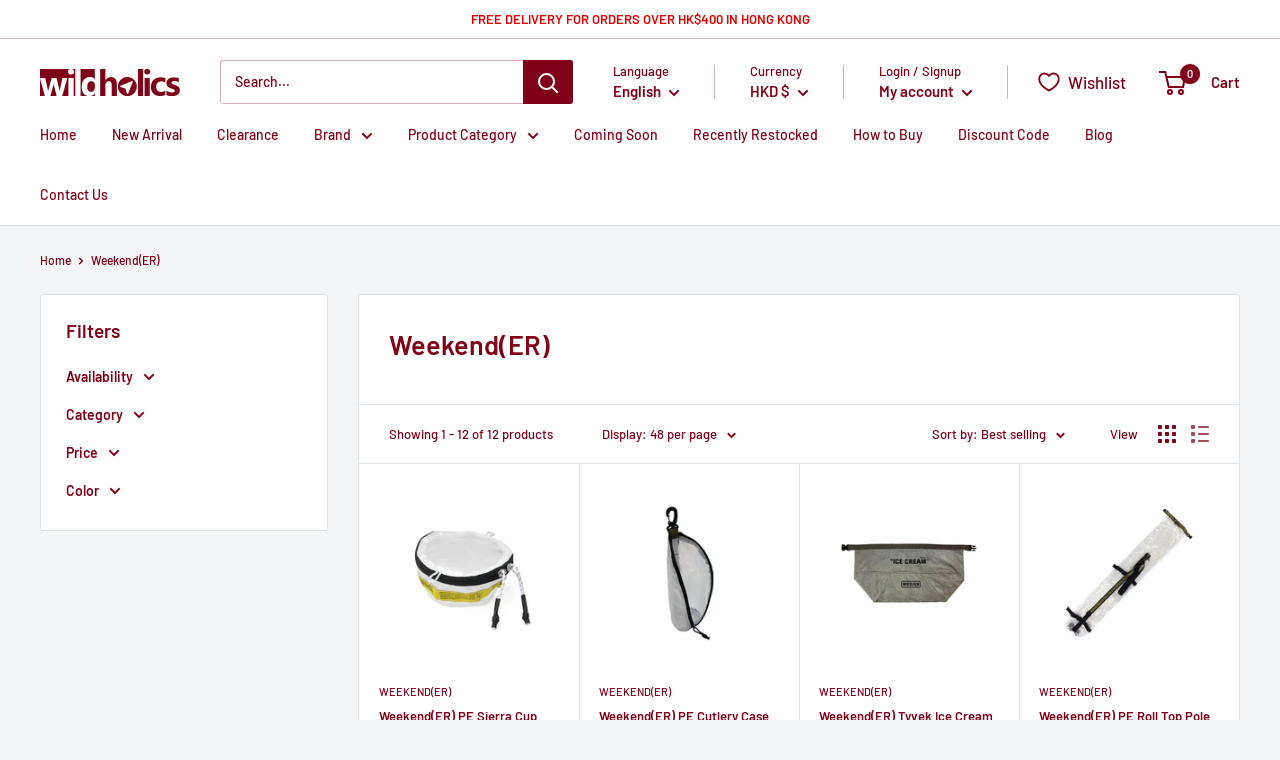

--- FILE ---
content_type: text/html; charset=utf-8
request_url: https://wildholics.com/en/collections/weekender-made
body_size: 85557
content:
<!doctype html>

<html class="no-js" lang="en">
  <head>
    <meta charset="utf-8">
    <meta name="viewport" content="width=device-width, initial-scale=1.0, height=device-height, minimum-scale=1.0, maximum-scale=5.0">
    <meta name="theme-color" content="#800019"><title>Weekend(ER)
</title><link rel="canonical" href="https://wildholics.com/en/collections/weekender-made"><link rel="shortcut icon" href="//wildholics.com/cdn/shop/files/Favicon_bf439b7d-c0e9-40ef-b306-27cf6e171187_96x96.png?v=1614315121" type="image/png"><link rel="preload" as="style" href="//wildholics.com/cdn/shop/t/59/assets/theme.css?v=157069257828315511671665055814">
    <link rel="preload" as="script" href="//wildholics.com/cdn/shop/t/59/assets/theme.min.js?v=22624918157871358501719288290">
    <link rel="preconnect" href="https://cdn.shopify.com">
    <link rel="preconnect" href="https://fonts.shopifycdn.com">
    <link rel="dns-prefetch" href="https://productreviews.shopifycdn.com">
    <link rel="dns-prefetch" href="https://ajax.googleapis.com">
    <link rel="dns-prefetch" href="https://maps.googleapis.com">
    <link rel="dns-prefetch" href="https://maps.gstatic.com">

    <meta property="og:type" content="website">
  <meta property="og:title" content="Weekend(ER)">
  <meta property="og:image" content="http://wildholics.com/cdn/shop/collections/weekendER_-_logo.jpg?v=1687235601">
  <meta property="og:image:secure_url" content="https://wildholics.com/cdn/shop/collections/weekendER_-_logo.jpg?v=1687235601">
  <meta property="og:image:width" content="700">
  <meta property="og:image:height" content="700"><meta property="og:url" content="https://wildholics.com/en/collections/weekender-made">
<meta property="og:site_name" content="wildholics"><meta name="twitter:card" content="summary"><meta name="twitter:title" content="Weekend(ER)">
  <meta name="twitter:description" content="">
  <meta name="twitter:image" content="https://wildholics.com/cdn/shop/collections/weekendER_-_logo_600x600_crop_center.jpg?v=1687235601">
    <link rel="preload" href="//wildholics.com/cdn/fonts/barlow/barlow_n6.329f582a81f63f125e63c20a5a80ae9477df68e1.woff2" as="font" type="font/woff2" crossorigin>
<link rel="preload" href="//wildholics.com/cdn/fonts/barlow/barlow_n5.a193a1990790eba0cc5cca569d23799830e90f07.woff2" as="font" type="font/woff2" crossorigin>

<style>
  @font-face {
  font-family: Barlow;
  font-weight: 600;
  font-style: normal;
  font-display: swap;
  src: url("//wildholics.com/cdn/fonts/barlow/barlow_n6.329f582a81f63f125e63c20a5a80ae9477df68e1.woff2") format("woff2"),
       url("//wildholics.com/cdn/fonts/barlow/barlow_n6.0163402e36247bcb8b02716880d0b39568412e9e.woff") format("woff");
}

  @font-face {
  font-family: Barlow;
  font-weight: 500;
  font-style: normal;
  font-display: swap;
  src: url("//wildholics.com/cdn/fonts/barlow/barlow_n5.a193a1990790eba0cc5cca569d23799830e90f07.woff2") format("woff2"),
       url("//wildholics.com/cdn/fonts/barlow/barlow_n5.ae31c82169b1dc0715609b8cc6a610b917808358.woff") format("woff");
}

@font-face {
  font-family: Barlow;
  font-weight: 600;
  font-style: normal;
  font-display: swap;
  src: url("//wildholics.com/cdn/fonts/barlow/barlow_n6.329f582a81f63f125e63c20a5a80ae9477df68e1.woff2") format("woff2"),
       url("//wildholics.com/cdn/fonts/barlow/barlow_n6.0163402e36247bcb8b02716880d0b39568412e9e.woff") format("woff");
}

@font-face {
  font-family: Barlow;
  font-weight: 600;
  font-style: italic;
  font-display: swap;
  src: url("//wildholics.com/cdn/fonts/barlow/barlow_i6.5a22bd20fb27bad4d7674cc6e666fb9c77d813bb.woff2") format("woff2"),
       url("//wildholics.com/cdn/fonts/barlow/barlow_i6.1c8787fcb59f3add01a87f21b38c7ef797e3b3a1.woff") format("woff");
}


  @font-face {
  font-family: Barlow;
  font-weight: 700;
  font-style: normal;
  font-display: swap;
  src: url("//wildholics.com/cdn/fonts/barlow/barlow_n7.691d1d11f150e857dcbc1c10ef03d825bc378d81.woff2") format("woff2"),
       url("//wildholics.com/cdn/fonts/barlow/barlow_n7.4fdbb1cb7da0e2c2f88492243ffa2b4f91924840.woff") format("woff");
}

  @font-face {
  font-family: Barlow;
  font-weight: 500;
  font-style: italic;
  font-display: swap;
  src: url("//wildholics.com/cdn/fonts/barlow/barlow_i5.714d58286997b65cd479af615cfa9bb0a117a573.woff2") format("woff2"),
       url("//wildholics.com/cdn/fonts/barlow/barlow_i5.0120f77e6447d3b5df4bbec8ad8c2d029d87fb21.woff") format("woff");
}

  @font-face {
  font-family: Barlow;
  font-weight: 700;
  font-style: italic;
  font-display: swap;
  src: url("//wildholics.com/cdn/fonts/barlow/barlow_i7.50e19d6cc2ba5146fa437a5a7443c76d5d730103.woff2") format("woff2"),
       url("//wildholics.com/cdn/fonts/barlow/barlow_i7.47e9f98f1b094d912e6fd631cc3fe93d9f40964f.woff") format("woff");
}


  :root {
    --default-text-font-size : 15px;
    --base-text-font-size    : 14px;
    --heading-font-family    : Barlow, sans-serif;
    --heading-font-weight    : 600;
    --heading-font-style     : normal;
    --text-font-family       : Barlow, sans-serif;
    --text-font-weight       : 500;
    --text-font-style        : normal;
    --text-font-bolder-weight: 600;
    --text-link-decoration   : underline;

    --text-color               : #800019;
    --text-color-rgb           : 128, 0, 25;
    --heading-color            : #800019;
    --border-color             : #e1e3e4;
    --border-color-rgb         : 225, 227, 228;
    --form-border-color        : #d4d6d8;
    --accent-color             : #800019;
    --accent-color-rgb         : 128, 0, 25;
    --link-color               : #800019;
    --link-color-hover         : #34000a;
    --background               : #f3f5f6;
    --secondary-background     : #ffffff;
    --secondary-background-rgb : 255, 255, 255;
    --accent-background        : rgba(128, 0, 25, 0.08);

    --input-background: #ffffff;

    --error-color       : #ff0000;
    --error-background  : rgba(255, 0, 0, 0.07);
    --success-color     : #00aa00;
    --success-background: rgba(0, 170, 0, 0.11);

    --primary-button-background      : #800019;
    --primary-button-background-rgb  : 128, 0, 25;
    --primary-button-text-color      : #ffffff;
    --secondary-button-background    : #800019;
    --secondary-button-background-rgb: 128, 0, 25;
    --secondary-button-text-color    : #ffffff;

    --header-background      : #ffffff;
    --header-text-color      : #800019;
    --header-light-text-color: #800019;
    --header-border-color    : rgba(128, 0, 25, 0.3);
    --header-accent-color    : #800019;

    --footer-background-color:    #f3f5f6;
    --footer-heading-text-color:  #800019;
    --footer-body-text-color:     #677279;
    --footer-body-text-color-rgb: 103, 114, 121;
    --footer-accent-color:        #800019;
    --footer-accent-color-rgb:    128, 0, 25;
    --footer-border:              1px solid var(--border-color);
    
    --flickity-arrow-color: #abb1b4;--product-on-sale-accent           : #ee0000;
    --product-on-sale-accent-rgb       : 238, 0, 0;
    --product-on-sale-color            : #ffffff;
    --product-in-stock-color           : #008a00;
    --product-low-stock-color          : #ee0000;
    --product-sold-out-color           : #8a9297;
    --product-custom-label-1-background: #008a00;
    --product-custom-label-1-color     : #ffffff;
    --product-custom-label-2-background: #00a500;
    --product-custom-label-2-color     : #ffffff;
    --product-review-star-color        : #ffbd00;

    --mobile-container-gutter : 20px;
    --desktop-container-gutter: 40px;
  }
</style>

<script>
  // IE11 does not have support for CSS variables, so we have to polyfill them
  if (!(((window || {}).CSS || {}).supports && window.CSS.supports('(--a: 0)'))) {
    const script = document.createElement('script');
    script.type = 'text/javascript';
    script.src = 'https://cdn.jsdelivr.net/npm/css-vars-ponyfill@2';
    script.onload = function() {
      cssVars({});
    };

    document.getElementsByTagName('head')[0].appendChild(script);
  }
</script>


    <script>window.performance && window.performance.mark && window.performance.mark('shopify.content_for_header.start');</script><meta name="google-site-verification" content="C2sOZYIl1G3BQkF0DHwk2rbgaQjBXA_PFJMpde6sMOw">
<meta name="facebook-domain-verification" content="kwzgpszazlx6hkbzkm73wnk1kso3po">
<meta name="facebook-domain-verification" content="zzrqtxgilzlk8pude4eoscdsua067j">
<meta id="shopify-digital-wallet" name="shopify-digital-wallet" content="/17086473/digital_wallets/dialog">
<link rel="alternate" type="application/atom+xml" title="Feed" href="/en/collections/weekender-made.atom" />
<link rel="alternate" hreflang="x-default" href="https://wildholics.com/collections/weekender-made">
<link rel="alternate" hreflang="zh-Hant" href="https://wildholics.com/collections/weekender-made">
<link rel="alternate" hreflang="en" href="https://wildholics.com/en/collections/weekender-made">
<link rel="alternate" hreflang="zh-Hant-AE" href="https://wildholics.com/collections/weekender-made">
<link rel="alternate" hreflang="zh-Hant-AU" href="https://wildholics.com/collections/weekender-made">
<link rel="alternate" hreflang="zh-Hant-CN" href="https://wildholics.com/collections/weekender-made">
<link rel="alternate" hreflang="zh-Hant-HK" href="https://wildholics.com/collections/weekender-made">
<link rel="alternate" hreflang="zh-Hant-ID" href="https://wildholics.com/collections/weekender-made">
<link rel="alternate" hreflang="zh-Hant-MO" href="https://wildholics.com/collections/weekender-made">
<link rel="alternate" hreflang="zh-Hant-MY" href="https://wildholics.com/collections/weekender-made">
<link rel="alternate" hreflang="zh-Hant-NZ" href="https://wildholics.com/collections/weekender-made">
<link rel="alternate" hreflang="zh-Hant-PH" href="https://wildholics.com/collections/weekender-made">
<link rel="alternate" hreflang="zh-Hant-SG" href="https://wildholics.com/collections/weekender-made">
<link rel="alternate" hreflang="zh-Hant-TH" href="https://wildholics.com/collections/weekender-made">
<link rel="alternate" hreflang="zh-Hant-TW" href="https://wildholics.com/collections/weekender-made">
<link rel="alternate" type="application/json+oembed" href="https://wildholics.com/en/collections/weekender-made.oembed">
<script async="async" src="/checkouts/internal/preloads.js?locale=en-HK"></script>
<script id="shopify-features" type="application/json">{"accessToken":"afb8c37232b93765443a960c3a9b7ee3","betas":["rich-media-storefront-analytics"],"domain":"wildholics.com","predictiveSearch":true,"shopId":17086473,"locale":"en"}</script>
<script>var Shopify = Shopify || {};
Shopify.shop = "wildholics.myshopify.com";
Shopify.locale = "en";
Shopify.currency = {"active":"HKD","rate":"1.0"};
Shopify.country = "HK";
Shopify.theme = {"name":"Warehouse (App: Limit Purchase)","id":129600159981,"schema_name":"Warehouse","schema_version":"1.16.2","theme_store_id":871,"role":"main"};
Shopify.theme.handle = "null";
Shopify.theme.style = {"id":null,"handle":null};
Shopify.cdnHost = "wildholics.com/cdn";
Shopify.routes = Shopify.routes || {};
Shopify.routes.root = "/en/";</script>
<script type="module">!function(o){(o.Shopify=o.Shopify||{}).modules=!0}(window);</script>
<script>!function(o){function n(){var o=[];function n(){o.push(Array.prototype.slice.apply(arguments))}return n.q=o,n}var t=o.Shopify=o.Shopify||{};t.loadFeatures=n(),t.autoloadFeatures=n()}(window);</script>
<script id="shop-js-analytics" type="application/json">{"pageType":"collection"}</script>
<script defer="defer" async type="module" src="//wildholics.com/cdn/shopifycloud/shop-js/modules/v2/client.init-shop-cart-sync_BT-GjEfc.en.esm.js"></script>
<script defer="defer" async type="module" src="//wildholics.com/cdn/shopifycloud/shop-js/modules/v2/chunk.common_D58fp_Oc.esm.js"></script>
<script defer="defer" async type="module" src="//wildholics.com/cdn/shopifycloud/shop-js/modules/v2/chunk.modal_xMitdFEc.esm.js"></script>
<script type="module">
  await import("//wildholics.com/cdn/shopifycloud/shop-js/modules/v2/client.init-shop-cart-sync_BT-GjEfc.en.esm.js");
await import("//wildholics.com/cdn/shopifycloud/shop-js/modules/v2/chunk.common_D58fp_Oc.esm.js");
await import("//wildholics.com/cdn/shopifycloud/shop-js/modules/v2/chunk.modal_xMitdFEc.esm.js");

  window.Shopify.SignInWithShop?.initShopCartSync?.({"fedCMEnabled":true,"windoidEnabled":true});

</script>
<script>(function() {
  var isLoaded = false;
  function asyncLoad() {
    if (isLoaded) return;
    isLoaded = true;
    var urls = ["https:\/\/d3p29gcwgas9m8.cloudfront.net\/assets\/js\/index.js?shop=wildholics.myshopify.com","https:\/\/pickupoptions-scriptglobal.wavecommerce.hk\/localpickup.js?secret=ce61ad6bcf5a466e8e584e484042e883\u0026shop=wildholics.myshopify.com","https:\/\/omnisnippet1.com\/platforms\/shopify.js?source=scriptTag\u0026v=2025-05-15T12\u0026shop=wildholics.myshopify.com","\/\/cdn.shopify.com\/proxy\/571a273fb948d6a8103e9022b265672586e82c34e3a36a183ca36c06f0f37d4a\/d33a6lvgbd0fej.cloudfront.net\/script_tag\/secomapp.scripttag.js?shop=wildholics.myshopify.com\u0026sp-cache-control=cHVibGljLCBtYXgtYWdlPTkwMA"];
    for (var i = 0; i < urls.length; i++) {
      var s = document.createElement('script');
      s.type = 'text/javascript';
      s.async = true;
      s.src = urls[i];
      var x = document.getElementsByTagName('script')[0];
      x.parentNode.insertBefore(s, x);
    }
  };
  if(window.attachEvent) {
    window.attachEvent('onload', asyncLoad);
  } else {
    window.addEventListener('load', asyncLoad, false);
  }
})();</script>
<script id="__st">var __st={"a":17086473,"offset":28800,"reqid":"7a906cc9-ed26-419a-8959-f453fa2a330d-1769523780","pageurl":"wildholics.com\/en\/collections\/weekender-made","u":"44cd8d6b80d6","p":"collection","rtyp":"collection","rid":412454486253};</script>
<script>window.ShopifyPaypalV4VisibilityTracking = true;</script>
<script id="captcha-bootstrap">!function(){'use strict';const t='contact',e='account',n='new_comment',o=[[t,t],['blogs',n],['comments',n],[t,'customer']],c=[[e,'customer_login'],[e,'guest_login'],[e,'recover_customer_password'],[e,'create_customer']],r=t=>t.map((([t,e])=>`form[action*='/${t}']:not([data-nocaptcha='true']) input[name='form_type'][value='${e}']`)).join(','),a=t=>()=>t?[...document.querySelectorAll(t)].map((t=>t.form)):[];function s(){const t=[...o],e=r(t);return a(e)}const i='password',u='form_key',d=['recaptcha-v3-token','g-recaptcha-response','h-captcha-response',i],f=()=>{try{return window.sessionStorage}catch{return}},m='__shopify_v',_=t=>t.elements[u];function p(t,e,n=!1){try{const o=window.sessionStorage,c=JSON.parse(o.getItem(e)),{data:r}=function(t){const{data:e,action:n}=t;return t[m]||n?{data:e,action:n}:{data:t,action:n}}(c);for(const[e,n]of Object.entries(r))t.elements[e]&&(t.elements[e].value=n);n&&o.removeItem(e)}catch(o){console.error('form repopulation failed',{error:o})}}const l='form_type',E='cptcha';function T(t){t.dataset[E]=!0}const w=window,h=w.document,L='Shopify',v='ce_forms',y='captcha';let A=!1;((t,e)=>{const n=(g='f06e6c50-85a8-45c8-87d0-21a2b65856fe',I='https://cdn.shopify.com/shopifycloud/storefront-forms-hcaptcha/ce_storefront_forms_captcha_hcaptcha.v1.5.2.iife.js',D={infoText:'Protected by hCaptcha',privacyText:'Privacy',termsText:'Terms'},(t,e,n)=>{const o=w[L][v],c=o.bindForm;if(c)return c(t,g,e,D).then(n);var r;o.q.push([[t,g,e,D],n]),r=I,A||(h.body.append(Object.assign(h.createElement('script'),{id:'captcha-provider',async:!0,src:r})),A=!0)});var g,I,D;w[L]=w[L]||{},w[L][v]=w[L][v]||{},w[L][v].q=[],w[L][y]=w[L][y]||{},w[L][y].protect=function(t,e){n(t,void 0,e),T(t)},Object.freeze(w[L][y]),function(t,e,n,w,h,L){const[v,y,A,g]=function(t,e,n){const i=e?o:[],u=t?c:[],d=[...i,...u],f=r(d),m=r(i),_=r(d.filter((([t,e])=>n.includes(e))));return[a(f),a(m),a(_),s()]}(w,h,L),I=t=>{const e=t.target;return e instanceof HTMLFormElement?e:e&&e.form},D=t=>v().includes(t);t.addEventListener('submit',(t=>{const e=I(t);if(!e)return;const n=D(e)&&!e.dataset.hcaptchaBound&&!e.dataset.recaptchaBound,o=_(e),c=g().includes(e)&&(!o||!o.value);(n||c)&&t.preventDefault(),c&&!n&&(function(t){try{if(!f())return;!function(t){const e=f();if(!e)return;const n=_(t);if(!n)return;const o=n.value;o&&e.removeItem(o)}(t);const e=Array.from(Array(32),(()=>Math.random().toString(36)[2])).join('');!function(t,e){_(t)||t.append(Object.assign(document.createElement('input'),{type:'hidden',name:u})),t.elements[u].value=e}(t,e),function(t,e){const n=f();if(!n)return;const o=[...t.querySelectorAll(`input[type='${i}']`)].map((({name:t})=>t)),c=[...d,...o],r={};for(const[a,s]of new FormData(t).entries())c.includes(a)||(r[a]=s);n.setItem(e,JSON.stringify({[m]:1,action:t.action,data:r}))}(t,e)}catch(e){console.error('failed to persist form',e)}}(e),e.submit())}));const S=(t,e)=>{t&&!t.dataset[E]&&(n(t,e.some((e=>e===t))),T(t))};for(const o of['focusin','change'])t.addEventListener(o,(t=>{const e=I(t);D(e)&&S(e,y())}));const B=e.get('form_key'),M=e.get(l),P=B&&M;t.addEventListener('DOMContentLoaded',(()=>{const t=y();if(P)for(const e of t)e.elements[l].value===M&&p(e,B);[...new Set([...A(),...v().filter((t=>'true'===t.dataset.shopifyCaptcha))])].forEach((e=>S(e,t)))}))}(h,new URLSearchParams(w.location.search),n,t,e,['guest_login'])})(!0,!0)}();</script>
<script integrity="sha256-4kQ18oKyAcykRKYeNunJcIwy7WH5gtpwJnB7kiuLZ1E=" data-source-attribution="shopify.loadfeatures" defer="defer" src="//wildholics.com/cdn/shopifycloud/storefront/assets/storefront/load_feature-a0a9edcb.js" crossorigin="anonymous"></script>
<script data-source-attribution="shopify.dynamic_checkout.dynamic.init">var Shopify=Shopify||{};Shopify.PaymentButton=Shopify.PaymentButton||{isStorefrontPortableWallets:!0,init:function(){window.Shopify.PaymentButton.init=function(){};var t=document.createElement("script");t.src="https://wildholics.com/cdn/shopifycloud/portable-wallets/latest/portable-wallets.en.js",t.type="module",document.head.appendChild(t)}};
</script>
<script data-source-attribution="shopify.dynamic_checkout.buyer_consent">
  function portableWalletsHideBuyerConsent(e){var t=document.getElementById("shopify-buyer-consent"),n=document.getElementById("shopify-subscription-policy-button");t&&n&&(t.classList.add("hidden"),t.setAttribute("aria-hidden","true"),n.removeEventListener("click",e))}function portableWalletsShowBuyerConsent(e){var t=document.getElementById("shopify-buyer-consent"),n=document.getElementById("shopify-subscription-policy-button");t&&n&&(t.classList.remove("hidden"),t.removeAttribute("aria-hidden"),n.addEventListener("click",e))}window.Shopify?.PaymentButton&&(window.Shopify.PaymentButton.hideBuyerConsent=portableWalletsHideBuyerConsent,window.Shopify.PaymentButton.showBuyerConsent=portableWalletsShowBuyerConsent);
</script>
<script data-source-attribution="shopify.dynamic_checkout.cart.bootstrap">document.addEventListener("DOMContentLoaded",(function(){function t(){return document.querySelector("shopify-accelerated-checkout-cart, shopify-accelerated-checkout")}if(t())Shopify.PaymentButton.init();else{new MutationObserver((function(e,n){t()&&(Shopify.PaymentButton.init(),n.disconnect())})).observe(document.body,{childList:!0,subtree:!0})}}));
</script>

<script>window.performance && window.performance.mark && window.performance.mark('shopify.content_for_header.end');</script>
  <script type="text/javascript">
  function initAppmate(Appmate){
    var wkSettings = {
      shop: {
        domain: 'wildholics.com',
        permanent_domain: 'wildholics.myshopify.com',
        currency: 'HKD',
        name: 'wildholics',
      },
      session: {
        customer: '',
        customer_email: '',
      },
      globals: {
        settings: {
          app_wk_icon: '',
          app_wk_products_per_row: 6,
          money_format: '<span class=money>HK${{amount}}</span>',
          root_url: '/en',
        },
        locale: {
          wishlist: "Wishlist",
          wishlist_empty_note: "Your wishlist is empty!",
          add_to_wishlist: "Add to Wishlist",
          remove_from_wishlist: "Remove from Wishlist",
          clear_wishlist: "Clear Wishlist",
          in_wishlist: "In Wishlist",
          share_wishlist: "Share Wishlist",
          copy_share_link: "Copy Link",
          share_link_copied: "Link Copied",
          share_by_email_body: "Here is the link to my list:",
          login_or_signup_note: "To save your wishlist please <a href='/en/account/login'>login</a> or <a href='/en/account/register'>sign up</a>.",
          add_to_cart: "Add to Cart",
          sold_out: "Sold Out",
          view_product: "View product",
          view_wishlist: "View Wishlist",
          share_on_facebook: "Share on Facebook",
          share_on_twitter: "Share on Twitter",
          share_on_pinterest: "Share on Pinterest",
          share_with_whatsapp: "Share with WhatsApp",
          share_by_email: "Share with Email",
          get_link: "Get link",
          send_to_customer_service: "Send to customer service",
        },
        customer: '',
        customer_accounts_enabled: true,
      },
      wishlist: {
        filter: function(product) {
          return !product.hidden;
        },
        loginRequired: false,
        handle: "/en/pages/wishlist",
        share: {
          handle: "/en/pages/shared-wishlist",
          title: "My Wishlist",
          description: "Check out some of my favorite things @ wildholics.",
          imageTitle: Appmate.config.shop.name,
          hashTags: 'wishlist',
          twitterUser: false
        }
      },
      tracking: {
        drip: false,
        facebook: false,
        google: false,
        klaviyo: false,
        simonData: false
      },
    };

    Appmate.wk.on({
      'click [data-wk-add-product]': eventHandler(function(){
        var productId = this.getAttribute('data-wk-add-product');
        var select = Appmate.wk.$(this).parents('form').find('select[name="id"]');
        var variantId = select.length ? select.val() : undefined;
        Appmate.wk.addProduct(productId, variantId);
      }),
      'click [data-wk-remove-product]': eventHandler(function(){
        var productId = this.getAttribute('data-wk-remove-product');
        Appmate.wk.removeProduct(productId);
      }),
      'click [data-wk-remove-item]': eventHandler(function(){
        var itemId = this.getAttribute('data-wk-remove-item');
        fadeOrNot(this, function() {
          Appmate.wk.removeItem(itemId);
        });
      }),
      'click [data-wk-clear-wishlist]': eventHandler(function(){
        var wishlistId = this.getAttribute('data-wk-clear-wishlist');
        Appmate.wk.clear(wishlistId);
      }),
      'click [data-wk-move-to-cart]': eventHandler(function(){
        var $elem = Appmate.wk.$(this);
        $form = $elem.parents('form');
        $elem.prop("disabled", true);

        var item = this.getAttribute('data-wk-move-to-cart');
        var formData = $form.serialize();

        Appmate.wk.getItem(item).then(function(product){
          Appmate.wk.trackEvent("Added to Cart", {
            product: product,
            variant: product.selected_or_first_available_variant || {},
          });
        })

        fadeOrNot(this, function(){
          Appmate.wk
          .addToCart(formData)
          .then(function(product){
            $elem.prop("disabled", false);
            window.scrollTo(0, 0);
            location.reload();
          });
        }, true);
      }),
      'click [data-wk-share]': eventHandler(function(){
        var params = {
          wkShareService: this.getAttribute("data-wk-share-service"),
          wkShare: this.getAttribute("data-wk-share"),
          wkShareImage: this.getAttribute("data-wk-share-image")
        };
        var shareLink = Appmate.wk.getShareLink(params);

        Appmate.wk.trackEvent("Shared Wishlist", {
          shareService: params.wkShareService
        });

        switch (params.wkShareService) {
          case 'link':
            Appmate.wk.$('#wk-share-link-text').addClass('wk-visible').find('.wk-text').html(shareLink);
            var copyButton = Appmate.wk.$('#wk-share-link-text .wk-clipboard');
            var copyText = copyButton.html();
            var clipboard = Appmate.wk.clipboard(copyButton[0]);
            clipboard.on('success', function(e) {
              copyButton.html(Appmate.globals.locale.share_link_copied);
              setTimeout(function(){
                copyButton.html(copyText);
              }, 2000);
            });
            break;
          case 'email':
            window.location.href = shareLink;
            break;
          case 'contact':
            var contactUrl = '/pages/contact';
            var message = Appmate.globals.locale.share_by_email_body + '\n' + shareLink;
            window.location.href=contactUrl + '?message=' + encodeURIComponent(message);
            break;
          default:
            window.open(
              shareLink,
              'wishlist_share',
              'height=590, width=770, toolbar=no, menubar=no, scrollbars=no, resizable=no, location=no, directories=no, status=no'
            );
        }
      }),
      'render .wk-option-select': function(elem){
        if (!Appmate.globals.settings.root_url) {
          appmateOptionSelect(elem);
        }
      },
      'render [data-wk-item]': function(elem){
        if (Appmate.globals.settings.root_url) {
          Appmate.wk.getItem(elem.getAttribute("data-wk-item")).then(function(product) {
            Appmate.wk.loadProduct(product.handle)
            .then(function(product) {
              const select = Appmate.wk.$(elem).find(".wk-option-select")[0];
              product.options = product.options.map(function(option){return option.name});
              product.variants.forEach(function(variant){
                variant.product_id = product.id;
                variant.price /= 100;
              });
              appmateOptionSelect(select, product);

              Appmate.wk.$(elem).find(".wk-product-title a").html(product.title).css({opacity: 1});
            })
          });
        }
      },
      'login-required': function (intent) {
        var redirect = {
          path: window.location.pathname,
          intent: intent
        };
        window.location = '/account/login?wk-redirect=' + encodeURIComponent(JSON.stringify(redirect));
      },
      'ready': function () {
        var redirect = Appmate.wk.getQueryParam('wk-redirect');
        if (redirect) {
          Appmate.wk.addLoginRedirect(Appmate.wk.$('#customer_login'), JSON.parse(redirect));
        }
        var intent = Appmate.wk.getQueryParam('wk-intent');
        if (intent) {
          intent = JSON.parse(intent);
          switch (intent.action) {
            case 'addProduct':
              Appmate.wk.addProduct(intent.product, intent.variant)
              break;
            default:
              console.warn('Wishlist King: Intent not implemented', intent)
          }
          if (window.history && window.history.pushState) {
            history.pushState(null, null, window.location.pathname);
          }
        }
      }
    });

    Appmate.init(wkSettings);

    function appmateSelectCallback(variant, selector) {
      var shop = Appmate.wk.globals.shop;
      var product = Appmate.wk.getProduct(variant.product_id);
      var itemId = Appmate.wk.$(selector.variantIdField).parents('[data-wk-item]').attr('data-wk-item');
      var container = Appmate.wk.$('#wk-item-' + itemId);

      if (variant && !window.location.pathname.includes("shared")) {
        Appmate.wk.updateItem(itemId, {selected_variant_id: variant.id});
      }

      var imageUrl = '';

      if (variant && variant.image) {
        imageUrl = Appmate.wk.filters.img_url(variant, '1000x');
      } else if (product) {
        imageUrl = Appmate.wk.filters.img_url(product, '1000x');
      }

      if (imageUrl) {
        container.find('.wk-variant-image').attr('src', imageUrl);
      }

      var formatMoney = Appmate.wk.filters.money;

      if (!product.hidden && variant && (variant.available || variant.inventory_policy === 'continue')) {
        container.find('.wk-add-to-cart').removeAttr('disabled').removeClass('disabled').attr('value', Appmate.globals.locale.add_to_cart);
        if(parseFloat(variant.price) < parseFloat(variant.compare_at_price)){
          container.find('.wk-price-preview').html(formatMoney(variant.price) + " <del>" + formatMoney(variant.compare_at_price) + "</del>");
        } else {
          container.find('.wk-price-preview').html(formatMoney(variant.price));
        }
      } else {
        container.find('.wk-add-to-cart').addClass('disabled').attr('disabled', 'disabled').attr('value', Appmate.globals.locale.sold_out);
        container.find('.wk-price-preview').text(Appmate.globals.locale.sold_out);
      }
    };

    function appmateOptionSelect(el, translatedPoduct){
      if (!Shopify || !Shopify.OptionSelectors) {
        throw new Error('Missing option_selection.js! Please check templates/page.wishlist.liquid');
      }

      var id = el.getAttribute('id');
      var itemId = Appmate.wk.$(el).parents('[data-wk-item]').attr('data-wk-item');
      var container = Appmate.wk.$('#wk-item-' + itemId);

      Appmate.wk.getItem(itemId).then(function(product){
        var selector = new Shopify.OptionSelectors(id, {
          product: translatedPoduct || product,
          onVariantSelected: appmateSelectCallback,
          enableHistoryState: false
        });

        if (product.selected_variant_id) {
          selector.selectVariant(product.selected_variant_id);
        }

        selector.selectors.forEach(function(selector){
          if (selector.values.length < 2) {
            Appmate.wk.$(selector.element).parents(".selector-wrapper").css({display: "none"});
          }
        });

        for (var i = 0; i < selector.selectors.length; i++) {
          for (var j = 0; j < selector.selectors[i].values.length; j++) {
            var originalIndex = (i + 1) * j;
            var disabled = selector.variantIdField.options[originalIndex].getAttribute("disabled");
            if (disabled) {
              selector.selectors[i].element.options[j].setAttribute("disabled", disabled);
            } else {
              selector.selectors[i].element.options[j].removeAttribute("disabled");
            }
          }
        }

        // Add label if only one product option and it isn't 'Title'.
        if (product.options.length == 1 && product.options[0] != 'Title') {
          Appmate.wk.$(container)
          .find('.selector-wrapper:first-child')
          .prepend('<label>' + product.options[0] + '</label>');
        }
      });
    }

    function eventHandler (callback) {
      return function (event) {
        if (typeof callback === 'function') {
          callback.call(this, event)
        }
        if (event) {
          event.preventDefault();
          event.stopPropagation();
        }
      }
    }

    function fadeOrNot(elem, callback, shouldNotFade){
      if (typeof $ !== "function") {
        callback();
        return;
      }
      var $elem = $(elem);
  	  if (!shouldNotFade && $elem.parents('.wk-fadeout').length) {
        $elem.parents('.wk-fadeout').fadeOut(callback);
      } else {
        callback();
      }
    }
  }
</script>



<script
  id="wishlist-icon"
  data="wishlist"
  type="text/x-template"
  app="wishlist-king"
>
  <svg role="presentation" viewBox="0 0 18 16" preserveAspectRatio="xMidYMid meet">
    <path d="M9.01163699,14.9053769 C8.72930024,14.7740736 8.41492611,14.6176996 8.07646224,14.4366167 C7.06926649,13.897753 6.06198912,13.2561336 5.12636931,12.5170512 C2.52930452,10.4655288 1.00308384,8.09476443 1.00000218,5.44184117 C0.997549066,2.99198843 2.92175104,1.01242822 5.28303025,1.01000225 C6.41066623,1.00972036 7.49184369,1.4629765 8.28270844,2.2678673 L8.99827421,2.9961237 L9.71152148,2.26559643 C10.4995294,1.45849728 11.5791258,1.0023831 12.7071151,1.00000055 L12.7060299,1.00000225 C15.0693815,0.997574983 16.9967334,2.97018759 17.0000037,5.421337 C17.0038592,8.07662382 15.4809572,10.4530151 12.8850542,12.5121483 C11.9520963,13.2521931 10.9477036,13.8951276 9.94340074,14.4354976 C9.60619585,14.6169323 9.29297309,14.7736855 9.01163699,14.9053769 Z"></path>
  </svg>
</script>

<script
  id="wishlist-icon-remove"
  data="wishlist"
  type="text/x-template"
  app="wishlist-king"
>
  <svg role="presentation" viewBox="0 0 16 14">
    <path d="M15 0L1 14m14 0L1 0" stroke="currentColor" fill="none" fill-rule="evenodd"></path>
  </svg>
</script>

<script
  id="wishlist-link"
  data="wishlist"
  type="text/x-template"
  app="wishlist-king"
>
  <a href="{{ wishlist.url }}" class="wk-link wk-{{ wishlist.state }}"
     title="{{ locale.view_wishlist }}">
    <div class="wk-icon">{% include 'wishlist-icon' %}</div>
    <span class="wk-label">{{ locale.wishlist }}</span>
    <span class="wk-count">{{ wishlist.item_count }}</span>
  </a>
</script>

<script
  id="wishlist-link-li"
  data="wishlist"
  type="text/x-template"
  app="wishlist-king"
>
  <li class="wishlist-link-li wk-{{ wishlist.state }}">
    {% include 'wishlist-link' %}
  </li>
</script>

<script
  id="wishlist-button-product"
  data="product"
  type="text/x-template"
  app="wishlist-king"
>
  {% if product.in_wishlist %}
    {% assign btn_text = locale.in_wishlist %}
    {% assign btn_title = locale.remove_from_wishlist %}
    {% assign btn_action = 'wk-remove-product' %}
  {% else %}
    {% assign btn_text = locale.add_to_wishlist %}
    {% assign btn_title = locale.add_to_wishlist %}
    {% assign btn_action = 'wk-add-product' %}
  {% endif %}

  <button type="button" class="wk-button-product {{ btn_action }}" title="{{ btn_title }}" data-{{ btn_action }}="{{ product.id }}">
    <div class="wk-icon">{% include 'wishlist-icon' %}</div>
    <span class="wk-label">{{ btn_text }}</span>
  </button>
</script>

<script
  id="wishlist-button-collection"
  data="product"
  type="text/x-template"
  app="wishlist-king"
>
  {% if product.in_wishlist %}
    {% assign btn_text = locale.in_wishlist %}
    {% assign btn_title = locale.remove_from_wishlist %}
    {% assign btn_action = 'wk-remove-product' %}
  {% else %}
    {% assign btn_text = locale.add_to_wishlist %}
    {% assign btn_title = locale.add_to_wishlist %}
    {% assign btn_action = 'wk-add-product' %}
  {% endif %}

  <button type="button" class="wk-button-collection {{ btn_action }}" title="{{ btn_title }}" data-{{ btn_action }}="{{ product.id }}">
    <div class="wk-icon">{% include 'wishlist-icon' %}</div>
    <span class="wk-label">{{ btn_text }}</span>
  </button>
</script>

<script
  id="wishlist-button-wishlist-page"
  data="product"
  type="text/x-template"
  app="wishlist-king"
>
  {% if wishlist.read_only %}
    {% assign item_id = product.id %}
  {% else %}
    {% assign item_id = product.wishlist_item_id %}
  {% endif %}

  {% assign add_class = '' %}
  {% if product.in_wishlist and wishlist.read_only == true %}
    {% assign btn_text = locale.in_wishlist %}
    {% assign btn_title = locale.remove_from_wishlist %}
    {% assign btn_action = 'wk-remove-product' %}
    {% assign btn_icon = 'wishlist-icon' %}
  {% elsif product.in_wishlist and wishlist.read_only == false %}
    {% assign btn_text = locale.in_wishlist %}
    {% assign btn_title = locale.remove_from_wishlist %}
    {% assign btn_action = 'wk-remove-item' %}
    {% assign btn_icon = 'wishlist-icon-remove' %}
    {% assign add_class = 'wk-with-hover' %}
  {% else %}
    {% assign btn_text = locale.add_to_wishlist %}
    {% assign btn_title = locale.add_to_wishlist %}
    {% assign btn_action = 'wk-add-product' %}
    {% assign btn_icon = 'wishlist-icon' %}
    {% assign add_class = 'wk-with-hover' %}
  {% endif %}

  <button type="button" class="wk-button-wishlist-page {{ btn_action }} {{ add_class }}" title="{{ btn_title }}" data-{{ btn_action }}="{{ item_id }}">
    <div class="wk-icon">
      {% include btn_icon %}
    </div>
    <span class="wk-label">{{ btn_text }}</span>
  </button>
</script>

<script
  id="wishlist-button-wishlist-clear"
  data="wishlist"
  type="text/x-template"
  app="wishlist-king"
>
  {% assign btn_text = locale.clear_wishlist %}
  {% assign btn_title = locale.clear_wishlist %}
  {% assign btn_class = 'wk-button-wishlist-clear' %}

  <button type="button" class="{{ btn_class }}" title="{{ btn_title }}" data-wk-clear-wishlist="{{ wishlist.permaId }}">
    <span class="wk-label">{{ btn_text }}</span>
  </button>
</script>

<script
  id="wishlist-collection-shared"
  data="shared_wishlist"
  type="text/x-template"
  app="wishlist-king"
>
  {% assign wishlist = shared_wishlist %}
  {% include 'wishlist-collection' with wishlist %}
</script>

<script
  id="wishlist-collection"
  data="wishlist"
  type="text/x-template"
  app="wishlist-king"
>
  <div class='wishlist-collection'>
  {% if wishlist.item_count == 0 %}
    {% include 'wishlist-collection-empty' %}
  {% else %}
    {% if customer_accounts_enabled and customer == false and wishlist.read_only == false %}
      {% include 'wishlist-collection-login-note' %}
    {% endif %}

    {% unless wishlist.read_only %}
      {% include 'wishlist-collection-share' %}
    {% endunless %}

    {% include 'wishlist-collection-loop' %}

    {% unless wishlist.read_only %}
      {% include 'wishlist-button-wishlist-clear' %}
    {% endunless %}
  {% endif %}
  </div>
</script>

<script
  id="wishlist-collection-empty"
  data="wishlist"
  type="text/x-template"
  app="wishlist-king"
>
  <div class="wk-row">
    <div class="wk-span12">
      <h3 class="wk-wishlist-empty-note">{{ locale.wishlist_empty_note }}</h3>
    </div>
  </div>
</script>

<script
  id="wishlist-collection-login-note"
  data="wishlist"
  type="text/x-template"
  app="wishlist-king"
>
  <div class="wk-row">
    <p class="wk-span12 wk-login-note">
      {{ locale.login_or_signup_note }}
    </p>
  </div>
</script>

<script
  id="wishlist-collection-share"
  data="wishlist"
  type="text/x-template"
  app="wishlist-king"
>
  <h3 id="wk-share-head">{{ locale.share_wishlist }}</h3>
  <ul id="wk-share-list">
    <li>{% include 'wishlist-share-button-fb' %}</li>
    <li>{% include 'wishlist-share-button-pinterest' %}</li>
    <li>{% include 'wishlist-share-button-twitter' %}</li>
    <li>{% include 'wishlist-share-button-email' %}</li>
    <li>{% include 'wishlist-share-button-link' %}</li>
    {% comment %}
    <li>{% include 'wishlist-share-button-contact' %}</li>
    {% endcomment %}
    <li id="wk-share-whatsapp">{% include 'wishlist-share-button-whatsapp' %}</li>
  </ul>
  <div id="wk-share-link-text"><span class="wk-text"></span><button class="wk-clipboard" data-clipboard-target="#wk-share-link-text .wk-text">{{ locale.copy_share_link }}</button></div>
</script>

<script
  id="wishlist-collection-loop"
  data="wishlist"
  type="text/x-template"
  app="wishlist-king"
>
  <div class="wk-row">
    {% assign item_count = 0 %}
    {% assign products = wishlist.products | reverse %}
    {% for product in products %}
      {% assign item_count = item_count | plus: 1 %}
      {% unless limit and item_count > limit %}
        {% assign hide_default_title = false %}
        {% if product.variants.length == 1 and product.variants[0].title contains 'Default' %}
          {% assign hide_default_title = true %}
        {% endif %}

        {% assign items_per_row = settings.app_wk_products_per_row %}
        {% assign wk_item_width = 100 | divided_by: items_per_row %}

        <div class="wk-item-column" style="width: {{ wk_item_width }}%">
          <div id="wk-item-{{ product.wishlist_item_id }}" class="wk-item {{ wk_item_class }} {% unless wishlist.read_only %}wk-fadeout{% endunless %}" data-wk-item="{{ product.wishlist_item_id }}">

            {% include 'wishlist-collection-product-image' with product %}
            {% include 'wishlist-button-wishlist-page' with product %}
            {% include 'wishlist-collection-product-title' with product %}
            {% include 'wishlist-collection-product-price' %}
            {% include 'wishlist-collection-product-form' with product %}
          </div>
        </div>
      {% endunless %}
    {% endfor %}
  </div>
</script>

<script
  id="wishlist-collection-product-image"
  data="wishlist"
  type="text/x-template"
  app="wishlist-king"
>
  <div class="wk-image">
    <a href="{{ product | variant_url }}" class="wk-variant-link wk-content" title="{{ locale.view_product }}">
      <img class="wk-variant-image"
         src="{{ product | variant_img_url: '1000x' }}"
         alt="{{ product.title }}" />
    </a>
  </div>
</script>

<script
  id="wishlist-collection-product-title"
  data="wishlist"
  type="text/x-template"
  app="wishlist-king"
>
  <div class="wk-product-title">
    <a href="{{ product | variant_url }}" class="wk-variant-link" {% if settings.root_url %}style="opacity: 0;"{% endif %}>{{ product.title }}</a>
  </div>
</script>

<script
  id="wishlist-collection-product-price"
  data="wishlist"
  type="text/x-template"
  app="wishlist-king"
>
  {% assign variant = product.selected_or_first_available_variant %}
  <div class="wk-purchase">
    <span class="wk-price wk-price-preview">
      {% if variant.price >= variant.compare_at_price %}
      {{ variant.price | money }}
      {% else %}
      <span class="saleprice">{{ variant.price | money }}</span> <del>{{ variant.compare_at_price | money }}</del>
      {% endif %}
    </span>
  </div>
</script>

<script
  id="wishlist-collection-product-form"
  data="wishlist"
  type="text/x-template"
  app="wishlist-king"
>
  <form id="wk-add-item-form-{{ product.wishlist_item_id }}" action="/cart/add" method="post" class="wk-add-item-form">

    <!-- Begin product options -->
    <div class="wk-product-options {% if hide_default_title %}wk-no-options{% endif %}">

      <div class="wk-select" {% if hide_default_title %} style="display:none"{% endif %}>
        <select id="wk-option-select-{{ product.wishlist_item_id }}" class="wk-option-select" name="id">

          {% for variant in product.variants %}
          <option value="{{ variant.id }}" {% if variant == product.selected_or_first_available_variant %}selected="selected"{% endif %} {% unless variant.available or variant.inventory_policy == "continue" %}disabled="disabled"{% endunless %}>
            {{ variant.title }} - {{ variant.price | money }}
          </option>
          {% endfor %}

        </select>
      </div>

      {% comment %}
        <div class="wk-selector-wrapper">
          <label>Quantity</label>
          <input class="wk-quantity" type="number" name="quantity" value="1" class="wk-item-quantity" />
        </div>
      {% endcomment %}

      <div class="wk-purchase-section{% if product.variants.length > 1 %} wk-multiple{% endif %}">
        {% unless product.available %}
        <input type="submit" class="wk-add-to-cart disabled" disabled="disabled" value="Sold Out" />
        {% else %}
          {% assign cart_action = 'wk-move-to-cart' %}
          {% if wishlist.read_only %}
            {% assign cart_action = 'wk-add-to-cart' %}
          {% endif %}
          <input type="submit" class="wk-add-to-cart" data-{{ cart_action }}="{{ product.wishlist_item_id }}" name="add" value="{{ locale.add_to_cart }}" />
        {% endunless %}
      </div>
    </div>
    <!-- End product options -->
  </form>
</script>

<script
  id="wishlist-share-button-fb"
  data="wishlist"
  type="text/x-template"
  app="wishlist-king"
>
  {% unless wishlist.empty %}
  <a href="#" class="wk-button-share resp-sharing-button__link" title="{{ locale.share_on_facebook }}" data-wk-share-service="facebook" data-wk-share="{{ wishlist.permaId }}" data-wk-share-image="{{ wishlist.products[0] | variant_img_url: '1200x630' }}">
    <div class="resp-sharing-button resp-sharing-button--facebook resp-sharing-button--large">
      <div aria-hidden="true" class="resp-sharing-button__icon resp-sharing-button__icon--solid">
        <svg version="1.1" x="0px" y="0px" width="24px" height="24px" viewBox="0 0 24 24" enable-background="new 0 0 24 24" xml:space="preserve">
          <g>
            <path d="M18.768,7.465H14.5V5.56c0-0.896,0.594-1.105,1.012-1.105s2.988,0,2.988,0V0.513L14.171,0.5C10.244,0.5,9.5,3.438,9.5,5.32 v2.145h-3v4h3c0,5.212,0,12,0,12h5c0,0,0-6.85,0-12h3.851L18.768,7.465z"/>
          </g>
        </svg>
      </div>
      <span>Facebook</span>
    </div>
  </a>
  {% endunless %}
</script>

<script
  id="wishlist-share-button-twitter"
  data="wishlist"
  type="text/x-template"
  app="wishlist-king"
>
  {% unless wishlist.empty %}
  <a href="#" class="wk-button-share resp-sharing-button__link" title="{{ locale.share_on_twitter }}" data-wk-share-service="twitter" data-wk-share="{{ wishlist.permaId }}">
    <div class="resp-sharing-button resp-sharing-button--twitter resp-sharing-button--large">
      <div aria-hidden="true" class="resp-sharing-button__icon resp-sharing-button__icon--solid">
        <svg version="1.1" x="0px" y="0px" width="24px" height="24px" viewBox="0 0 24 24" enable-background="new 0 0 24 24" xml:space="preserve">
          <g>
            <path d="M23.444,4.834c-0.814,0.363-1.5,0.375-2.228,0.016c0.938-0.562,0.981-0.957,1.32-2.019c-0.878,0.521-1.851,0.9-2.886,1.104 C18.823,3.053,17.642,2.5,16.335,2.5c-2.51,0-4.544,2.036-4.544,4.544c0,0.356,0.04,0.703,0.117,1.036 C8.132,7.891,4.783,6.082,2.542,3.332C2.151,4.003,1.927,4.784,1.927,5.617c0,1.577,0.803,2.967,2.021,3.782 C3.203,9.375,2.503,9.171,1.891,8.831C1.89,8.85,1.89,8.868,1.89,8.888c0,2.202,1.566,4.038,3.646,4.456 c-0.666,0.181-1.368,0.209-2.053,0.079c0.579,1.804,2.257,3.118,4.245,3.155C5.783,18.102,3.372,18.737,1,18.459 C3.012,19.748,5.399,20.5,7.966,20.5c8.358,0,12.928-6.924,12.928-12.929c0-0.198-0.003-0.393-0.012-0.588 C21.769,6.343,22.835,5.746,23.444,4.834z"/>
          </g>
        </svg>
      </div>
      <span>Twitter</span>
    </div>
  </a>
  {% endunless %}
</script>

<script
  id="wishlist-share-button-pinterest"
  data="wishlist"
  type="text/x-template"
  app="wishlist-king"
>
  {% unless wishlist.empty %}
  <a href="#" class="wk-button-share resp-sharing-button__link" title="{{ locale.share_on_pinterest }}" data-wk-share-service="pinterest" data-wk-share="{{ wishlist.permaId }}" data-wk-share-image="{{ wishlist.products[0] | variant_img_url: '1200x630' }}">
    <div class="resp-sharing-button resp-sharing-button--pinterest resp-sharing-button--large">
      <div aria-hidden="true" class="resp-sharing-button__icon resp-sharing-button__icon--solid">
        <svg version="1.1" x="0px" y="0px" width="24px" height="24px" viewBox="0 0 24 24" enable-background="new 0 0 24 24" xml:space="preserve">
          <path d="M12.137,0.5C5.86,0.5,2.695,5,2.695,8.752c0,2.272,0.8 ,4.295,2.705,5.047c0.303,0.124,0.574,0.004,0.661-0.33 c0.062-0.231,0.206-0.816,0.271-1.061c0.088-0.331,0.055-0.446-0.19-0.736c-0.532-0.626-0.872-1.439-0.872-2.59 c0-3.339,2.498-6.328,6.505-6.328c3.548,0,5.497,2.168,5.497,5.063c0,3.809-1.687,7.024-4.189,7.024 c-1.382,0-2.416-1.142-2.085-2.545c0.397-1.675,1.167-3.479,1.167-4.688c0-1.081-0.58-1.983-1.782-1.983 c-1.413,0-2.548,1.461-2.548,3.42c0,1.247,0.422,2.09,0.422,2.09s-1.445,6.126-1.699,7.199c-0.505,2.137-0.076,4.756-0.04,5.02 c0.021,0.157,0.224,0.195,0.314,0.078c0.13-0.171,1.813-2.25,2.385-4.325c0.162-0.589,0.929-3.632,0.929-3.632 c0.459,0.876,1.801,1.646,3.228,1.646c4.247,0,7.128-3.871,7.128-9.053C20.5,4.15,17.182,0.5,12.137,0.5z"/>
        </svg>
      </div>
      <span>Pinterest</span>
    </div>
  </a>
  {% endunless %}
</script>

<script
  id="wishlist-share-button-whatsapp"
  data="wishlist"
  type="text/x-template"
  app="wishlist-king"
>
  {% unless wishlist.empty %}
  <a href="#" class="wk-button-share resp-sharing-button__link" title="{{ locale.share_with_whatsapp }}" data-wk-share-service="whatsapp" data-wk-share="{{ wishlist.permaId }}">
    <div class="resp-sharing-button resp-sharing-button--whatsapp resp-sharing-button--large">
      <div aria-hidden="true" class="resp-sharing-button__icon resp-sharing-button__icon--solid">
        <svg xmlns="https://www.w3.org/2000/svg" width="24" height="24" viewBox="0 0 24 24">
          <path stroke="none" d="M20.1,3.9C17.9,1.7,15,0.5,12,0.5C5.8,0.5,0.7,5.6,0.7,11.9c0,2,0.5,3.9,1.5,5.6l-1.6,5.9l6-1.6c1.6,0.9,3.5,1.3,5.4,1.3l0,0l0,0c6.3,0,11.4-5.1,11.4-11.4C23.3,8.9,22.2,6,20.1,3.9z M12,21.4L12,21.4c-1.7,0-3.3-0.5-4.8-1.3l-0.4-0.2l-3.5,1l1-3.4L4,17c-1-1.5-1.4-3.2-1.4-5.1c0-5.2,4.2-9.4,9.4-9.4c2.5,0,4.9,1,6.7,2.8c1.8,1.8,2.8,4.2,2.8,6.7C21.4,17.2,17.2,21.4,12,21.4z M17.1,14.3c-0.3-0.1-1.7-0.9-1.9-1c-0.3-0.1-0.5-0.1-0.7,0.1c-0.2,0.3-0.8,1-0.9,1.1c-0.2,0.2-0.3,0.2-0.6,0.1c-0.3-0.1-1.2-0.5-2.3-1.4c-0.9-0.8-1.4-1.7-1.6-2c-0.2-0.3,0-0.5,0.1-0.6s0.3-0.3,0.4-0.5c0.2-0.1,0.3-0.3,0.4-0.5c0.1-0.2,0-0.4,0-0.5c0-0.1-0.7-1.5-1-2.1C8.9,6.6,8.6,6.7,8.5,6.7c-0.2,0-0.4,0-0.6,0S7.5,6.8,7.2,7c-0.3,0.3-1,1-1,2.4s1,2.8,1.1,3c0.1,0.2,2,3.1,4.9,4.3c0.7,0.3,1.2,0.5,1.6,0.6c0.7,0.2,1.3,0.2,1.8,0.1c0.6-0.1,1.7-0.7,1.9-1.3c0.2-0.7,0.2-1.2,0.2-1.3C17.6,14.5,17.4,14.4,17.1,14.3z"/>
        </svg>
      </div>
      <span>WhatsApp</span>
    </div>
  </a>
  {% endunless %}
</script>

<script
  id="wishlist-share-button-email"
  data="wishlist"
  type="text/x-template"
  app="wishlist-king"
>
  {% unless wishlist.empty %}
  <a href="#" class="wk-button-share resp-sharing-button__link" title="{{ locale.share_by_email }}" data-wk-share-service="email" data-wk-share="{{ wishlist.permaId }}">
    <div class="resp-sharing-button resp-sharing-button--email resp-sharing-button--large">
      <div aria-hidden="true" class="resp-sharing-button__icon resp-sharing-button__icon--solid">
        <svg version="1.1" x="0px" y="0px" width="24px" height="24px" viewBox="0 0 24 24" enable-background="new 0 0 24 24" xml:space="preserve">
          <path d="M22,4H2C0.897,4,0,4.897,0,6v12c0,1.103,0.897,2,2,2h20c1.103,0,2-0.897,2-2V6C24,4.897,23.103,4,22,4z M7.248,14.434 l-3.5,2C3.67,16.479,3.584,16.5,3.5,16.5c-0.174,0-0.342-0.09-0.435-0.252c-0.137-0.239-0.054-0.545,0.186-0.682l3.5-2 c0.24-0.137,0.545-0.054,0.682,0.186C7.571,13.992,7.488,14.297,7.248,14.434z M12,14.5c-0.094,0-0.189-0.026-0.271-0.08l-8.5-5.5 C2.997,8.77,2.93,8.46,3.081,8.229c0.15-0.23,0.459-0.298,0.691-0.147L12,13.405l8.229-5.324c0.232-0.15,0.542-0.084,0.691,0.147 c0.15,0.232,0.083,0.542-0.148,0.691l-8.5,5.5C12.189,14.474,12.095,14.5,12,14.5z M20.934,16.248 C20.842,16.41,20.673,16.5,20.5,16.5c-0.084,0-0.169-0.021-0.248-0.065l-3.5-2c-0.24-0.137-0.323-0.442-0.186-0.682 s0.443-0.322,0.682-0.186l3.5,2C20.988,15.703,21.071,16.009,20.934,16.248z"/>
        </svg>
      </div>
      <span>Email</span>
    </div>
  </a>
  {% endunless %}
</script>

<script
  id="wishlist-share-button-link"
  data="wishlist"
  type="text/x-template"
  app="wishlist-king"
>
  {% unless wishlist.empty %}
  <a href="#" class="wk-button-share resp-sharing-button__link" title="{{ locale.get_link }}" data-wk-share-service="link" data-wk-share="{{ wishlist.permaId }}">
    <div class="resp-sharing-button resp-sharing-button--link resp-sharing-button--large">
      <div aria-hidden="true" class="resp-sharing-button__icon resp-sharing-button__icon--solid">
        <svg version='1.1' xmlns='https://www.w3.org/2000/svg' width='512' height='512' viewBox='0 0 512 512'>
          <path d='M459.654,233.373l-90.531,90.5c-49.969,50-131.031,50-181,0c-7.875-7.844-14.031-16.688-19.438-25.813
          l42.063-42.063c2-2.016,4.469-3.172,6.828-4.531c2.906,9.938,7.984,19.344,15.797,27.156c24.953,24.969,65.563,24.938,90.5,0
          l90.5-90.5c24.969-24.969,24.969-65.563,0-90.516c-24.938-24.953-65.531-24.953-90.5,0l-32.188,32.219
          c-26.109-10.172-54.25-12.906-81.641-8.891l68.578-68.578c50-49.984,131.031-49.984,181.031,0
          C509.623,102.342,509.623,183.389,459.654,233.373z M220.326,382.186l-32.203,32.219c-24.953,24.938-65.563,24.938-90.516,0
          c-24.953-24.969-24.953-65.563,0-90.531l90.516-90.5c24.969-24.969,65.547-24.969,90.5,0c7.797,7.797,12.875,17.203,15.813,27.125
          c2.375-1.375,4.813-2.5,6.813-4.5l42.063-42.047c-5.375-9.156-11.563-17.969-19.438-25.828c-49.969-49.984-131.031-49.984-181.016,0
          l-90.5,90.5c-49.984,50-49.984,131.031,0,181.031c49.984,49.969,131.031,49.969,181.016,0l68.594-68.594
          C274.561,395.092,246.42,392.342,220.326,382.186z'/>
        </svg>
      </div>
      <span>E-Mail</span>
    </div>
  </a>
  {% endunless %}
</script>

<script
  id="wishlist-share-button-contact"
  data="wishlist"
  type="text/x-template"
  app="wishlist-king"
>
  {% unless wishlist.empty %}
  <a href="#" class="wk-button-share resp-sharing-button__link" title="{{ locale.send_to_customer_service }}" data-wk-share-service="contact" data-wk-share="{{ wishlist.permaId }}">
    <div class="resp-sharing-button resp-sharing-button--link resp-sharing-button--large">
      <div aria-hidden="true" class="resp-sharing-button__icon resp-sharing-button__icon--solid">
        <svg height="24" viewBox="0 0 24 24" width="24" xmlns="http://www.w3.org/2000/svg">
            <path d="M0 0h24v24H0z" fill="none"/>
            <path d="M19 2H5c-1.11 0-2 .9-2 2v14c0 1.1.89 2 2 2h4l3 3 3-3h4c1.1 0 2-.9 2-2V4c0-1.1-.9-2-2-2zm-6 16h-2v-2h2v2zm2.07-7.75l-.9.92C13.45 11.9 13 12.5 13 14h-2v-.5c0-1.1.45-2.1 1.17-2.83l1.24-1.26c.37-.36.59-.86.59-1.41 0-1.1-.9-2-2-2s-2 .9-2 2H8c0-2.21 1.79-4 4-4s4 1.79 4 4c0 .88-.36 1.68-.93 2.25z"/>
        </svg>
      </div>
      <span>E-Mail</span>
    </div>
  </a>
  {% endunless %}
</script>



<script
  src="//wildholics.com/cdn/shop/t/59/assets/app_wishlist-king.min.js?v=156957388388538131401639993454"
  async
></script>

<link
  href="//wildholics.com/cdn/shop/t/59/assets/app_wishlist-king.scss.css?v=125892198337862696921639993473"
  rel="stylesheet"
>


    <link rel="stylesheet" href="//wildholics.com/cdn/shop/t/59/assets/theme.css?v=157069257828315511671665055814">

    


  <script type="application/ld+json">
  {
    "@context": "http://schema.org",
    "@type": "BreadcrumbList",
  "itemListElement": [{
      "@type": "ListItem",
      "position": 1,
      "name": "Home",
      "item": "https://wildholics.com"
    },{
          "@type": "ListItem",
          "position": 2,
          "name": "Weekend(ER)",
          "item": "https://wildholics.com/en/collections/weekender-made"
        }]
  }
  </script>

<script src="//ajax.googleapis.com/ajax/libs/jquery/1.11.0/jquery.min.js" type="text/javascript"></script>
    <script>
      // This allows to expose several variables to the global scope, to be used in scripts
      window.theme = {
        pageType: "collection",
        cartCount: 0,
        moneyFormat: "\u003cspan class=money\u003eHK${{amount}}\u003c\/span\u003e",
        moneyWithCurrencyFormat: "\u003cspan class=money\u003eHK${{amount}}\u003c\/span\u003e",
        showDiscount: true,
        discountMode: "percentage",
        searchMode: "product,article",
        searchUnavailableProducts: "last",
        cartType: "drawer"
      };

      window.routes = {
        rootUrl: "\/en",
        rootUrlWithoutSlash: "\/en",
        cartUrl: "\/en\/cart",
        cartAddUrl: "\/en\/cart\/add",
        cartChangeUrl: "\/en\/cart\/change",
        searchUrl: "\/en\/search",
        productRecommendationsUrl: "\/en\/recommendations\/products"
      };

      window.languages = {
        productRegularPrice: "Regular price",
        productSalePrice: "Sale price",
        collectionOnSaleLabel: "Save {{savings}}",
        productFormUnavailable: "Unavailable",
        productFormAddToCart: "Add to cart",
        productFormSoldOut: "Sold out",
        productAdded: "Product has been added to your cart",
        productAddedShort: "Added!",
        shippingEstimatorNoResults: "No shipping could be found for your address.",
        shippingEstimatorOneResult: "There is one shipping rate for your address:",
        shippingEstimatorMultipleResults: "There are {{count}} shipping rates for your address:",
        shippingEstimatorErrors: "There are some errors:"
      };

      window.lazySizesConfig = {
        loadHidden: false,
        hFac: 0.8,
        expFactor: 3,
        customMedia: {
          '--phone': '(max-width: 640px)',
          '--tablet': '(min-width: 641px) and (max-width: 1023px)',
          '--lap': '(min-width: 1024px)'
        }
      };

      document.documentElement.className = document.documentElement.className.replace('no-js', 'js');
    </script><script src="//wildholics.com/cdn/shop/t/59/assets/theme.min.js?v=22624918157871358501719288290" defer></script>
    <script src="//wildholics.com/cdn/shop/t/59/assets/custom.js?v=90373254691674712701639993455" defer></script><script>
        (function () {
          window.onpageshow = function() {
            // We force re-freshing the cart content onpageshow, as most browsers will serve a cache copy when hitting the
            // back button, which cause staled data
            document.documentElement.dispatchEvent(new CustomEvent('cart:refresh', {
              bubbles: true,
              detail: {scrollToTop: false}
            }));
          };
        })();
      </script>
<!-- Start of Judge.me Core -->
<link rel="dns-prefetch" href="https://cdn.judge.me/">
<script data-cfasync='false' class='jdgm-settings-script'>window.jdgmSettings={"pagination":5,"disable_web_reviews":false,"badge_no_review_text":"沒有評價","badge_n_reviews_text":"{{ n }} 則評價","badge_star_color":"#800019","hide_badge_preview_if_no_reviews":true,"badge_hide_text":false,"enforce_center_preview_badge":false,"widget_title":"Customer Reviews","widget_open_form_text":"Write a review","widget_close_form_text":"取消評價 Cancel review","widget_refresh_page_text":"Refresh page","widget_summary_text":"基於 {{ number_of_reviews }} 則評價","widget_no_review_text":"立即撰寫評價","widget_name_field_text":"姓名 Name","widget_verified_name_field_text":"姓名 Name","widget_name_placeholder_text":"輸入你的姓名 Enter your name","widget_required_field_error_text":"必須填寫此欄 This field is required.","widget_email_field_text":"電郵地址 Email","widget_verified_email_field_text":"電郵地址 Email","widget_email_placeholder_text":"輸入你的電郵地址 Enter your email (private)","widget_email_field_error_text":"請輸入有效的電郵地址 Please enter a valid email address.","widget_rating_field_text":"分數 Rating","widget_review_title_field_text":"評價標題 Review Title","widget_review_title_placeholder_text":"Give your review a title","widget_review_body_field_text":"評價內容 Review","widget_review_body_placeholder_text":"Start writing here...","widget_pictures_field_text":"Picture/Video (optional)","widget_submit_review_text":"提交評價 Submit Review","widget_submit_verified_review_text":"Submit Verified Review","widget_submit_success_msg_with_auto_publish":"Thank you! Please refresh the page in a few moments to see your review.","widget_submit_success_msg_no_auto_publish":"Thank you! Your review will be published as soon as it is approved by the shop admin.","widget_show_default_reviews_out_of_total_text":"Showing {{ n_reviews_shown }} out of {{ n_reviews }} reviews.","widget_show_all_link_text":"Show all","widget_show_less_link_text":"Show less","widget_author_said_text":"{{ reviewer_name }} said:","widget_days_text":"{{ n }} days ago","widget_weeks_text":"{{ n }} week/weeks ago","widget_months_text":"{{ n }} month/months ago","widget_years_text":"{{ n }} year/years ago","widget_yesterday_text":"Yesterday","widget_today_text":"Today","widget_replied_text":"\u003e\u003e {{ shop_name }} replied:","widget_read_more_text":"Read more","widget_reviewer_name_as_initial":"","widget_rating_filter_color":"","widget_rating_filter_see_all_text":"See all reviews","widget_sorting_most_recent_text":"Most Recent","widget_sorting_highest_rating_text":"Highest Rating","widget_sorting_lowest_rating_text":"Lowest Rating","widget_sorting_with_pictures_text":"Only Pictures","widget_sorting_most_helpful_text":"Most Helpful","widget_open_question_form_text":"提出問題","widget_reviews_subtab_text":"評價","widget_questions_subtab_text":"問題","widget_question_label_text":"Question","widget_answer_label_text":"Answer","widget_question_placeholder_text":"Write your question here","widget_submit_question_text":"Submit Question","widget_question_submit_success_text":"Thank you for your question! We will notify you once it gets answered.","widget_star_color":"#800019","verified_badge_text":"已認証","verified_badge_bg_color":"","verified_badge_text_color":"","verified_badge_placement":"left-of-reviewer-name","widget_review_max_height":"","widget_hide_border":false,"widget_social_share":false,"widget_thumb":false,"widget_review_location_show":false,"widget_location_format":"country_iso_code","all_reviews_include_out_of_store_products":true,"all_reviews_out_of_store_text":"(out of store)","all_reviews_pagination":100,"all_reviews_product_name_prefix_text":"about","enable_review_pictures":false,"enable_question_anwser":true,"widget_theme":"","review_date_format":"dd/mm/yyyy","default_sort_method":"most-recent","widget_product_reviews_subtab_text":"Product Reviews","widget_shop_reviews_subtab_text":"Shop Reviews","widget_other_products_reviews_text":"Reviews for other products","widget_store_reviews_subtab_text":"Store reviews","widget_no_store_reviews_text":"This store hasn't received any reviews yet","widget_web_restriction_product_reviews_text":"This product hasn't received any reviews yet","widget_no_items_text":"No items found","widget_show_more_text":"Show more","widget_write_a_store_review_text":"Write a Store Review","widget_other_languages_heading":"Reviews in Other Languages","widget_translate_review_text":"Translate review to {{ language }}","widget_translating_review_text":"Translating...","widget_show_original_translation_text":"Show original ({{ language }})","widget_translate_review_failed_text":"Review couldn't be translated.","widget_translate_review_retry_text":"Retry","widget_translate_review_try_again_later_text":"Try again later","show_product_url_for_grouped_product":false,"widget_sorting_pictures_first_text":"Pictures First","show_pictures_on_all_rev_page_mobile":false,"show_pictures_on_all_rev_page_desktop":false,"floating_tab_hide_mobile_install_preference":false,"floating_tab_button_name":"★ Reviews","floating_tab_title":"Let customers speak for us","floating_tab_button_color":"","floating_tab_button_background_color":"","floating_tab_url":"","floating_tab_url_enabled":false,"floating_tab_tab_style":"text","all_reviews_text_badge_text":"Customers rate us {{ shop.metafields.judgeme.all_reviews_rating | round: 1 }}/5 based on {{ shop.metafields.judgeme.all_reviews_count }} reviews.","all_reviews_text_badge_text_branded_style":"{{ shop.metafields.judgeme.all_reviews_rating | round: 1 }} out of 5 stars based on {{ shop.metafields.judgeme.all_reviews_count }} reviews","is_all_reviews_text_badge_a_link":false,"show_stars_for_all_reviews_text_badge":false,"all_reviews_text_badge_url":"","all_reviews_text_style":"text","all_reviews_text_color_style":"judgeme_brand_color","all_reviews_text_color":"#108474","all_reviews_text_show_jm_brand":true,"featured_carousel_show_header":true,"featured_carousel_title":"Let customers speak for us","testimonials_carousel_title":"Customers are saying","videos_carousel_title":"Real customer stories","cards_carousel_title":"Customers are saying","featured_carousel_count_text":"from {{ n }} reviews","featured_carousel_add_link_to_all_reviews_page":false,"featured_carousel_url":"","featured_carousel_show_images":true,"featured_carousel_autoslide_interval":5,"featured_carousel_arrows_on_the_sides":false,"featured_carousel_height":250,"featured_carousel_width":80,"featured_carousel_image_size":0,"featured_carousel_image_height":250,"featured_carousel_arrow_color":"#eeeeee","verified_count_badge_style":"vintage","verified_count_badge_orientation":"horizontal","verified_count_badge_color_style":"judgeme_brand_color","verified_count_badge_color":"#108474","is_verified_count_badge_a_link":false,"verified_count_badge_url":"","verified_count_badge_show_jm_brand":true,"widget_rating_preset_default":5,"widget_first_sub_tab":"product-reviews","widget_show_histogram":true,"widget_histogram_use_custom_color":false,"widget_pagination_use_custom_color":false,"widget_star_use_custom_color":true,"widget_verified_badge_use_custom_color":false,"widget_write_review_use_custom_color":false,"picture_reminder_submit_button":"Upload Pictures","enable_review_videos":false,"mute_video_by_default":false,"widget_sorting_videos_first_text":"Videos First","widget_review_pending_text":"Pending","featured_carousel_items_for_large_screen":3,"social_share_options_order":"Facebook,Twitter","remove_microdata_snippet":false,"disable_json_ld":false,"enable_json_ld_products":false,"preview_badge_show_question_text":true,"preview_badge_no_question_text":"沒有問題","preview_badge_n_question_text":"{{ number_of_questions }} 個問題","qa_badge_show_icon":true,"qa_badge_position":"same-row","remove_judgeme_branding":false,"widget_add_search_bar":false,"widget_search_bar_placeholder":"Search","widget_sorting_verified_only_text":"Verified only","featured_carousel_theme":"default","featured_carousel_show_rating":true,"featured_carousel_show_title":true,"featured_carousel_show_body":true,"featured_carousel_show_date":false,"featured_carousel_show_reviewer":true,"featured_carousel_show_product":false,"featured_carousel_header_background_color":"#108474","featured_carousel_header_text_color":"#ffffff","featured_carousel_name_product_separator":"reviewed","featured_carousel_full_star_background":"#108474","featured_carousel_empty_star_background":"#dadada","featured_carousel_vertical_theme_background":"#f9fafb","featured_carousel_verified_badge_enable":false,"featured_carousel_verified_badge_color":"#108474","featured_carousel_border_style":"round","featured_carousel_review_line_length_limit":3,"featured_carousel_more_reviews_button_text":"Read more reviews","featured_carousel_view_product_button_text":"View product","all_reviews_page_load_reviews_on":"scroll","all_reviews_page_load_more_text":"Load More Reviews","disable_fb_tab_reviews":false,"enable_ajax_cdn_cache":false,"widget_public_name_text":"displayed publicly like","default_reviewer_name":"John Smith","default_reviewer_name_has_non_latin":true,"widget_reviewer_anonymous":"Anonymous","medals_widget_title":"Judge.me Review Medals","medals_widget_background_color":"#f9fafb","medals_widget_position":"footer_all_pages","medals_widget_border_color":"#f9fafb","medals_widget_verified_text_position":"left","medals_widget_use_monochromatic_version":false,"medals_widget_elements_color":"#108474","show_reviewer_avatar":true,"widget_invalid_yt_video_url_error_text":"Not a YouTube video URL","widget_max_length_field_error_text":"Please enter no more than {0} characters.","widget_show_country_flag":false,"widget_show_collected_via_shop_app":true,"widget_verified_by_shop_badge_style":"light","widget_verified_by_shop_text":"Verified by Shop","widget_show_photo_gallery":false,"widget_load_with_code_splitting":true,"widget_ugc_install_preference":false,"widget_ugc_title":"Made by us, Shared by you","widget_ugc_subtitle":"Tag us to see your picture featured in our page","widget_ugc_arrows_color":"#ffffff","widget_ugc_primary_button_text":"Buy Now","widget_ugc_primary_button_background_color":"#108474","widget_ugc_primary_button_text_color":"#ffffff","widget_ugc_primary_button_border_width":"0","widget_ugc_primary_button_border_style":"none","widget_ugc_primary_button_border_color":"#108474","widget_ugc_primary_button_border_radius":"25","widget_ugc_secondary_button_text":"Load More","widget_ugc_secondary_button_background_color":"#ffffff","widget_ugc_secondary_button_text_color":"#108474","widget_ugc_secondary_button_border_width":"2","widget_ugc_secondary_button_border_style":"solid","widget_ugc_secondary_button_border_color":"#108474","widget_ugc_secondary_button_border_radius":"25","widget_ugc_reviews_button_text":"View Reviews","widget_ugc_reviews_button_background_color":"#ffffff","widget_ugc_reviews_button_text_color":"#108474","widget_ugc_reviews_button_border_width":"2","widget_ugc_reviews_button_border_style":"solid","widget_ugc_reviews_button_border_color":"#108474","widget_ugc_reviews_button_border_radius":"25","widget_ugc_reviews_button_link_to":"judgeme-reviews-page","widget_ugc_show_post_date":true,"widget_ugc_max_width":"800","widget_rating_metafield_value_type":true,"widget_primary_color":"#108474","widget_enable_secondary_color":false,"widget_secondary_color":"#edf5f5","widget_summary_average_rating_text":"{{ average_rating }} out of 5","widget_media_grid_title":"Customer photos \u0026 videos","widget_media_grid_see_more_text":"See more","widget_round_style":false,"widget_show_product_medals":true,"widget_verified_by_judgeme_text":"Verified by Judge.me","widget_show_store_medals":true,"widget_verified_by_judgeme_text_in_store_medals":"Verified by Judge.me","widget_media_field_exceed_quantity_message":"Sorry, we can only accept {{ max_media }} for one review.","widget_media_field_exceed_limit_message":"{{ file_name }} is too large, please select a {{ media_type }} less than {{ size_limit }}MB.","widget_review_submitted_text":"Review Submitted!","widget_question_submitted_text":"Question Submitted!","widget_close_form_text_question":"Cancel","widget_write_your_answer_here_text":"Write your answer here","widget_enabled_branded_link":true,"widget_show_collected_by_judgeme":false,"widget_reviewer_name_color":"","widget_write_review_text_color":"","widget_write_review_bg_color":"","widget_collected_by_judgeme_text":"collected by Judge.me","widget_pagination_type":"standard","widget_load_more_text":"Load More","widget_load_more_color":"#108474","widget_full_review_text":"Full Review","widget_read_more_reviews_text":"Read More Reviews","widget_read_questions_text":"Read Questions","widget_questions_and_answers_text":"Questions \u0026 Answers","widget_verified_by_text":"Verified by","widget_verified_text":"Verified","widget_number_of_reviews_text":"{{ number_of_reviews }} reviews","widget_back_button_text":"Back","widget_next_button_text":"Next","widget_custom_forms_filter_button":"Filters","custom_forms_style":"vertical","widget_show_review_information":false,"how_reviews_are_collected":"How reviews are collected?","widget_show_review_keywords":false,"widget_gdpr_statement":"How we use your data: We'll only contact you about the review you left, and only if necessary. By submitting your review, you agree to Judge.me's \u003ca href='https://judge.me/terms' target='_blank' rel='nofollow noopener'\u003eterms\u003c/a\u003e, \u003ca href='https://judge.me/privacy' target='_blank' rel='nofollow noopener'\u003eprivacy\u003c/a\u003e and \u003ca href='https://judge.me/content-policy' target='_blank' rel='nofollow noopener'\u003econtent\u003c/a\u003e policies.","widget_multilingual_sorting_enabled":false,"widget_translate_review_content_enabled":false,"widget_translate_review_content_method":"manual","popup_widget_review_selection":"automatically_with_pictures","popup_widget_round_border_style":true,"popup_widget_show_title":true,"popup_widget_show_body":true,"popup_widget_show_reviewer":false,"popup_widget_show_product":true,"popup_widget_show_pictures":true,"popup_widget_use_review_picture":true,"popup_widget_show_on_home_page":true,"popup_widget_show_on_product_page":true,"popup_widget_show_on_collection_page":true,"popup_widget_show_on_cart_page":true,"popup_widget_position":"bottom_left","popup_widget_first_review_delay":5,"popup_widget_duration":5,"popup_widget_interval":5,"popup_widget_review_count":5,"popup_widget_hide_on_mobile":true,"review_snippet_widget_round_border_style":true,"review_snippet_widget_card_color":"#FFFFFF","review_snippet_widget_slider_arrows_background_color":"#FFFFFF","review_snippet_widget_slider_arrows_color":"#000000","review_snippet_widget_star_color":"#108474","show_product_variant":false,"all_reviews_product_variant_label_text":"Variant: ","widget_show_verified_branding":false,"widget_ai_summary_title":"Customers say","widget_ai_summary_disclaimer":"AI-powered review summary based on recent customer reviews","widget_show_ai_summary":false,"widget_show_ai_summary_bg":false,"widget_show_review_title_input":true,"redirect_reviewers_invited_via_email":"review_widget","request_store_review_after_product_review":false,"request_review_other_products_in_order":false,"review_form_color_scheme":"default","review_form_corner_style":"square","review_form_star_color":{},"review_form_text_color":"#333333","review_form_background_color":"#ffffff","review_form_field_background_color":"#fafafa","review_form_button_color":{},"review_form_button_text_color":"#ffffff","review_form_modal_overlay_color":"#000000","review_content_screen_title_text":"How would you rate this product?","review_content_introduction_text":"We would love it if you would share a bit about your experience.","store_review_form_title_text":"How would you rate this store?","store_review_form_introduction_text":"We would love it if you would share a bit about your experience.","show_review_guidance_text":true,"one_star_review_guidance_text":"Poor","five_star_review_guidance_text":"Great","customer_information_screen_title_text":"About you","customer_information_introduction_text":"Please tell us more about you.","custom_questions_screen_title_text":"Your experience in more detail","custom_questions_introduction_text":"Here are a few questions to help us understand more about your experience.","review_submitted_screen_title_text":"Thanks for your review!","review_submitted_screen_thank_you_text":"We are processing it and it will appear on the store soon.","review_submitted_screen_email_verification_text":"Please confirm your email by clicking the link we just sent you. This helps us keep reviews authentic.","review_submitted_request_store_review_text":"Would you like to share your experience of shopping with us?","review_submitted_review_other_products_text":"Would you like to review these products?","store_review_screen_title_text":"Would you like to share your experience of shopping with us?","store_review_introduction_text":"We value your feedback and use it to improve. Please share any thoughts or suggestions you have.","reviewer_media_screen_title_picture_text":"Share a picture","reviewer_media_introduction_picture_text":"Upload a photo to support your review.","reviewer_media_screen_title_video_text":"Share a video","reviewer_media_introduction_video_text":"Upload a video to support your review.","reviewer_media_screen_title_picture_or_video_text":"Share a picture or video","reviewer_media_introduction_picture_or_video_text":"Upload a photo or video to support your review.","reviewer_media_youtube_url_text":"Paste your Youtube URL here","advanced_settings_next_step_button_text":"Next","advanced_settings_close_review_button_text":"Close","modal_write_review_flow":false,"write_review_flow_required_text":"Required","write_review_flow_privacy_message_text":"We respect your privacy.","write_review_flow_anonymous_text":"Post review as anonymous","write_review_flow_visibility_text":"This won't be visible to other customers.","write_review_flow_multiple_selection_help_text":"Select as many as you like","write_review_flow_single_selection_help_text":"Select one option","write_review_flow_required_field_error_text":"This field is required","write_review_flow_invalid_email_error_text":"Please enter a valid email address","write_review_flow_max_length_error_text":"Max. {{ max_length }} characters.","write_review_flow_media_upload_text":"\u003cb\u003eClick to upload\u003c/b\u003e or drag and drop","write_review_flow_gdpr_statement":"We'll only contact you about your review if necessary. By submitting your review, you agree to our \u003ca href='https://judge.me/terms' target='_blank' rel='nofollow noopener'\u003eterms and conditions\u003c/a\u003e and \u003ca href='https://judge.me/privacy' target='_blank' rel='nofollow noopener'\u003eprivacy policy\u003c/a\u003e.","rating_only_reviews_enabled":false,"show_negative_reviews_help_screen":false,"new_review_flow_help_screen_rating_threshold":3,"negative_review_resolution_screen_title_text":"Tell us more","negative_review_resolution_text":"Your experience matters to us. If there were issues with your purchase, we're here to help. Feel free to reach out to us, we'd love the opportunity to make things right.","negative_review_resolution_button_text":"Contact us","negative_review_resolution_proceed_with_review_text":"Leave a review","negative_review_resolution_subject":"Issue with purchase from {{ shop_name }}.{{ order_name }}","preview_badge_collection_page_install_status":false,"widget_review_custom_css":"","preview_badge_custom_css":"","preview_badge_stars_count":"5-stars","featured_carousel_custom_css":"","floating_tab_custom_css":"","all_reviews_widget_custom_css":"","medals_widget_custom_css":"","verified_badge_custom_css":"","all_reviews_text_custom_css":"","transparency_badges_collected_via_store_invite":false,"transparency_badges_from_another_provider":false,"transparency_badges_collected_from_store_visitor":false,"transparency_badges_collected_by_verified_review_provider":false,"transparency_badges_earned_reward":false,"transparency_badges_collected_via_store_invite_text":"Review collected via store invitation","transparency_badges_from_another_provider_text":"Review collected from another provider","transparency_badges_collected_from_store_visitor_text":"Review collected from a store visitor","transparency_badges_written_in_google_text":"Review written in Google","transparency_badges_written_in_etsy_text":"Review written in Etsy","transparency_badges_written_in_shop_app_text":"Review written in Shop App","transparency_badges_earned_reward_text":"Review earned a reward for future purchase","product_review_widget_per_page":10,"widget_store_review_label_text":"Review about the store","checkout_comment_extension_title_on_product_page":"Customer Comments","checkout_comment_extension_num_latest_comment_show":5,"checkout_comment_extension_format":"name_and_timestamp","checkout_comment_customer_name":"last_initial","checkout_comment_comment_notification":true,"preview_badge_collection_page_install_preference":true,"preview_badge_home_page_install_preference":true,"preview_badge_product_page_install_preference":true,"review_widget_install_preference":"","review_carousel_install_preference":false,"floating_reviews_tab_install_preference":"none","verified_reviews_count_badge_install_preference":false,"all_reviews_text_install_preference":false,"review_widget_best_location":true,"judgeme_medals_install_preference":false,"review_widget_revamp_enabled":false,"review_widget_qna_enabled":false,"review_widget_header_theme":"minimal","review_widget_widget_title_enabled":true,"review_widget_header_text_size":"medium","review_widget_header_text_weight":"regular","review_widget_average_rating_style":"compact","review_widget_bar_chart_enabled":true,"review_widget_bar_chart_type":"numbers","review_widget_bar_chart_style":"standard","review_widget_expanded_media_gallery_enabled":false,"review_widget_reviews_section_theme":"standard","review_widget_image_style":"thumbnails","review_widget_review_image_ratio":"square","review_widget_stars_size":"medium","review_widget_verified_badge":"standard_text","review_widget_review_title_text_size":"medium","review_widget_review_text_size":"medium","review_widget_review_text_length":"medium","review_widget_number_of_columns_desktop":3,"review_widget_carousel_transition_speed":5,"review_widget_custom_questions_answers_display":"always","review_widget_button_text_color":"#FFFFFF","review_widget_text_color":"#000000","review_widget_lighter_text_color":"#7B7B7B","review_widget_corner_styling":"soft","review_widget_review_word_singular":"review","review_widget_review_word_plural":"reviews","review_widget_voting_label":"Helpful?","review_widget_shop_reply_label":"Reply from {{ shop_name }}:","review_widget_filters_title":"Filters","qna_widget_question_word_singular":"Question","qna_widget_question_word_plural":"Questions","qna_widget_answer_reply_label":"Answer from {{ answerer_name }}:","qna_content_screen_title_text":"Ask a question about this product","qna_widget_question_required_field_error_text":"Please enter your question.","qna_widget_flow_gdpr_statement":"We'll only contact you about your question if necessary. By submitting your question, you agree to our \u003ca href='https://judge.me/terms' target='_blank' rel='nofollow noopener'\u003eterms and conditions\u003c/a\u003e and \u003ca href='https://judge.me/privacy' target='_blank' rel='nofollow noopener'\u003eprivacy policy\u003c/a\u003e.","qna_widget_question_submitted_text":"Thanks for your question!","qna_widget_close_form_text_question":"Close","qna_widget_question_submit_success_text":"We’ll notify you by email when your question is answered.","all_reviews_widget_v2025_enabled":false,"all_reviews_widget_v2025_header_theme":"default","all_reviews_widget_v2025_widget_title_enabled":true,"all_reviews_widget_v2025_header_text_size":"medium","all_reviews_widget_v2025_header_text_weight":"regular","all_reviews_widget_v2025_average_rating_style":"compact","all_reviews_widget_v2025_bar_chart_enabled":true,"all_reviews_widget_v2025_bar_chart_type":"numbers","all_reviews_widget_v2025_bar_chart_style":"standard","all_reviews_widget_v2025_expanded_media_gallery_enabled":false,"all_reviews_widget_v2025_show_store_medals":true,"all_reviews_widget_v2025_show_photo_gallery":true,"all_reviews_widget_v2025_show_review_keywords":false,"all_reviews_widget_v2025_show_ai_summary":false,"all_reviews_widget_v2025_show_ai_summary_bg":false,"all_reviews_widget_v2025_add_search_bar":false,"all_reviews_widget_v2025_default_sort_method":"most-recent","all_reviews_widget_v2025_reviews_per_page":10,"all_reviews_widget_v2025_reviews_section_theme":"default","all_reviews_widget_v2025_image_style":"thumbnails","all_reviews_widget_v2025_review_image_ratio":"square","all_reviews_widget_v2025_stars_size":"medium","all_reviews_widget_v2025_verified_badge":"bold_badge","all_reviews_widget_v2025_review_title_text_size":"medium","all_reviews_widget_v2025_review_text_size":"medium","all_reviews_widget_v2025_review_text_length":"medium","all_reviews_widget_v2025_number_of_columns_desktop":3,"all_reviews_widget_v2025_carousel_transition_speed":5,"all_reviews_widget_v2025_custom_questions_answers_display":"always","all_reviews_widget_v2025_show_product_variant":false,"all_reviews_widget_v2025_show_reviewer_avatar":true,"all_reviews_widget_v2025_reviewer_name_as_initial":"","all_reviews_widget_v2025_review_location_show":false,"all_reviews_widget_v2025_location_format":"","all_reviews_widget_v2025_show_country_flag":false,"all_reviews_widget_v2025_verified_by_shop_badge_style":"light","all_reviews_widget_v2025_social_share":false,"all_reviews_widget_v2025_social_share_options_order":"Facebook,Twitter,LinkedIn,Pinterest","all_reviews_widget_v2025_pagination_type":"standard","all_reviews_widget_v2025_button_text_color":"#FFFFFF","all_reviews_widget_v2025_text_color":"#000000","all_reviews_widget_v2025_lighter_text_color":"#7B7B7B","all_reviews_widget_v2025_corner_styling":"soft","all_reviews_widget_v2025_title":"Customer reviews","all_reviews_widget_v2025_ai_summary_title":"Customers say about this store","all_reviews_widget_v2025_no_review_text":"Be the first to write a review","platform":"shopify","branding_url":"https://app.judge.me/reviews/stores/wildholics.com","branding_text":"Powered by Judge.me","locale":"en","reply_name":"wildholics","widget_version":"2.1","footer":true,"autopublish":true,"review_dates":true,"enable_custom_form":false,"shop_use_review_site":true,"shop_locale":"en","enable_multi_locales_translations":false,"show_review_title_input":true,"review_verification_email_status":"never","can_be_branded":true,"reply_name_text":"wildholics"};</script> <style class='jdgm-settings-style'>.jdgm-xx{left:0}:not(.jdgm-prev-badge__stars)>.jdgm-star{color:#800019}.jdgm-histogram .jdgm-star.jdgm-star{color:#800019}.jdgm-preview-badge .jdgm-star.jdgm-star{color:#800019}.jdgm-prev-badge[data-average-rating='0.00']{display:none !important}.jdgm-author-all-initials{display:none !important}.jdgm-author-last-initial{display:none !important}.jdgm-rev-widg__title{visibility:hidden}.jdgm-rev-widg__summary-text{visibility:hidden}.jdgm-prev-badge__text{visibility:hidden}.jdgm-rev__replier:before{content:'wildholics'}.jdgm-rev__prod-link-prefix:before{content:'about'}.jdgm-rev__variant-label:before{content:'Variant: '}.jdgm-rev__out-of-store-text:before{content:'(out of store)'}@media only screen and (min-width: 768px){.jdgm-rev__pics .jdgm-rev_all-rev-page-picture-separator,.jdgm-rev__pics .jdgm-rev__product-picture{display:none}}@media only screen and (max-width: 768px){.jdgm-rev__pics .jdgm-rev_all-rev-page-picture-separator,.jdgm-rev__pics .jdgm-rev__product-picture{display:none}}.jdgm-verified-count-badget[data-from-snippet="true"]{display:none !important}.jdgm-carousel-wrapper[data-from-snippet="true"]{display:none !important}.jdgm-all-reviews-text[data-from-snippet="true"]{display:none !important}.jdgm-medals-section[data-from-snippet="true"]{display:none !important}.jdgm-ugc-media-wrapper[data-from-snippet="true"]{display:none !important}.jdgm-rev__transparency-badge[data-badge-type="review_collected_via_store_invitation"]{display:none !important}.jdgm-rev__transparency-badge[data-badge-type="review_collected_from_another_provider"]{display:none !important}.jdgm-rev__transparency-badge[data-badge-type="review_collected_from_store_visitor"]{display:none !important}.jdgm-rev__transparency-badge[data-badge-type="review_written_in_etsy"]{display:none !important}.jdgm-rev__transparency-badge[data-badge-type="review_written_in_google_business"]{display:none !important}.jdgm-rev__transparency-badge[data-badge-type="review_written_in_shop_app"]{display:none !important}.jdgm-rev__transparency-badge[data-badge-type="review_earned_for_future_purchase"]{display:none !important}
</style> <style class='jdgm-settings-style'></style>

  
  
  
  <style class='jdgm-miracle-styles'>
  @-webkit-keyframes jdgm-spin{0%{-webkit-transform:rotate(0deg);-ms-transform:rotate(0deg);transform:rotate(0deg)}100%{-webkit-transform:rotate(359deg);-ms-transform:rotate(359deg);transform:rotate(359deg)}}@keyframes jdgm-spin{0%{-webkit-transform:rotate(0deg);-ms-transform:rotate(0deg);transform:rotate(0deg)}100%{-webkit-transform:rotate(359deg);-ms-transform:rotate(359deg);transform:rotate(359deg)}}@font-face{font-family:'JudgemeStar';src:url("[data-uri]") format("woff");font-weight:normal;font-style:normal}.jdgm-star{font-family:'JudgemeStar';display:inline !important;text-decoration:none !important;padding:0 4px 0 0 !important;margin:0 !important;font-weight:bold;opacity:1;-webkit-font-smoothing:antialiased;-moz-osx-font-smoothing:grayscale}.jdgm-star:hover{opacity:1}.jdgm-star:last-of-type{padding:0 !important}.jdgm-star.jdgm--on:before{content:"\e000"}.jdgm-star.jdgm--off:before{content:"\e001"}.jdgm-star.jdgm--half:before{content:"\e002"}.jdgm-widget *{margin:0;line-height:1.4;-webkit-box-sizing:border-box;-moz-box-sizing:border-box;box-sizing:border-box;-webkit-overflow-scrolling:touch}.jdgm-hidden{display:none !important;visibility:hidden !important}.jdgm-temp-hidden{display:none}.jdgm-spinner{width:40px;height:40px;margin:auto;border-radius:50%;border-top:2px solid #eee;border-right:2px solid #eee;border-bottom:2px solid #eee;border-left:2px solid #ccc;-webkit-animation:jdgm-spin 0.8s infinite linear;animation:jdgm-spin 0.8s infinite linear}.jdgm-prev-badge{display:block !important}

</style>


  
  
   


<script data-cfasync='false' class='jdgm-script'>
!function(e){window.jdgm=window.jdgm||{},jdgm.CDN_HOST="https://cdn.judge.me/",
jdgm.docReady=function(d){(e.attachEvent?"complete"===e.readyState:"loading"!==e.readyState)?
setTimeout(d,0):e.addEventListener("DOMContentLoaded",d)},jdgm.loadCSS=function(d,t,o,s){
!o&&jdgm.loadCSS.requestedUrls.indexOf(d)>=0||(jdgm.loadCSS.requestedUrls.push(d),
(s=e.createElement("link")).rel="stylesheet",s.class="jdgm-stylesheet",s.media="nope!",
s.href=d,s.onload=function(){this.media="all",t&&setTimeout(t)},e.body.appendChild(s))},
jdgm.loadCSS.requestedUrls=[],jdgm.docReady(function(){(window.jdgmLoadCSS||e.querySelectorAll(
".jdgm-widget, .jdgm-all-reviews-page").length>0)&&(jdgmSettings.widget_load_with_code_splitting?
parseFloat(jdgmSettings.widget_version)>=3?jdgm.loadCSS(jdgm.CDN_HOST+"widget_v3/base.css"):
jdgm.loadCSS(jdgm.CDN_HOST+"widget/base.css"):jdgm.loadCSS(jdgm.CDN_HOST+"shopify_v2.css"))})}(document);
</script>
<script async data-cfasync="false" type="text/javascript" src="https://cdn.judge.me/loader.js"></script>

<noscript><link rel="stylesheet" type="text/css" media="all" href="https://cdn.judge.me/shopify_v2.css"></noscript>
<!-- End of Judge.me Core -->



                    <script id="otRegion" type='text/javascript'>
    otRegionShop = Shopify.shop;
    let otRegionRootLink = 
        "https://apps.omegatheme.com/region-restrictions";
    let otRegionDomBlockIP = localStorage.getItem("otRegionDomBlockIP");
    let otRegionAutoBlock = localStorage.getItem("otRegionAutoBlock");
    let otRegionTypeBlock = localStorage.getItem("otRegionTypeBlock");
    let otRegionDomBlockCollection = JSON.parse(
        localStorage.getItem("otRegionDomBlockCollection")
    );
    let otRegioncollectionCache;
    const endpointGetRestrictions = `${otRegionRootLink}/region.php?action=getRestrictions&shop=${otRegionShop}`;
    const createEndpoint = (action, id) =>
        `${otRegionRootLink}/region.php?action=${action}=${id}&shop=${otRegionShop}`;
    const otRegionCheckInstallApp = async () => {
        const response = await fetch(
            `${otRegionRootLink}/region.php?action=checkInstallApp&shop=${otRegionShop}`
        );
        const data = await response.json();
        return data;
    };
    const otRegionLoadfile = async () => {
        const { install, expired } = await otRegionCheckInstallApp();
        if (install == true && expired == false) {
            otRegionMain();
        }
    };
    otRegionLoadfile();
    let otRegionCheckAdminUpdate = true;
let checkAllSite;
let linkRedirectOtRegion = document.createElement('meta');
linkRedirectOtRegion.setAttribute('http-equiv', 'refresh');

const changeDom = (data, page, id) => {
    localStorage.setItem("otRegionAutoBlock", data.autoBlock);
    localStorage.setItem("otRegionTypeBlock", data.typeBlock);
    let res = regexScriptTag(data.html);
    data.html.startsWith("linkHref=")
        ? (addMetaRedirect(data.html.slice(
              data.html.indexOf("=") + 1,
              data.html.length
          )))
        : otInitialElement(res);
    if (page == "home") {
        localStorage.setItem("otRegionDomBlockIP", data.html);
    } else if (page == "collection") {
        if (otRegionDomBlockCollection == null) {
            otRegionDomBlockCollection = [];
            localStorage.setItem(
                "otRegionDomBlockCollection",
                JSON.stringify([{ value: data.html, idCollection: id }])
            );
        } else {
            if (
                otRegionDomBlockCollection.find((item) => item.id == id) !==
                undefined
            ) {
                const newCollection = otRegionDomBlockCollection.map((item) =>
                    item.id == id
                        ? { value: data.html, idCollection: id }
                        : item
                );
                localStorage.setItem(
                    "otRegionDomBlockCollection",
                    JSON.stringify(newCollection)
                );
            } else {
                localStorage.setItem(
                    "otRegionDomBlockCollection",
                    JSON.stringify([
                        ...otRegionDomBlockCollection,
                        { value: data.html, idCollection: id },
                    ])
                );
            }
        }
    }
};

const handleDomCache = (data) => {
    handleIpCandidateDynamic(data);
    if (data !== "") {
        fetch(
            `${otRegionRootLink}/region.php?action=updateStatistic&shop=${otRegionShop}`
        );
    }
};

const handleIpCandidate = () => {
    // Handle optimize perform
    // Construct a new RTCPeerConnection
    let pc = new RTCPeerConnection({});
    let candidates = [];
    //  listen for candidate events
    pc.onicecandidate = (e) => {
        if (!e.candidate) {
            return;
        }
        candidates.push(
            convertCandidateOutput(e.candidate.candidate.split(" ")[0])
        );
        localStorage.setItem(
            "otRegionIpcandidate",
            JSON.stringify([{ ipCandidate: candidates[0] }])
        );
    };

    pc.createDataChannel("");
    pc.createOffer().then((offer) => pc.setLocalDescription(offer));
};

const checkResPonseBlockAllSite = (data) => (data == "" ? true : false);

function fetchApiHandleDom(url, page, id) {
    fetch(url)
        .then((res) => res.json())
        .then((data) => {
            data.typeBlock == "1" &&
                localStorage.setItem("otRegionIp", data.ipFirst);
            handleIpCandidate();
            checkAllSite =
                page === "home" ? checkResPonseBlockAllSite(data.html) : true;
            changeDom(data, page, id);
        });
}

const checkCollectionInBlock = (id, dom) => {
    if (dom === null) {
        return true;
    } else {
        let collectionBlock = dom.filter((item) => item.idCollection == id);
        if (collectionBlock.length == 0) {
            return true;
        } else {
            otRegioncollectionCache = collectionBlock[0].value;
            return false;
        }
    }
};

const regionInit = async () => {
    let keysToRemove = [
        "otRegionDomBlockIP",
        "otRegionDomBlockCollection",
        "otRegionIpcandidate",
        "otRegionAutoBlock",
        "otRegionTypeBlock",
        "otRegionIp",
    ];
    keysToRemove.forEach((k) => localStorage.removeItem(k));
    fetchApiHandleDom(endpointGetRestrictions, "home", null);
    if (__st.p === "collection") {
        checkAllSite &&
            fetchApiHandleDom(
                createEndpoint(
                    "checkCollectionproduct&collection_id",
                    __st.rid
                ),
                "collection",
                __st.rid
            );
    }
    if (__st.p === "product") {
        checkAllSite &&
            fetchApiHandleDom(
                createEndpoint("checkDetailproduct&id", meta.product.id),
                "product",
                null
            );
    }

    fetch(
        `${otRegionRootLink}/region.php?action=installThemeLiquid&shop=${otRegionShop}`
    );
};

const otRegionMain = () => {
    if (otRegionCheckAdminUpdate !== null) {
        regionInit();
    } else {
        let otRegionIpcandidate = localStorage.getItem("otRegionIpcandidate");
        if (otRegionIpcandidate !== null && otRegionDomBlockIP !== null) {
            handleDomCache(otRegionDomBlockIP);
            if (__st.p === "collection") {
                if (otRegionDomBlockIP === "") {
                    checkCollectionInBlock(__st.rid, otRegionDomBlockCollection)
                        ? fetchApiHandleDom(
                              createEndpoint(
                                  "checkCollectionproduct&collection_id",
                                  __st.rid
                              ),
                              "collection",
                              __st.rid
                          )
                        : handleDomCache(otRegioncollectionCache);
                }
            }
            if (__st.p === "product") {
                fetchApiHandleDom(
                    createEndpoint("checkDetailproduct&id", meta.product.id),
                    "product",
                    null
                );
            }
        } else {
            regionInit();
        }
    }
};

// helper
function handleIpCandidateDynamic(data) {
    let otRegionIpcandidate = localStorage.getItem("otRegionIpcandidate");
    let otRegionIp = localStorage.getItem("otRegionIp");
    let otRegionTypeBlock = localStorage.getItem("otRegionTypeBlock");
    let otRegionAutoBlock = localStorage.getItem("otRegionAutoBlock");

    let arrayIP = JSON.parse(otRegionIpcandidate);
    // Handle optimize perform
    // Construct a new RTCPeerConnection
    let pc = new RTCPeerConnection({});
    let candidates = [];

    //  listen for candidate events
    pc.onicecandidate = (e) => {
        if (!e.candidate) {
            return;
        }
        candidates.push(
            convertCandidateOutput(e.candidate.candidate.split(" ")[0])
        );
        if (otRegionAutoBlock == "1" && otRegionTypeBlock == "1") {
            if (data !== "") {
                renderDomCache(data);
                if (!checkIpCandidateInArr(arrayIP, candidates[0])) {
                    let newArrIp = [...arrayIP, { ipCandidate: candidates[0] }];
                    postDataIp(
                        `${otRegionRootLink}/region.php?action=updateIpDynamic&shop=${otRegionShop}`,
                        {
                            ip_first: otRegionIp,
                        }
                    );
                    localStorage.setItem(
                        "otRegionIpcandidate",
                        JSON.stringify(newArrIp)
                    );
                }
            } else {
                !checkIpCandidateInArr(arrayIP, candidates[0]) 
                    ? regionInit()
                    : renderDomCache(data);
            }
        } else {
            (!checkIpCandidateInArr(arrayIP, candidates[0]) && otRegionTypeBlock == "1")
                ? regionInit()
                : renderDomCache(data);
        }
    };

    pc.createDataChannel("");
    pc.createOffer().then((offer) => pc.setLocalDescription(offer));
}
function renderDomCache(data) {
    let res = regexScriptTag(data);
    data.startsWith("linkHref=")
        ? (addMetaRedirect(data.slice(
              data.indexOf("=") + 1,
              data.length
          )))
        : otInitialElement(res);
}

function convertCandidateOutput(candidate) {
    return candidate.slice(candidate.indexOf(":") + 1, candidate.length);
}

function checkIpCandidateInArr(arrayIP, candidate) {
    return arrayIP.some(
        (item) => item.ipCandidate == convertCandidateOutput(candidate)
    );
}

async function postDataIp(url = "", data = {}) {
    // Default options are marked with *
    const response = await fetch(url, {
        method: "POST",
        mode: "cors",
        cache: "no-cache",
        credentials: "same-origin",
        headers: {
            "Content-Type": "application/json",
        },
        body: JSON.stringify(data), // body data type must match "Content-Type" header
    });
    return response; // parses JSON response into native JavaScript objects
}

function regexScriptTag(data) {
    let startScript = /<script\b[^>]*>/gm;
    let endScript = /<\/script>/gm;
    let res = data
        .replaceAll(startScript, "&lt;script&gt;")
        .replaceAll(endScript, "&lt;/script&gt;");
    return res;
}

function addMetaRedirect(linkRedirect){
    linkRedirectOtRegion.setAttribute("http-equiv", "refresh");
    linkRedirectOtRegion.setAttribute("content", `0; url=${linkRedirect}`);
    document.getElementsByTagName("head")[0].appendChild(linkRedirectOtRegion);
}

function otInitialElement(res) {
    let d = new Date();
    let ver = d.getTime();
    let otRegionBody = document.querySelector("body");
    let otRegionHead = document.querySelector("head");
    let otRegionContent = document.createElement("div");
    let link = document.createElement("link");
    link.type = "text/css";
    link.rel = "stylesheet";
    link.href = `${otRegionRootLink}/assets/css/region.css?v=${ver}`;
    otRegionContent.classList.add("ot-redirect");
    otRegionHead.appendChild(link);
    otRegionBody.appendChild(otRegionContent);
    otRegionContent.innerHTML = res;
    res !== "" && otRegionBody.classList.add("stopScrolling");
}

</script>            
                    
<!-- BEGIN app block: shopify://apps/t-lab-ai-language-translate/blocks/custom_translations/b5b83690-efd4-434d-8c6a-a5cef4019faf --><!-- BEGIN app snippet: custom_translation_scripts --><script>
(()=>{var o=/\([0-9]+?\)$/,M=/\r?\n|\r|\t|\xa0|\u200B|\u200E|&nbsp;| /g,v=/<\/?[a-z][\s\S]*>/i,t=/^(https?:\/\/|\/\/)[^\s/$.?#].[^\s]*$/i,k=/\{\{\s*([a-zA-Z_]\w*)\s*\}\}/g,p=/\{\{\s*([a-zA-Z_]\w*)\s*\}\}/,r=/^(https:)?\/\/cdn\.shopify\.com\/(.+)\.(png|jpe?g|gif|webp|svgz?|bmp|tiff?|ico|avif)/i,e=/^(https:)?\/\/cdn\.shopify\.com/i,a=/\b(?:https?|ftp)?:?\/\/?[^\s\/]+\/[^\s]+\.(?:png|jpe?g|gif|webp|svgz?|bmp|tiff?|ico|avif)\b/i,I=/url\(['"]?(.*?)['"]?\)/,m="__label:",i=document.createElement("textarea"),u={t:["src","data-src","data-source","data-href","data-zoom","data-master","data-bg","base-src"],i:["srcset","data-srcset"],o:["href","data-href"],u:["href","data-href","data-src","data-zoom"]},g=new Set(["img","picture","button","p","a","input"]),h=16.67,s=function(n){return n.nodeType===Node.ELEMENT_NODE},c=function(n){return n.nodeType===Node.TEXT_NODE};function w(n){return r.test(n.trim())||a.test(n.trim())}function b(n){return(n=>(n=n.trim(),t.test(n)))(n)||e.test(n.trim())}var l=function(n){return!n||0===n.trim().length};function j(n){return i.innerHTML=n,i.value}function T(n){return A(j(n))}function A(n){return n.trim().replace(o,"").replace(M,"").trim()}var _=1e3;function D(n){n=n.trim().replace(M,"").replace(/&amp;/g,"&").replace(/&gt;/g,">").replace(/&lt;/g,"<").trim();return n.length>_?N(n):n}function E(n){return n.trim().toLowerCase().replace(/^https:/i,"")}function N(n){for(var t=5381,r=0;r<n.length;r++)t=(t<<5)+t^n.charCodeAt(r);return(t>>>0).toString(36)}function f(n){for(var t=document.createElement("template"),r=(t.innerHTML=n,["SCRIPT","IFRAME","OBJECT","EMBED","LINK","META"]),e=/^(on\w+|srcdoc|style)$/i,a=document.createTreeWalker(t.content,NodeFilter.SHOW_ELEMENT),i=a.nextNode();i;i=a.nextNode()){var o=i;if(r.includes(o.nodeName))o.remove();else for(var u=o.attributes.length-1;0<=u;--u)e.test(o.attributes[u].name)&&o.removeAttribute(o.attributes[u].name)}return t.innerHTML}function d(n,t,r){void 0===r&&(r=20);for(var e=n,a=0;e&&e.parentElement&&a<r;){for(var i=e.parentElement,o=0,u=t;o<u.length;o++)for(var s=u[o],c=0,l=s.l;c<l.length;c++){var f=l[c];switch(f.type){case"class":for(var d=0,v=i.classList;d<v.length;d++){var p=v[d];if(f.value.test(p))return s.label}break;case"id":if(i.id&&f.value.test(i.id))return s.label;break;case"attribute":if(i.hasAttribute(f.name)){if(!f.value)return s.label;var m=i.getAttribute(f.name);if(m&&f.value.test(m))return s.label}}}e=i,a++}return"unknown"}function y(n,t){var r,e,a;"function"==typeof window.fetch&&"AbortController"in window?(r=new AbortController,e=setTimeout(function(){return r.abort()},3e3),fetch(n,{credentials:"same-origin",signal:r.signal}).then(function(n){return clearTimeout(e),n.ok?n.json():Promise.reject(n)}).then(t).catch(console.error)):((a=new XMLHttpRequest).onreadystatechange=function(){4===a.readyState&&200===a.status&&t(JSON.parse(a.responseText))},a.open("GET",n,!0),a.timeout=3e3,a.send())}function O(){var l=/([^\s]+)\.(png|jpe?g|gif|webp|svgz?|bmp|tiff?|ico|avif)$/i,f=/_(\{width\}x*|\{width\}x\{height\}|\d{3,4}x\d{3,4}|\d{3,4}x|x\d{3,4}|pinco|icon|thumb|small|compact|medium|large|grande|original|master)(_crop_\w+)*(@[2-3]x)*(.progressive)*$/i,d=/^(https?|ftp|file):\/\//i;function r(n){var t,r="".concat(n.path).concat(n.v).concat(null!=(r=n.size)?r:"",".").concat(n.p);return n.m&&(r="".concat(n.path).concat(n.m,"/").concat(n.v).concat(null!=(t=n.size)?t:"",".").concat(n.p)),n.host&&(r="".concat(null!=(t=n.protocol)?t:"","//").concat(n.host).concat(r)),n.g&&(r+=n.g),r}return{h:function(n){var t=!0,r=(d.test(n)||n.startsWith("//")||(t=!1,n="https://example.com"+n),t);n.startsWith("//")&&(r=!1,n="https:"+n);try{new URL(n)}catch(n){return null}var e,a,i,o,u,s,n=new URL(n),c=n.pathname.split("/").filter(function(n){return n});return c.length<1||(a=c.pop(),e=null!=(e=c.pop())?e:null,null===(a=a.match(l)))?null:(s=a[1],a=a[2],i=s.match(f),o=s,(u=null)!==i&&(o=s.substring(0,i.index),u=i[0]),s=0<c.length?"/"+c.join("/")+"/":"/",{protocol:r?n.protocol:null,host:t?n.host:null,path:s,g:n.search,m:e,v:o,size:u,p:a,version:n.searchParams.get("v"),width:n.searchParams.get("width")})},T:r,S:function(n){return(n.m?"/".concat(n.m,"/"):"/").concat(n.v,".").concat(n.p)},M:function(n){return(n.m?"/".concat(n.m,"/"):"/").concat(n.v,".").concat(n.p,"?v=").concat(n.version||"0")},k:function(n,t){return r({protocol:t.protocol,host:t.host,path:t.path,g:t.g,m:t.m,v:t.v,size:n.size,p:t.p,version:t.version,width:t.width})}}}var x,S,C={},H={};function q(p,n){var m=new Map,g=new Map,i=new Map,r=new Map,e=new Map,a=new Map,o=new Map,u=function(n){return n.toLowerCase().replace(/[\s\W_]+/g,"")},s=new Set(n.A.map(u)),c=0,l=!1,f=!1,d=O();function v(n,t,r){s.has(u(n))||n&&t&&(r.set(n,t),l=!0)}function t(n,t){if(n&&n.trim()&&0!==m.size){var r=A(n),e=H[r];if(e&&(p.log("dictionary",'Overlapping text: "'.concat(n,'" related to html: "').concat(e,'"')),t)&&(n=>{if(n)for(var t=h(n.outerHTML),r=t._,e=(t.I||(r=0),n.parentElement),a=0;e&&a<5;){var i=h(e.outerHTML),o=i.I,i=i._;if(o){if(p.log("dictionary","Ancestor depth ".concat(a,": overlap score=").concat(i.toFixed(3),", base=").concat(r.toFixed(3))),r<i)return 1;if(i<r&&0<r)return}e=e.parentElement,a++}})(t))p.log("dictionary",'Skipping text translation for "'.concat(n,'" because an ancestor HTML translation exists'));else{e=m.get(r);if(e)return e;var a=n;if(a&&a.trim()&&0!==g.size){for(var i,o,u,s=g.entries(),c=s.next();!c.done;){var l=c.value[0],f=c.value[1],d=a.trim().match(l);if(d&&1<d.length){i=l,o=f,u=d;break}c=s.next()}if(i&&o&&u){var v=u.slice(1),t=o.match(k);if(t&&t.length===v.length)return t.reduce(function(n,t,r){return n.replace(t,v[r])},o)}}}}return null}function h(n){var r,e,a;return!n||!n.trim()||0===i.size?{I:null,_:0}:(r=D(n),a=0,(e=null)!=(n=i.get(r))?{I:n,_:1}:(i.forEach(function(n,t){-1!==t.indexOf(r)&&(t=r.length/t.length,a<t)&&(a=t,e=n)}),{I:e,_:a}))}function w(n){return n&&n.trim()&&0!==i.size&&(n=D(n),null!=(n=i.get(n)))?n:null}function b(n){if(n&&n.trim()&&0!==r.size){var t=E(n),t=r.get(t);if(t)return t;t=d.h(n);if(t){n=d.M(t).toLowerCase(),n=r.get(n);if(n)return n;n=d.S(t).toLowerCase(),t=r.get(n);if(t)return t}}return null}function T(n){return!n||!n.trim()||0===e.size||void 0===(n=e.get(A(n)))?null:n}function y(n){return!n||!n.trim()||0===a.size||void 0===(n=a.get(E(n)))?null:n}function x(n){var t;return!n||!n.trim()||0===o.size?null:null!=(t=o.get(A(n)))?t:(t=D(n),void 0!==(n=o.get(t))?n:null)}function S(){var n={j:m,D:g,N:i,O:r,C:e,H:a,q:o,L:l,R:c,F:C};return JSON.stringify(n,function(n,t){return t instanceof Map?Object.fromEntries(t.entries()):t})}return{J:function(n,t){v(n,t,m)},U:function(n,t){n&&t&&(n=new RegExp("^".concat(n,"$"),"s"),g.set(n,t),l=!0)},$:function(n,t){var r;n!==t&&(v((r=j(r=n).trim().replace(M,"").trim()).length>_?N(r):r,t,i),c=Math.max(c,n.length))},P:function(n,t){v(n,t,r),(n=d.h(n))&&(v(d.M(n).toLowerCase(),t,r),v(d.S(n).toLowerCase(),t,r))},G:function(n,t){v(n.replace("[img-alt]","").replace(M,"").trim(),t,e)},B:function(n,t){v(n,t,a)},W:function(n,t){f=!0,v(n,t,o)},V:function(){return p.log("dictionary","Translation dictionaries: ",S),i.forEach(function(n,r){m.forEach(function(n,t){r!==t&&-1!==r.indexOf(t)&&(C[t]=A(n),H[t]=r)})}),p.log("dictionary","appliedTextTranslations: ",JSON.stringify(C)),p.log("dictionary","overlappingTexts: ",JSON.stringify(H)),{L:l,Z:f,K:t,X:w,Y:b,nn:T,tn:y,rn:x}}}}function z(n,t,r){function f(n,t){t=n.split(t);return 2===t.length?t[1].trim()?t:[t[0]]:[n]}var d=q(r,t);return n.forEach(function(n){if(n){var c,l=n.name,n=n.value;if(l&&n){if("string"==typeof n)try{c=JSON.parse(n)}catch(n){return void r.log("dictionary","Invalid metafield JSON for "+l,function(){return String(n)})}else c=n;c&&Object.keys(c).forEach(function(e){if(e){var n,t,r,a=c[e];if(a)if(e!==a)if(l.includes("judge"))r=T(e),d.W(r,a);else if(e.startsWith("[img-alt]"))d.G(e,a);else if(e.startsWith("[img-src]"))n=E(e.replace("[img-src]","")),d.P(n,a);else if(v.test(e))d.$(e,a);else if(w(e))n=E(e),d.P(n,a);else if(b(e))r=E(e),d.B(r,a);else if("/"===(n=(n=e).trim())[0]&&"/"!==n[1]&&(r=E(e),d.B(r,a),r=T(e),d.J(r,a)),p.test(e))(s=(r=e).match(k))&&0<s.length&&(t=r.replace(/[-\/\\^$*+?.()|[\]]/g,"\\$&"),s.forEach(function(n){t=t.replace(n,"(.*)")}),d.U(t,a));else if(e.startsWith(m))r=a.replace(m,""),s=e.replace(m,""),d.J(T(s),r);else{if("product_tags"===l)for(var i=0,o=["_",":"];i<o.length;i++){var u=(n=>{if(e.includes(n)){var t=f(e,n),r=f(a,n);if(t.length===r.length)return t.forEach(function(n,t){n!==r[t]&&(d.J(T(n),r[t]),d.J(T("".concat(n,":")),"".concat(r[t],":")))}),{value:void 0}}})(o[i]);if("object"==typeof u)return u.value}var s=T(e);s!==a&&d.J(s,a)}}})}}}),d.V()}function L(y,x){var e=[{label:"judge-me",l:[{type:"class",value:/jdgm/i},{type:"id",value:/judge-me/i},{type:"attribute",name:"data-widget-name",value:/review_widget/i}]}],a=O();function S(r,n,e){n.forEach(function(n){var t=r.getAttribute(n);t&&(t=n.includes("href")?e.tn(t):e.K(t))&&r.setAttribute(n,t)})}function M(n,t,r){var e,a=n.getAttribute(t);a&&((e=i(a=E(a.split("&")[0]),r))?n.setAttribute(t,e):(e=r.tn(a))&&n.setAttribute(t,e))}function k(n,t,r){var e=n.getAttribute(t);e&&(e=((n,t)=>{var r=(n=n.split(",").filter(function(n){return null!=n&&""!==n.trim()}).map(function(n){var n=n.trim().split(/\s+/),t=n[0].split("?"),r=t[0],t=t[1],t=t?t.split("&"):[],e=((n,t)=>{for(var r=0;r<n.length;r++)if(t(n[r]))return n[r];return null})(t,function(n){return n.startsWith("v=")}),t=t.filter(function(n){return!n.startsWith("v=")}),n=n[1];return{url:r,version:e,en:t.join("&"),size:n}}))[0].url;if(r=i(r=n[0].version?"".concat(r,"?").concat(n[0].version):r,t)){var e=a.h(r);if(e)return n.map(function(n){var t=n.url,r=a.h(t);return r&&(t=a.k(r,e)),n.en&&(r=t.includes("?")?"&":"?",t="".concat(t).concat(r).concat(n.en)),t=n.size?"".concat(t," ").concat(n.size):t}).join(",")}})(e,r))&&n.setAttribute(t,e)}function i(n,t){var r=a.h(n);return null===r?null:(n=t.Y(n))?null===(n=a.h(n))?null:a.k(r,n):(n=a.S(r),null===(t=t.Y(n))||null===(n=a.h(t))?null:a.k(r,n))}function A(n,t,r){var e,a,i,o;r.an&&(e=n,a=r.on,u.o.forEach(function(n){var t=e.getAttribute(n);if(!t)return!1;!t.startsWith("/")||t.startsWith("//")||t.startsWith(a)||(t="".concat(a).concat(t),e.setAttribute(n,t))})),i=n,r=u.u.slice(),o=t,r.forEach(function(n){var t,r=i.getAttribute(n);r&&(w(r)?(t=o.Y(r))&&i.setAttribute(n,t):(t=o.tn(r))&&i.setAttribute(n,t))})}function _(t,r){var n,e,a,i,o;u.t.forEach(function(n){return M(t,n,r)}),u.i.forEach(function(n){return k(t,n,r)}),e="alt",a=r,(o=(n=t).getAttribute(e))&&((i=a.nn(o))?n.setAttribute(e,i):(i=a.K(o))&&n.setAttribute(e,i))}return{un:function(n){return!(!n||!s(n)||x.sn.includes((n=n).tagName.toLowerCase())||n.classList.contains("tl-switcher-container")||(n=n.parentNode)&&["SCRIPT","STYLE"].includes(n.nodeName.toUpperCase()))},cn:function(n){if(c(n)&&null!=(t=n.textContent)&&t.trim()){if(y.Z)if("judge-me"===d(n,e,5)){var t=y.rn(n.textContent);if(t)return void(n.textContent=j(t))}var r,t=y.K(n.textContent,n.parentElement||void 0);t&&(r=n.textContent.trim().replace(o,"").trim(),n.textContent=j(n.textContent.replace(r,t)))}},ln:function(n){if(!!l(n.textContent)||!n.innerHTML)return!1;if(y.Z&&"judge-me"===d(n,e,5)){var t=y.rn(n.innerHTML);if(t)return n.innerHTML=f(t),!0}t=y.X(n.innerHTML);return!!t&&(n.innerHTML=f(t),!0)},fn:function(n){var t,r,e,a,i,o,u,s,c,l;switch(S(n,["data-label","title"],y),n.tagName.toLowerCase()){case"span":S(n,["data-tooltip"],y);break;case"a":A(n,y,x);break;case"input":c=u=y,(l=(s=o=n).getAttribute("type"))&&("submit"===l||"button"===l)&&(l=s.getAttribute("value"),c=c.K(l))&&s.setAttribute("value",c),S(o,["placeholder"],u);break;case"textarea":S(n,["placeholder"],y);break;case"img":_(n,y);break;case"picture":for(var f=y,d=n.childNodes,v=0;v<d.length;v++){var p=d[v];if(p.tagName)switch(p.tagName.toLowerCase()){case"source":k(p,"data-srcset",f),k(p,"srcset",f);break;case"img":_(p,f)}}break;case"div":s=l=y,(u=o=c=n)&&(o=o.style.backgroundImage||o.getAttribute("data-bg")||"")&&"none"!==o&&(o=o.match(I))&&o[1]&&(o=o[1],s=s.Y(o))&&(u.style.backgroundImage='url("'.concat(s,'")')),a=c,i=l,["src","data-src","data-bg"].forEach(function(n){return M(a,n,i)}),["data-bgset"].forEach(function(n){return k(a,n,i)}),["data-href"].forEach(function(n){return S(a,[n],i)});break;case"button":r=y,(e=(t=n).getAttribute("value"))&&(r=r.K(e))&&t.setAttribute("value",r);break;case"iframe":e=y,(r=(t=n).getAttribute("src"))&&(e=e.tn(r))&&t.setAttribute("src",e);break;case"video":for(var m=n,g=y,h=["src"],w=0;w<h.length;w++){var b=h[w],T=m.getAttribute(b);T&&(T=g.tn(T))&&m.setAttribute(b,T)}}},getImageTranslation:function(n){return i(n,y)}}}function R(s,c,l){r=c.dn,e=new WeakMap;var r,e,a={add:function(n){var t=Date.now()+r;e.set(n,t)},has:function(n){var t=null!=(t=e.get(n))?t:0;return!(Date.now()>=t&&(e.delete(n),1))}},i=[],o=[],f=[],d=[],u=2*h,v=3*h;function p(n){var t,r,e;n&&(n.nodeType===Node.TEXT_NODE&&s.un(n.parentElement)?s.cn(n):s.un(n)&&(n=n,s.fn(n),t=g.has(n.tagName.toLowerCase())||(t=(t=n).getBoundingClientRect(),r=window.innerHeight||document.documentElement.clientHeight,e=window.innerWidth||document.documentElement.clientWidth,r=t.top<=r&&0<=t.top+t.height,e=t.left<=e&&0<=t.left+t.width,r&&e),a.has(n)||(t?i:o).push(n)))}function m(n){if(l.log("messageHandler","Processing element:",n),s.un(n)){var t=s.ln(n);if(a.add(n),!t){var r=n.childNodes;l.log("messageHandler","Child nodes:",r);for(var e=0;e<r.length;e++)p(r[e])}}}requestAnimationFrame(function n(){for(var t=performance.now();0<i.length;){var r=i.shift();if(r&&!a.has(r)&&m(r),performance.now()-t>=v)break}requestAnimationFrame(n)}),requestAnimationFrame(function n(){for(var t=performance.now();0<o.length;){var r=o.shift();if(r&&!a.has(r)&&m(r),performance.now()-t>=u)break}requestAnimationFrame(n)}),c.vn&&requestAnimationFrame(function n(){for(var t=performance.now();0<f.length;){var r=f.shift();if(r&&s.fn(r),performance.now()-t>=u)break}requestAnimationFrame(n)}),c.pn&&requestAnimationFrame(function n(){for(var t=performance.now();0<d.length;){var r=d.shift();if(r&&s.cn(r),performance.now()-t>=u)break}requestAnimationFrame(n)});var n={subtree:!0,childList:!0,attributes:c.vn,characterData:c.pn};new MutationObserver(function(n){l.log("observer","Observer:",n);for(var t=0;t<n.length;t++){var r=n[t];switch(r.type){case"childList":for(var e=r.addedNodes,a=0;a<e.length;a++)p(e[a]);var i=r.target.childNodes;if(i.length<=10)for(var o=0;o<i.length;o++)p(i[o]);break;case"attributes":var u=r.target;s.un(u)&&u&&f.push(u);break;case"characterData":c.pn&&(u=r.target)&&u.nodeType===Node.TEXT_NODE&&d.push(u)}}}).observe(document.documentElement,n)}void 0===window.TranslationLab&&(window.TranslationLab={}),window.TranslationLab.CustomTranslations=(x=(()=>{var a;try{a=window.localStorage.getItem("tlab_debug_mode")||null}catch(n){a=null}return{log:function(n,t){for(var r=[],e=2;e<arguments.length;e++)r[e-2]=arguments[e];!a||"observer"===n&&"all"===a||("all"===a||a===n||"custom"===n&&"custom"===a)&&(n=r.map(function(n){if("function"==typeof n)try{return n()}catch(n){return"Error generating parameter: ".concat(n.message)}return n}),console.log.apply(console,[t].concat(n)))}}})(),S=null,{init:function(n,t){n&&!n.isPrimaryLocale&&n.translationsMetadata&&n.translationsMetadata.length&&(0<(t=((n,t,r,e)=>{function a(n,t){for(var r=[],e=2;e<arguments.length;e++)r[e-2]=arguments[e];for(var a=0,i=r;a<i.length;a++){var o=i[a];if(o&&void 0!==o[n])return o[n]}return t}var i=window.localStorage.getItem("tlab_feature_options"),o=null;if(i)try{o=JSON.parse(i)}catch(n){e.log("dictionary","Invalid tlab_feature_options JSON",String(n))}var r=a("useMessageHandler",!0,o,i=r),u=a("messageHandlerCooldown",2e3,o,i),s=a("localizeUrls",!1,o,i),c=a("processShadowRoot",!1,o,i),l=a("attributesMutations",!1,o,i),f=a("processCharacterData",!1,o,i),d=a("excludedTemplates",[],o,i),o=a("phraseIgnoreList",[],o,i);return e.log("dictionary","useMessageHandler:",r),e.log("dictionary","messageHandlerCooldown:",u),e.log("dictionary","localizeUrls:",s),e.log("dictionary","processShadowRoot:",c),e.log("dictionary","attributesMutations:",l),e.log("dictionary","processCharacterData:",f),e.log("dictionary","excludedTemplates:",d),e.log("dictionary","phraseIgnoreList:",o),{sn:["html","head","meta","script","noscript","style","link","canvas","svg","g","path","ellipse","br","hr"],locale:n,on:t,gn:r,dn:u,an:s,hn:c,vn:l,pn:f,mn:d,A:o}})(n.locale,n.on,t,x)).mn.length&&t.mn.includes(n.template)||(n=z(n.translationsMetadata,t,x),S=L(n,t),n.L&&(t.gn&&R(S,t,x),window.addEventListener("DOMContentLoaded",function(){function e(n){n=/\/products\/(.+?)(\?.+)?$/.exec(n);return n?n[1]:null}var n,t,r,a;(a=document.querySelector(".cbb-frequently-bought-selector-label-name"))&&"true"!==a.getAttribute("translated")&&(n=e(window.location.pathname))&&(t="https://".concat(window.location.host,"/products/").concat(n,".json"),r="https://".concat(window.location.host).concat(window.Shopify.routes.root,"products/").concat(n,".json"),y(t,function(n){a.childNodes.forEach(function(t){t.textContent===n.product.title&&y(r,function(n){t.textContent!==n.product.title&&(t.textContent=n.product.title,a.setAttribute("translated","true"))})})}),document.querySelectorAll('[class*="cbb-frequently-bought-selector-link"]').forEach(function(t){var n,r;"true"!==t.getAttribute("translated")&&(n=t.getAttribute("href"))&&(r=e(n))&&y("https://".concat(window.location.host).concat(window.Shopify.routes.root,"products/").concat(r,".json"),function(n){t.textContent!==n.product.title&&(t.textContent=n.product.title,t.setAttribute("translated","true"))})}))}))))},getImageTranslation:function(n){return x.log("dictionary","translationManager: ",S),S?S.getImageTranslation(n):null}})})();
</script><!-- END app snippet -->

<script>
  (function() {
    var ctx = {
      locale: 'en',
      isPrimaryLocale: true,
      rootUrl: '/en',
      translationsMetadata: [{},{"name":"product_tags","value":{}},{"name":"judge.me.general","value":{}},{"name":"judgeMeAllReviews1","value":{}},{"name":"product_options_variants","value":{}}],
      template: "collection.brand",
    };
    var settings = null;
    TranslationLab.CustomTranslations.init(ctx, settings);
  })()
</script>


<!-- END app block --><!-- BEGIN app block: shopify://apps/hk-pickup-store-sf-express/blocks/pickup-options/708dac37-b435-44e3-8758-c38fcc222dc0 -->


<!-- BEGIN app snippet: pickup-options-info --><script type="text/javascript">
window.waveLocalPickup = window.waveLocalPickup || {};window.waveLocalPickup.langCode = 'en';
window.waveLocalPickup.shopName = 'wildholics';
window.waveLocalPickup.secret = 'ce61ad6bcf5a466e8e584e484042e883';
window.waveLocalPickup.domain = 'wildholics.myshopify.com';
window.waveLocalPickup.pageType = 'collection';
window.waveLocalPickup.registerUrl = '/en/account/register';
window.waveLocalPickup.themeSettings = {"heading_color":"#800019","text_color":"#800019","accent_color":"#800019","link_color":"#800019","border_color":"#e1e3e4","background":"#f3f5f6","secondary_background":"#ffffff","error_color":"#ff0000","success_color":"#00aa00","primary_button_background":"#800019","primary_button_text_color":"#ffffff","secondary_button_background":"#800019","secondary_button_text_color":"#ffffff","header_background":"#ffffff","header_text_color":"#800019","header_light_text_color":"#800019","header_accent_color":"#800019","footer_background_color":"#f3f5f6","footer_heading_text_color":"#800019","footer_body_text_color":"#677279","footer_accent_color":"#800019","product_on_sale_accent":"#ee0000","product_in_stock_color":"#008a00","product_low_stock_color":"#ee0000","product_sold_out_color":"#8a9297","product_label_1_background":"#008a00","product_label_2_background":"#00a500","product_star_color":"#ffbd00","base_text_font_size":14,"heading_font":{"error":"json not allowed for this object"},"text_font":{"error":"json not allowed for this object"},"underline_links":true,"animation_image_zoom":true,"search_mode":"product,article","search_unavailable_products":"last","show_vendor":true,"show_secondary_image":true,"show_discount":true,"discount_mode":"percentage","product_price_position":"after_title","product_image_size":"natural","show_color_swatch":true,"show_inventory_quantity":true,"low_inventory_threshold":0,"show_reviews_badge":false,"cart_type":"drawer","cart_empty_button_link":"\/en\/collections\/all","cart_show_checkout_button":true,"cart_show_free_shipping_threshold":true,"cart_free_shipping_threshold":"400","social_facebook":"https:\/\/www.facebook.com\/wildholics","social_twitter":"","social_pinterest":"","social_instagram":"https:\/\/instagram.com\/wildholics.hk","social_vimeo":"","social_tumblr":"","social_youtube":"","social_tiktok":"","social_linkedin":"","social_snapchat":"","social_fancy":"","favicon":"\/\/wildholics.com\/cdn\/shop\/files\/Favicon_bf439b7d-c0e9-40ef-b306-27cf6e171187.png?v=1614315121","app_wk_login_required":false,"app_wk_products_per_row":"6","checkout_header_image":null,"checkout_logo_image":"\/\/wildholics.com\/cdn\/shop\/files\/Logo_1.jpg?v=1614315097","checkout_logo_position":"left","checkout_logo_size":"small","checkout_body_background_image":null,"checkout_body_background_color":"#fff","checkout_input_background_color_mode":"white","checkout_sidebar_background_image":null,"checkout_sidebar_background_color":"#fafafa","checkout_heading_font":"-apple-system, BlinkMacSystemFont, 'Segoe UI', Roboto, Helvetica, Arial, sans-serif, 'Apple Color Emoji', 'Segoe UI Emoji', 'Segoe UI Symbol'","checkout_body_font":"-apple-system, BlinkMacSystemFont, 'Segoe UI', Roboto, Helvetica, Arial, sans-serif, 'Apple Color Emoji', 'Segoe UI Emoji', 'Segoe UI Symbol'","checkout_accent_color":"#00badb","checkout_button_color":"#00badb","checkout_error_color":"#ff0000","share_image":"","customer_layout":"customer_area"};
window.waveLocalPickup.cart = {};
window.waveLocalPickup.customerTags = null;
</script>
<!-- END app snippet -->



<!-- END app block --><!-- BEGIN app block: shopify://apps/judge-me-reviews/blocks/judgeme_core/61ccd3b1-a9f2-4160-9fe9-4fec8413e5d8 --><!-- Start of Judge.me Core -->






<link rel="dns-prefetch" href="https://cdnwidget.judge.me">
<link rel="dns-prefetch" href="https://cdn.judge.me">
<link rel="dns-prefetch" href="https://cdn1.judge.me">
<link rel="dns-prefetch" href="https://api.judge.me">

<script data-cfasync='false' class='jdgm-settings-script'>window.jdgmSettings={"pagination":5,"disable_web_reviews":false,"badge_no_review_text":"沒有評價","badge_n_reviews_text":"{{ n }} 則評價","badge_star_color":"#800019","hide_badge_preview_if_no_reviews":true,"badge_hide_text":false,"enforce_center_preview_badge":false,"widget_title":"Customer Reviews","widget_open_form_text":"Write a review","widget_close_form_text":"取消評價 Cancel review","widget_refresh_page_text":"Refresh page","widget_summary_text":"基於 {{ number_of_reviews }} 則評價","widget_no_review_text":"立即撰寫評價","widget_name_field_text":"姓名 Name","widget_verified_name_field_text":"姓名 Name","widget_name_placeholder_text":"輸入你的姓名 Enter your name","widget_required_field_error_text":"必須填寫此欄 This field is required.","widget_email_field_text":"電郵地址 Email","widget_verified_email_field_text":"電郵地址 Email","widget_email_placeholder_text":"輸入你的電郵地址 Enter your email (private)","widget_email_field_error_text":"請輸入有效的電郵地址 Please enter a valid email address.","widget_rating_field_text":"分數 Rating","widget_review_title_field_text":"評價標題 Review Title","widget_review_title_placeholder_text":"Give your review a title","widget_review_body_field_text":"評價內容 Review","widget_review_body_placeholder_text":"Start writing here...","widget_pictures_field_text":"Picture/Video (optional)","widget_submit_review_text":"提交評價 Submit Review","widget_submit_verified_review_text":"Submit Verified Review","widget_submit_success_msg_with_auto_publish":"Thank you! Please refresh the page in a few moments to see your review.","widget_submit_success_msg_no_auto_publish":"Thank you! Your review will be published as soon as it is approved by the shop admin.","widget_show_default_reviews_out_of_total_text":"Showing {{ n_reviews_shown }} out of {{ n_reviews }} reviews.","widget_show_all_link_text":"Show all","widget_show_less_link_text":"Show less","widget_author_said_text":"{{ reviewer_name }} said:","widget_days_text":"{{ n }} days ago","widget_weeks_text":"{{ n }} week/weeks ago","widget_months_text":"{{ n }} month/months ago","widget_years_text":"{{ n }} year/years ago","widget_yesterday_text":"Yesterday","widget_today_text":"Today","widget_replied_text":"\u003e\u003e {{ shop_name }} replied:","widget_read_more_text":"Read more","widget_reviewer_name_as_initial":"","widget_rating_filter_color":"","widget_rating_filter_see_all_text":"See all reviews","widget_sorting_most_recent_text":"Most Recent","widget_sorting_highest_rating_text":"Highest Rating","widget_sorting_lowest_rating_text":"Lowest Rating","widget_sorting_with_pictures_text":"Only Pictures","widget_sorting_most_helpful_text":"Most Helpful","widget_open_question_form_text":"提出問題","widget_reviews_subtab_text":"評價","widget_questions_subtab_text":"問題","widget_question_label_text":"Question","widget_answer_label_text":"Answer","widget_question_placeholder_text":"Write your question here","widget_submit_question_text":"Submit Question","widget_question_submit_success_text":"Thank you for your question! We will notify you once it gets answered.","widget_star_color":"#800019","verified_badge_text":"已認証","verified_badge_bg_color":"","verified_badge_text_color":"","verified_badge_placement":"left-of-reviewer-name","widget_review_max_height":"","widget_hide_border":false,"widget_social_share":false,"widget_thumb":false,"widget_review_location_show":false,"widget_location_format":"country_iso_code","all_reviews_include_out_of_store_products":true,"all_reviews_out_of_store_text":"(out of store)","all_reviews_pagination":100,"all_reviews_product_name_prefix_text":"about","enable_review_pictures":false,"enable_question_anwser":true,"widget_theme":"","review_date_format":"dd/mm/yyyy","default_sort_method":"most-recent","widget_product_reviews_subtab_text":"Product Reviews","widget_shop_reviews_subtab_text":"Shop Reviews","widget_other_products_reviews_text":"Reviews for other products","widget_store_reviews_subtab_text":"Store reviews","widget_no_store_reviews_text":"This store hasn't received any reviews yet","widget_web_restriction_product_reviews_text":"This product hasn't received any reviews yet","widget_no_items_text":"No items found","widget_show_more_text":"Show more","widget_write_a_store_review_text":"Write a Store Review","widget_other_languages_heading":"Reviews in Other Languages","widget_translate_review_text":"Translate review to {{ language }}","widget_translating_review_text":"Translating...","widget_show_original_translation_text":"Show original ({{ language }})","widget_translate_review_failed_text":"Review couldn't be translated.","widget_translate_review_retry_text":"Retry","widget_translate_review_try_again_later_text":"Try again later","show_product_url_for_grouped_product":false,"widget_sorting_pictures_first_text":"Pictures First","show_pictures_on_all_rev_page_mobile":false,"show_pictures_on_all_rev_page_desktop":false,"floating_tab_hide_mobile_install_preference":false,"floating_tab_button_name":"★ Reviews","floating_tab_title":"Let customers speak for us","floating_tab_button_color":"","floating_tab_button_background_color":"","floating_tab_url":"","floating_tab_url_enabled":false,"floating_tab_tab_style":"text","all_reviews_text_badge_text":"Customers rate us {{ shop.metafields.judgeme.all_reviews_rating | round: 1 }}/5 based on {{ shop.metafields.judgeme.all_reviews_count }} reviews.","all_reviews_text_badge_text_branded_style":"{{ shop.metafields.judgeme.all_reviews_rating | round: 1 }} out of 5 stars based on {{ shop.metafields.judgeme.all_reviews_count }} reviews","is_all_reviews_text_badge_a_link":false,"show_stars_for_all_reviews_text_badge":false,"all_reviews_text_badge_url":"","all_reviews_text_style":"text","all_reviews_text_color_style":"judgeme_brand_color","all_reviews_text_color":"#108474","all_reviews_text_show_jm_brand":true,"featured_carousel_show_header":true,"featured_carousel_title":"Let customers speak for us","testimonials_carousel_title":"Customers are saying","videos_carousel_title":"Real customer stories","cards_carousel_title":"Customers are saying","featured_carousel_count_text":"from {{ n }} reviews","featured_carousel_add_link_to_all_reviews_page":false,"featured_carousel_url":"","featured_carousel_show_images":true,"featured_carousel_autoslide_interval":5,"featured_carousel_arrows_on_the_sides":false,"featured_carousel_height":250,"featured_carousel_width":80,"featured_carousel_image_size":0,"featured_carousel_image_height":250,"featured_carousel_arrow_color":"#eeeeee","verified_count_badge_style":"vintage","verified_count_badge_orientation":"horizontal","verified_count_badge_color_style":"judgeme_brand_color","verified_count_badge_color":"#108474","is_verified_count_badge_a_link":false,"verified_count_badge_url":"","verified_count_badge_show_jm_brand":true,"widget_rating_preset_default":5,"widget_first_sub_tab":"product-reviews","widget_show_histogram":true,"widget_histogram_use_custom_color":false,"widget_pagination_use_custom_color":false,"widget_star_use_custom_color":true,"widget_verified_badge_use_custom_color":false,"widget_write_review_use_custom_color":false,"picture_reminder_submit_button":"Upload Pictures","enable_review_videos":false,"mute_video_by_default":false,"widget_sorting_videos_first_text":"Videos First","widget_review_pending_text":"Pending","featured_carousel_items_for_large_screen":3,"social_share_options_order":"Facebook,Twitter","remove_microdata_snippet":false,"disable_json_ld":false,"enable_json_ld_products":false,"preview_badge_show_question_text":true,"preview_badge_no_question_text":"沒有問題","preview_badge_n_question_text":"{{ number_of_questions }} 個問題","qa_badge_show_icon":true,"qa_badge_position":"same-row","remove_judgeme_branding":false,"widget_add_search_bar":false,"widget_search_bar_placeholder":"Search","widget_sorting_verified_only_text":"Verified only","featured_carousel_theme":"default","featured_carousel_show_rating":true,"featured_carousel_show_title":true,"featured_carousel_show_body":true,"featured_carousel_show_date":false,"featured_carousel_show_reviewer":true,"featured_carousel_show_product":false,"featured_carousel_header_background_color":"#108474","featured_carousel_header_text_color":"#ffffff","featured_carousel_name_product_separator":"reviewed","featured_carousel_full_star_background":"#108474","featured_carousel_empty_star_background":"#dadada","featured_carousel_vertical_theme_background":"#f9fafb","featured_carousel_verified_badge_enable":false,"featured_carousel_verified_badge_color":"#108474","featured_carousel_border_style":"round","featured_carousel_review_line_length_limit":3,"featured_carousel_more_reviews_button_text":"Read more reviews","featured_carousel_view_product_button_text":"View product","all_reviews_page_load_reviews_on":"scroll","all_reviews_page_load_more_text":"Load More Reviews","disable_fb_tab_reviews":false,"enable_ajax_cdn_cache":false,"widget_public_name_text":"displayed publicly like","default_reviewer_name":"John Smith","default_reviewer_name_has_non_latin":true,"widget_reviewer_anonymous":"Anonymous","medals_widget_title":"Judge.me Review Medals","medals_widget_background_color":"#f9fafb","medals_widget_position":"footer_all_pages","medals_widget_border_color":"#f9fafb","medals_widget_verified_text_position":"left","medals_widget_use_monochromatic_version":false,"medals_widget_elements_color":"#108474","show_reviewer_avatar":true,"widget_invalid_yt_video_url_error_text":"Not a YouTube video URL","widget_max_length_field_error_text":"Please enter no more than {0} characters.","widget_show_country_flag":false,"widget_show_collected_via_shop_app":true,"widget_verified_by_shop_badge_style":"light","widget_verified_by_shop_text":"Verified by Shop","widget_show_photo_gallery":false,"widget_load_with_code_splitting":true,"widget_ugc_install_preference":false,"widget_ugc_title":"Made by us, Shared by you","widget_ugc_subtitle":"Tag us to see your picture featured in our page","widget_ugc_arrows_color":"#ffffff","widget_ugc_primary_button_text":"Buy Now","widget_ugc_primary_button_background_color":"#108474","widget_ugc_primary_button_text_color":"#ffffff","widget_ugc_primary_button_border_width":"0","widget_ugc_primary_button_border_style":"none","widget_ugc_primary_button_border_color":"#108474","widget_ugc_primary_button_border_radius":"25","widget_ugc_secondary_button_text":"Load More","widget_ugc_secondary_button_background_color":"#ffffff","widget_ugc_secondary_button_text_color":"#108474","widget_ugc_secondary_button_border_width":"2","widget_ugc_secondary_button_border_style":"solid","widget_ugc_secondary_button_border_color":"#108474","widget_ugc_secondary_button_border_radius":"25","widget_ugc_reviews_button_text":"View Reviews","widget_ugc_reviews_button_background_color":"#ffffff","widget_ugc_reviews_button_text_color":"#108474","widget_ugc_reviews_button_border_width":"2","widget_ugc_reviews_button_border_style":"solid","widget_ugc_reviews_button_border_color":"#108474","widget_ugc_reviews_button_border_radius":"25","widget_ugc_reviews_button_link_to":"judgeme-reviews-page","widget_ugc_show_post_date":true,"widget_ugc_max_width":"800","widget_rating_metafield_value_type":true,"widget_primary_color":"#108474","widget_enable_secondary_color":false,"widget_secondary_color":"#edf5f5","widget_summary_average_rating_text":"{{ average_rating }} out of 5","widget_media_grid_title":"Customer photos \u0026 videos","widget_media_grid_see_more_text":"See more","widget_round_style":false,"widget_show_product_medals":true,"widget_verified_by_judgeme_text":"Verified by Judge.me","widget_show_store_medals":true,"widget_verified_by_judgeme_text_in_store_medals":"Verified by Judge.me","widget_media_field_exceed_quantity_message":"Sorry, we can only accept {{ max_media }} for one review.","widget_media_field_exceed_limit_message":"{{ file_name }} is too large, please select a {{ media_type }} less than {{ size_limit }}MB.","widget_review_submitted_text":"Review Submitted!","widget_question_submitted_text":"Question Submitted!","widget_close_form_text_question":"Cancel","widget_write_your_answer_here_text":"Write your answer here","widget_enabled_branded_link":true,"widget_show_collected_by_judgeme":false,"widget_reviewer_name_color":"","widget_write_review_text_color":"","widget_write_review_bg_color":"","widget_collected_by_judgeme_text":"collected by Judge.me","widget_pagination_type":"standard","widget_load_more_text":"Load More","widget_load_more_color":"#108474","widget_full_review_text":"Full Review","widget_read_more_reviews_text":"Read More Reviews","widget_read_questions_text":"Read Questions","widget_questions_and_answers_text":"Questions \u0026 Answers","widget_verified_by_text":"Verified by","widget_verified_text":"Verified","widget_number_of_reviews_text":"{{ number_of_reviews }} reviews","widget_back_button_text":"Back","widget_next_button_text":"Next","widget_custom_forms_filter_button":"Filters","custom_forms_style":"vertical","widget_show_review_information":false,"how_reviews_are_collected":"How reviews are collected?","widget_show_review_keywords":false,"widget_gdpr_statement":"How we use your data: We'll only contact you about the review you left, and only if necessary. By submitting your review, you agree to Judge.me's \u003ca href='https://judge.me/terms' target='_blank' rel='nofollow noopener'\u003eterms\u003c/a\u003e, \u003ca href='https://judge.me/privacy' target='_blank' rel='nofollow noopener'\u003eprivacy\u003c/a\u003e and \u003ca href='https://judge.me/content-policy' target='_blank' rel='nofollow noopener'\u003econtent\u003c/a\u003e policies.","widget_multilingual_sorting_enabled":false,"widget_translate_review_content_enabled":false,"widget_translate_review_content_method":"manual","popup_widget_review_selection":"automatically_with_pictures","popup_widget_round_border_style":true,"popup_widget_show_title":true,"popup_widget_show_body":true,"popup_widget_show_reviewer":false,"popup_widget_show_product":true,"popup_widget_show_pictures":true,"popup_widget_use_review_picture":true,"popup_widget_show_on_home_page":true,"popup_widget_show_on_product_page":true,"popup_widget_show_on_collection_page":true,"popup_widget_show_on_cart_page":true,"popup_widget_position":"bottom_left","popup_widget_first_review_delay":5,"popup_widget_duration":5,"popup_widget_interval":5,"popup_widget_review_count":5,"popup_widget_hide_on_mobile":true,"review_snippet_widget_round_border_style":true,"review_snippet_widget_card_color":"#FFFFFF","review_snippet_widget_slider_arrows_background_color":"#FFFFFF","review_snippet_widget_slider_arrows_color":"#000000","review_snippet_widget_star_color":"#108474","show_product_variant":false,"all_reviews_product_variant_label_text":"Variant: ","widget_show_verified_branding":false,"widget_ai_summary_title":"Customers say","widget_ai_summary_disclaimer":"AI-powered review summary based on recent customer reviews","widget_show_ai_summary":false,"widget_show_ai_summary_bg":false,"widget_show_review_title_input":true,"redirect_reviewers_invited_via_email":"review_widget","request_store_review_after_product_review":false,"request_review_other_products_in_order":false,"review_form_color_scheme":"default","review_form_corner_style":"square","review_form_star_color":{},"review_form_text_color":"#333333","review_form_background_color":"#ffffff","review_form_field_background_color":"#fafafa","review_form_button_color":{},"review_form_button_text_color":"#ffffff","review_form_modal_overlay_color":"#000000","review_content_screen_title_text":"How would you rate this product?","review_content_introduction_text":"We would love it if you would share a bit about your experience.","store_review_form_title_text":"How would you rate this store?","store_review_form_introduction_text":"We would love it if you would share a bit about your experience.","show_review_guidance_text":true,"one_star_review_guidance_text":"Poor","five_star_review_guidance_text":"Great","customer_information_screen_title_text":"About you","customer_information_introduction_text":"Please tell us more about you.","custom_questions_screen_title_text":"Your experience in more detail","custom_questions_introduction_text":"Here are a few questions to help us understand more about your experience.","review_submitted_screen_title_text":"Thanks for your review!","review_submitted_screen_thank_you_text":"We are processing it and it will appear on the store soon.","review_submitted_screen_email_verification_text":"Please confirm your email by clicking the link we just sent you. This helps us keep reviews authentic.","review_submitted_request_store_review_text":"Would you like to share your experience of shopping with us?","review_submitted_review_other_products_text":"Would you like to review these products?","store_review_screen_title_text":"Would you like to share your experience of shopping with us?","store_review_introduction_text":"We value your feedback and use it to improve. Please share any thoughts or suggestions you have.","reviewer_media_screen_title_picture_text":"Share a picture","reviewer_media_introduction_picture_text":"Upload a photo to support your review.","reviewer_media_screen_title_video_text":"Share a video","reviewer_media_introduction_video_text":"Upload a video to support your review.","reviewer_media_screen_title_picture_or_video_text":"Share a picture or video","reviewer_media_introduction_picture_or_video_text":"Upload a photo or video to support your review.","reviewer_media_youtube_url_text":"Paste your Youtube URL here","advanced_settings_next_step_button_text":"Next","advanced_settings_close_review_button_text":"Close","modal_write_review_flow":false,"write_review_flow_required_text":"Required","write_review_flow_privacy_message_text":"We respect your privacy.","write_review_flow_anonymous_text":"Post review as anonymous","write_review_flow_visibility_text":"This won't be visible to other customers.","write_review_flow_multiple_selection_help_text":"Select as many as you like","write_review_flow_single_selection_help_text":"Select one option","write_review_flow_required_field_error_text":"This field is required","write_review_flow_invalid_email_error_text":"Please enter a valid email address","write_review_flow_max_length_error_text":"Max. {{ max_length }} characters.","write_review_flow_media_upload_text":"\u003cb\u003eClick to upload\u003c/b\u003e or drag and drop","write_review_flow_gdpr_statement":"We'll only contact you about your review if necessary. By submitting your review, you agree to our \u003ca href='https://judge.me/terms' target='_blank' rel='nofollow noopener'\u003eterms and conditions\u003c/a\u003e and \u003ca href='https://judge.me/privacy' target='_blank' rel='nofollow noopener'\u003eprivacy policy\u003c/a\u003e.","rating_only_reviews_enabled":false,"show_negative_reviews_help_screen":false,"new_review_flow_help_screen_rating_threshold":3,"negative_review_resolution_screen_title_text":"Tell us more","negative_review_resolution_text":"Your experience matters to us. If there were issues with your purchase, we're here to help. Feel free to reach out to us, we'd love the opportunity to make things right.","negative_review_resolution_button_text":"Contact us","negative_review_resolution_proceed_with_review_text":"Leave a review","negative_review_resolution_subject":"Issue with purchase from {{ shop_name }}.{{ order_name }}","preview_badge_collection_page_install_status":false,"widget_review_custom_css":"","preview_badge_custom_css":"","preview_badge_stars_count":"5-stars","featured_carousel_custom_css":"","floating_tab_custom_css":"","all_reviews_widget_custom_css":"","medals_widget_custom_css":"","verified_badge_custom_css":"","all_reviews_text_custom_css":"","transparency_badges_collected_via_store_invite":false,"transparency_badges_from_another_provider":false,"transparency_badges_collected_from_store_visitor":false,"transparency_badges_collected_by_verified_review_provider":false,"transparency_badges_earned_reward":false,"transparency_badges_collected_via_store_invite_text":"Review collected via store invitation","transparency_badges_from_another_provider_text":"Review collected from another provider","transparency_badges_collected_from_store_visitor_text":"Review collected from a store visitor","transparency_badges_written_in_google_text":"Review written in Google","transparency_badges_written_in_etsy_text":"Review written in Etsy","transparency_badges_written_in_shop_app_text":"Review written in Shop App","transparency_badges_earned_reward_text":"Review earned a reward for future purchase","product_review_widget_per_page":10,"widget_store_review_label_text":"Review about the store","checkout_comment_extension_title_on_product_page":"Customer Comments","checkout_comment_extension_num_latest_comment_show":5,"checkout_comment_extension_format":"name_and_timestamp","checkout_comment_customer_name":"last_initial","checkout_comment_comment_notification":true,"preview_badge_collection_page_install_preference":true,"preview_badge_home_page_install_preference":true,"preview_badge_product_page_install_preference":true,"review_widget_install_preference":"","review_carousel_install_preference":false,"floating_reviews_tab_install_preference":"none","verified_reviews_count_badge_install_preference":false,"all_reviews_text_install_preference":false,"review_widget_best_location":true,"judgeme_medals_install_preference":false,"review_widget_revamp_enabled":false,"review_widget_qna_enabled":false,"review_widget_header_theme":"minimal","review_widget_widget_title_enabled":true,"review_widget_header_text_size":"medium","review_widget_header_text_weight":"regular","review_widget_average_rating_style":"compact","review_widget_bar_chart_enabled":true,"review_widget_bar_chart_type":"numbers","review_widget_bar_chart_style":"standard","review_widget_expanded_media_gallery_enabled":false,"review_widget_reviews_section_theme":"standard","review_widget_image_style":"thumbnails","review_widget_review_image_ratio":"square","review_widget_stars_size":"medium","review_widget_verified_badge":"standard_text","review_widget_review_title_text_size":"medium","review_widget_review_text_size":"medium","review_widget_review_text_length":"medium","review_widget_number_of_columns_desktop":3,"review_widget_carousel_transition_speed":5,"review_widget_custom_questions_answers_display":"always","review_widget_button_text_color":"#FFFFFF","review_widget_text_color":"#000000","review_widget_lighter_text_color":"#7B7B7B","review_widget_corner_styling":"soft","review_widget_review_word_singular":"review","review_widget_review_word_plural":"reviews","review_widget_voting_label":"Helpful?","review_widget_shop_reply_label":"Reply from {{ shop_name }}:","review_widget_filters_title":"Filters","qna_widget_question_word_singular":"Question","qna_widget_question_word_plural":"Questions","qna_widget_answer_reply_label":"Answer from {{ answerer_name }}:","qna_content_screen_title_text":"Ask a question about this product","qna_widget_question_required_field_error_text":"Please enter your question.","qna_widget_flow_gdpr_statement":"We'll only contact you about your question if necessary. By submitting your question, you agree to our \u003ca href='https://judge.me/terms' target='_blank' rel='nofollow noopener'\u003eterms and conditions\u003c/a\u003e and \u003ca href='https://judge.me/privacy' target='_blank' rel='nofollow noopener'\u003eprivacy policy\u003c/a\u003e.","qna_widget_question_submitted_text":"Thanks for your question!","qna_widget_close_form_text_question":"Close","qna_widget_question_submit_success_text":"We’ll notify you by email when your question is answered.","all_reviews_widget_v2025_enabled":false,"all_reviews_widget_v2025_header_theme":"default","all_reviews_widget_v2025_widget_title_enabled":true,"all_reviews_widget_v2025_header_text_size":"medium","all_reviews_widget_v2025_header_text_weight":"regular","all_reviews_widget_v2025_average_rating_style":"compact","all_reviews_widget_v2025_bar_chart_enabled":true,"all_reviews_widget_v2025_bar_chart_type":"numbers","all_reviews_widget_v2025_bar_chart_style":"standard","all_reviews_widget_v2025_expanded_media_gallery_enabled":false,"all_reviews_widget_v2025_show_store_medals":true,"all_reviews_widget_v2025_show_photo_gallery":true,"all_reviews_widget_v2025_show_review_keywords":false,"all_reviews_widget_v2025_show_ai_summary":false,"all_reviews_widget_v2025_show_ai_summary_bg":false,"all_reviews_widget_v2025_add_search_bar":false,"all_reviews_widget_v2025_default_sort_method":"most-recent","all_reviews_widget_v2025_reviews_per_page":10,"all_reviews_widget_v2025_reviews_section_theme":"default","all_reviews_widget_v2025_image_style":"thumbnails","all_reviews_widget_v2025_review_image_ratio":"square","all_reviews_widget_v2025_stars_size":"medium","all_reviews_widget_v2025_verified_badge":"bold_badge","all_reviews_widget_v2025_review_title_text_size":"medium","all_reviews_widget_v2025_review_text_size":"medium","all_reviews_widget_v2025_review_text_length":"medium","all_reviews_widget_v2025_number_of_columns_desktop":3,"all_reviews_widget_v2025_carousel_transition_speed":5,"all_reviews_widget_v2025_custom_questions_answers_display":"always","all_reviews_widget_v2025_show_product_variant":false,"all_reviews_widget_v2025_show_reviewer_avatar":true,"all_reviews_widget_v2025_reviewer_name_as_initial":"","all_reviews_widget_v2025_review_location_show":false,"all_reviews_widget_v2025_location_format":"","all_reviews_widget_v2025_show_country_flag":false,"all_reviews_widget_v2025_verified_by_shop_badge_style":"light","all_reviews_widget_v2025_social_share":false,"all_reviews_widget_v2025_social_share_options_order":"Facebook,Twitter,LinkedIn,Pinterest","all_reviews_widget_v2025_pagination_type":"standard","all_reviews_widget_v2025_button_text_color":"#FFFFFF","all_reviews_widget_v2025_text_color":"#000000","all_reviews_widget_v2025_lighter_text_color":"#7B7B7B","all_reviews_widget_v2025_corner_styling":"soft","all_reviews_widget_v2025_title":"Customer reviews","all_reviews_widget_v2025_ai_summary_title":"Customers say about this store","all_reviews_widget_v2025_no_review_text":"Be the first to write a review","platform":"shopify","branding_url":"https://app.judge.me/reviews/stores/wildholics.com","branding_text":"Powered by Judge.me","locale":"en","reply_name":"wildholics","widget_version":"2.1","footer":true,"autopublish":true,"review_dates":true,"enable_custom_form":false,"shop_use_review_site":true,"shop_locale":"en","enable_multi_locales_translations":false,"show_review_title_input":true,"review_verification_email_status":"never","can_be_branded":true,"reply_name_text":"wildholics"};</script> <style class='jdgm-settings-style'>.jdgm-xx{left:0}:not(.jdgm-prev-badge__stars)>.jdgm-star{color:#800019}.jdgm-histogram .jdgm-star.jdgm-star{color:#800019}.jdgm-preview-badge .jdgm-star.jdgm-star{color:#800019}.jdgm-prev-badge[data-average-rating='0.00']{display:none !important}.jdgm-author-all-initials{display:none !important}.jdgm-author-last-initial{display:none !important}.jdgm-rev-widg__title{visibility:hidden}.jdgm-rev-widg__summary-text{visibility:hidden}.jdgm-prev-badge__text{visibility:hidden}.jdgm-rev__replier:before{content:'wildholics'}.jdgm-rev__prod-link-prefix:before{content:'about'}.jdgm-rev__variant-label:before{content:'Variant: '}.jdgm-rev__out-of-store-text:before{content:'(out of store)'}@media only screen and (min-width: 768px){.jdgm-rev__pics .jdgm-rev_all-rev-page-picture-separator,.jdgm-rev__pics .jdgm-rev__product-picture{display:none}}@media only screen and (max-width: 768px){.jdgm-rev__pics .jdgm-rev_all-rev-page-picture-separator,.jdgm-rev__pics .jdgm-rev__product-picture{display:none}}.jdgm-verified-count-badget[data-from-snippet="true"]{display:none !important}.jdgm-carousel-wrapper[data-from-snippet="true"]{display:none !important}.jdgm-all-reviews-text[data-from-snippet="true"]{display:none !important}.jdgm-medals-section[data-from-snippet="true"]{display:none !important}.jdgm-ugc-media-wrapper[data-from-snippet="true"]{display:none !important}.jdgm-rev__transparency-badge[data-badge-type="review_collected_via_store_invitation"]{display:none !important}.jdgm-rev__transparency-badge[data-badge-type="review_collected_from_another_provider"]{display:none !important}.jdgm-rev__transparency-badge[data-badge-type="review_collected_from_store_visitor"]{display:none !important}.jdgm-rev__transparency-badge[data-badge-type="review_written_in_etsy"]{display:none !important}.jdgm-rev__transparency-badge[data-badge-type="review_written_in_google_business"]{display:none !important}.jdgm-rev__transparency-badge[data-badge-type="review_written_in_shop_app"]{display:none !important}.jdgm-rev__transparency-badge[data-badge-type="review_earned_for_future_purchase"]{display:none !important}
</style> <style class='jdgm-settings-style'></style>

  
  
  
  <style class='jdgm-miracle-styles'>
  @-webkit-keyframes jdgm-spin{0%{-webkit-transform:rotate(0deg);-ms-transform:rotate(0deg);transform:rotate(0deg)}100%{-webkit-transform:rotate(359deg);-ms-transform:rotate(359deg);transform:rotate(359deg)}}@keyframes jdgm-spin{0%{-webkit-transform:rotate(0deg);-ms-transform:rotate(0deg);transform:rotate(0deg)}100%{-webkit-transform:rotate(359deg);-ms-transform:rotate(359deg);transform:rotate(359deg)}}@font-face{font-family:'JudgemeStar';src:url("[data-uri]") format("woff");font-weight:normal;font-style:normal}.jdgm-star{font-family:'JudgemeStar';display:inline !important;text-decoration:none !important;padding:0 4px 0 0 !important;margin:0 !important;font-weight:bold;opacity:1;-webkit-font-smoothing:antialiased;-moz-osx-font-smoothing:grayscale}.jdgm-star:hover{opacity:1}.jdgm-star:last-of-type{padding:0 !important}.jdgm-star.jdgm--on:before{content:"\e000"}.jdgm-star.jdgm--off:before{content:"\e001"}.jdgm-star.jdgm--half:before{content:"\e002"}.jdgm-widget *{margin:0;line-height:1.4;-webkit-box-sizing:border-box;-moz-box-sizing:border-box;box-sizing:border-box;-webkit-overflow-scrolling:touch}.jdgm-hidden{display:none !important;visibility:hidden !important}.jdgm-temp-hidden{display:none}.jdgm-spinner{width:40px;height:40px;margin:auto;border-radius:50%;border-top:2px solid #eee;border-right:2px solid #eee;border-bottom:2px solid #eee;border-left:2px solid #ccc;-webkit-animation:jdgm-spin 0.8s infinite linear;animation:jdgm-spin 0.8s infinite linear}.jdgm-prev-badge{display:block !important}

</style>


  
  
   


<script data-cfasync='false' class='jdgm-script'>
!function(e){window.jdgm=window.jdgm||{},jdgm.CDN_HOST="https://cdnwidget.judge.me/",jdgm.CDN_HOST_ALT="https://cdn2.judge.me/cdn/widget_frontend/",jdgm.API_HOST="https://api.judge.me/",jdgm.CDN_BASE_URL="https://cdn.shopify.com/extensions/019bff58-8392-7ea4-bee6-a7c1ea39eeac/judgeme-extensions-317/assets/",
jdgm.docReady=function(d){(e.attachEvent?"complete"===e.readyState:"loading"!==e.readyState)?
setTimeout(d,0):e.addEventListener("DOMContentLoaded",d)},jdgm.loadCSS=function(d,t,o,a){
!o&&jdgm.loadCSS.requestedUrls.indexOf(d)>=0||(jdgm.loadCSS.requestedUrls.push(d),
(a=e.createElement("link")).rel="stylesheet",a.class="jdgm-stylesheet",a.media="nope!",
a.href=d,a.onload=function(){this.media="all",t&&setTimeout(t)},e.body.appendChild(a))},
jdgm.loadCSS.requestedUrls=[],jdgm.loadJS=function(e,d){var t=new XMLHttpRequest;
t.onreadystatechange=function(){4===t.readyState&&(Function(t.response)(),d&&d(t.response))},
t.open("GET",e),t.onerror=function(){if(e.indexOf(jdgm.CDN_HOST)===0&&jdgm.CDN_HOST_ALT!==jdgm.CDN_HOST){var f=e.replace(jdgm.CDN_HOST,jdgm.CDN_HOST_ALT);jdgm.loadJS(f,d)}},t.send()},jdgm.docReady((function(){(window.jdgmLoadCSS||e.querySelectorAll(
".jdgm-widget, .jdgm-all-reviews-page").length>0)&&(jdgmSettings.widget_load_with_code_splitting?
parseFloat(jdgmSettings.widget_version)>=3?jdgm.loadCSS(jdgm.CDN_HOST+"widget_v3/base.css"):
jdgm.loadCSS(jdgm.CDN_HOST+"widget/base.css"):jdgm.loadCSS(jdgm.CDN_HOST+"shopify_v2.css"),
jdgm.loadJS(jdgm.CDN_HOST+"loa"+"der.js"))}))}(document);
</script>
<noscript><link rel="stylesheet" type="text/css" media="all" href="https://cdnwidget.judge.me/shopify_v2.css"></noscript>

<!-- BEGIN app snippet: theme_fix_tags --><script>
  (function() {
    var jdgmThemeFixes = null;
    if (!jdgmThemeFixes) return;
    var thisThemeFix = jdgmThemeFixes[Shopify.theme.id];
    if (!thisThemeFix) return;

    if (thisThemeFix.html) {
      document.addEventListener("DOMContentLoaded", function() {
        var htmlDiv = document.createElement('div');
        htmlDiv.classList.add('jdgm-theme-fix-html');
        htmlDiv.innerHTML = thisThemeFix.html;
        document.body.append(htmlDiv);
      });
    };

    if (thisThemeFix.css) {
      var styleTag = document.createElement('style');
      styleTag.classList.add('jdgm-theme-fix-style');
      styleTag.innerHTML = thisThemeFix.css;
      document.head.append(styleTag);
    };

    if (thisThemeFix.js) {
      var scriptTag = document.createElement('script');
      scriptTag.classList.add('jdgm-theme-fix-script');
      scriptTag.innerHTML = thisThemeFix.js;
      document.head.append(scriptTag);
    };
  })();
</script>
<!-- END app snippet -->
<!-- End of Judge.me Core -->



<!-- END app block --><script src="https://cdn.shopify.com/extensions/019bff58-8392-7ea4-bee6-a7c1ea39eeac/judgeme-extensions-317/assets/loader.js" type="text/javascript" defer="defer"></script>
<link href="https://monorail-edge.shopifysvc.com" rel="dns-prefetch">
<script>(function(){if ("sendBeacon" in navigator && "performance" in window) {try {var session_token_from_headers = performance.getEntriesByType('navigation')[0].serverTiming.find(x => x.name == '_s').description;} catch {var session_token_from_headers = undefined;}var session_cookie_matches = document.cookie.match(/_shopify_s=([^;]*)/);var session_token_from_cookie = session_cookie_matches && session_cookie_matches.length === 2 ? session_cookie_matches[1] : "";var session_token = session_token_from_headers || session_token_from_cookie || "";function handle_abandonment_event(e) {var entries = performance.getEntries().filter(function(entry) {return /monorail-edge.shopifysvc.com/.test(entry.name);});if (!window.abandonment_tracked && entries.length === 0) {window.abandonment_tracked = true;var currentMs = Date.now();var navigation_start = performance.timing.navigationStart;var payload = {shop_id: 17086473,url: window.location.href,navigation_start,duration: currentMs - navigation_start,session_token,page_type: "collection"};window.navigator.sendBeacon("https://monorail-edge.shopifysvc.com/v1/produce", JSON.stringify({schema_id: "online_store_buyer_site_abandonment/1.1",payload: payload,metadata: {event_created_at_ms: currentMs,event_sent_at_ms: currentMs}}));}}window.addEventListener('pagehide', handle_abandonment_event);}}());</script>
<script id="web-pixels-manager-setup">(function e(e,d,r,n,o){if(void 0===o&&(o={}),!Boolean(null===(a=null===(i=window.Shopify)||void 0===i?void 0:i.analytics)||void 0===a?void 0:a.replayQueue)){var i,a;window.Shopify=window.Shopify||{};var t=window.Shopify;t.analytics=t.analytics||{};var s=t.analytics;s.replayQueue=[],s.publish=function(e,d,r){return s.replayQueue.push([e,d,r]),!0};try{self.performance.mark("wpm:start")}catch(e){}var l=function(){var e={modern:/Edge?\/(1{2}[4-9]|1[2-9]\d|[2-9]\d{2}|\d{4,})\.\d+(\.\d+|)|Firefox\/(1{2}[4-9]|1[2-9]\d|[2-9]\d{2}|\d{4,})\.\d+(\.\d+|)|Chrom(ium|e)\/(9{2}|\d{3,})\.\d+(\.\d+|)|(Maci|X1{2}).+ Version\/(15\.\d+|(1[6-9]|[2-9]\d|\d{3,})\.\d+)([,.]\d+|)( \(\w+\)|)( Mobile\/\w+|) Safari\/|Chrome.+OPR\/(9{2}|\d{3,})\.\d+\.\d+|(CPU[ +]OS|iPhone[ +]OS|CPU[ +]iPhone|CPU IPhone OS|CPU iPad OS)[ +]+(15[._]\d+|(1[6-9]|[2-9]\d|\d{3,})[._]\d+)([._]\d+|)|Android:?[ /-](13[3-9]|1[4-9]\d|[2-9]\d{2}|\d{4,})(\.\d+|)(\.\d+|)|Android.+Firefox\/(13[5-9]|1[4-9]\d|[2-9]\d{2}|\d{4,})\.\d+(\.\d+|)|Android.+Chrom(ium|e)\/(13[3-9]|1[4-9]\d|[2-9]\d{2}|\d{4,})\.\d+(\.\d+|)|SamsungBrowser\/([2-9]\d|\d{3,})\.\d+/,legacy:/Edge?\/(1[6-9]|[2-9]\d|\d{3,})\.\d+(\.\d+|)|Firefox\/(5[4-9]|[6-9]\d|\d{3,})\.\d+(\.\d+|)|Chrom(ium|e)\/(5[1-9]|[6-9]\d|\d{3,})\.\d+(\.\d+|)([\d.]+$|.*Safari\/(?![\d.]+ Edge\/[\d.]+$))|(Maci|X1{2}).+ Version\/(10\.\d+|(1[1-9]|[2-9]\d|\d{3,})\.\d+)([,.]\d+|)( \(\w+\)|)( Mobile\/\w+|) Safari\/|Chrome.+OPR\/(3[89]|[4-9]\d|\d{3,})\.\d+\.\d+|(CPU[ +]OS|iPhone[ +]OS|CPU[ +]iPhone|CPU IPhone OS|CPU iPad OS)[ +]+(10[._]\d+|(1[1-9]|[2-9]\d|\d{3,})[._]\d+)([._]\d+|)|Android:?[ /-](13[3-9]|1[4-9]\d|[2-9]\d{2}|\d{4,})(\.\d+|)(\.\d+|)|Mobile Safari.+OPR\/([89]\d|\d{3,})\.\d+\.\d+|Android.+Firefox\/(13[5-9]|1[4-9]\d|[2-9]\d{2}|\d{4,})\.\d+(\.\d+|)|Android.+Chrom(ium|e)\/(13[3-9]|1[4-9]\d|[2-9]\d{2}|\d{4,})\.\d+(\.\d+|)|Android.+(UC? ?Browser|UCWEB|U3)[ /]?(15\.([5-9]|\d{2,})|(1[6-9]|[2-9]\d|\d{3,})\.\d+)\.\d+|SamsungBrowser\/(5\.\d+|([6-9]|\d{2,})\.\d+)|Android.+MQ{2}Browser\/(14(\.(9|\d{2,})|)|(1[5-9]|[2-9]\d|\d{3,})(\.\d+|))(\.\d+|)|K[Aa][Ii]OS\/(3\.\d+|([4-9]|\d{2,})\.\d+)(\.\d+|)/},d=e.modern,r=e.legacy,n=navigator.userAgent;return n.match(d)?"modern":n.match(r)?"legacy":"unknown"}(),u="modern"===l?"modern":"legacy",c=(null!=n?n:{modern:"",legacy:""})[u],f=function(e){return[e.baseUrl,"/wpm","/b",e.hashVersion,"modern"===e.buildTarget?"m":"l",".js"].join("")}({baseUrl:d,hashVersion:r,buildTarget:u}),m=function(e){var d=e.version,r=e.bundleTarget,n=e.surface,o=e.pageUrl,i=e.monorailEndpoint;return{emit:function(e){var a=e.status,t=e.errorMsg,s=(new Date).getTime(),l=JSON.stringify({metadata:{event_sent_at_ms:s},events:[{schema_id:"web_pixels_manager_load/3.1",payload:{version:d,bundle_target:r,page_url:o,status:a,surface:n,error_msg:t},metadata:{event_created_at_ms:s}}]});if(!i)return console&&console.warn&&console.warn("[Web Pixels Manager] No Monorail endpoint provided, skipping logging."),!1;try{return self.navigator.sendBeacon.bind(self.navigator)(i,l)}catch(e){}var u=new XMLHttpRequest;try{return u.open("POST",i,!0),u.setRequestHeader("Content-Type","text/plain"),u.send(l),!0}catch(e){return console&&console.warn&&console.warn("[Web Pixels Manager] Got an unhandled error while logging to Monorail."),!1}}}}({version:r,bundleTarget:l,surface:e.surface,pageUrl:self.location.href,monorailEndpoint:e.monorailEndpoint});try{o.browserTarget=l,function(e){var d=e.src,r=e.async,n=void 0===r||r,o=e.onload,i=e.onerror,a=e.sri,t=e.scriptDataAttributes,s=void 0===t?{}:t,l=document.createElement("script"),u=document.querySelector("head"),c=document.querySelector("body");if(l.async=n,l.src=d,a&&(l.integrity=a,l.crossOrigin="anonymous"),s)for(var f in s)if(Object.prototype.hasOwnProperty.call(s,f))try{l.dataset[f]=s[f]}catch(e){}if(o&&l.addEventListener("load",o),i&&l.addEventListener("error",i),u)u.appendChild(l);else{if(!c)throw new Error("Did not find a head or body element to append the script");c.appendChild(l)}}({src:f,async:!0,onload:function(){if(!function(){var e,d;return Boolean(null===(d=null===(e=window.Shopify)||void 0===e?void 0:e.analytics)||void 0===d?void 0:d.initialized)}()){var d=window.webPixelsManager.init(e)||void 0;if(d){var r=window.Shopify.analytics;r.replayQueue.forEach((function(e){var r=e[0],n=e[1],o=e[2];d.publishCustomEvent(r,n,o)})),r.replayQueue=[],r.publish=d.publishCustomEvent,r.visitor=d.visitor,r.initialized=!0}}},onerror:function(){return m.emit({status:"failed",errorMsg:"".concat(f," has failed to load")})},sri:function(e){var d=/^sha384-[A-Za-z0-9+/=]+$/;return"string"==typeof e&&d.test(e)}(c)?c:"",scriptDataAttributes:o}),m.emit({status:"loading"})}catch(e){m.emit({status:"failed",errorMsg:(null==e?void 0:e.message)||"Unknown error"})}}})({shopId: 17086473,storefrontBaseUrl: "https://wildholics.com",extensionsBaseUrl: "https://extensions.shopifycdn.com/cdn/shopifycloud/web-pixels-manager",monorailEndpoint: "https://monorail-edge.shopifysvc.com/unstable/produce_batch",surface: "storefront-renderer",enabledBetaFlags: ["2dca8a86"],webPixelsConfigList: [{"id":"962429165","configuration":"{\"webPixelName\":\"Judge.me\"}","eventPayloadVersion":"v1","runtimeContext":"STRICT","scriptVersion":"34ad157958823915625854214640f0bf","type":"APP","apiClientId":683015,"privacyPurposes":["ANALYTICS"],"dataSharingAdjustments":{"protectedCustomerApprovalScopes":["read_customer_email","read_customer_name","read_customer_personal_data","read_customer_phone"]}},{"id":"468287725","configuration":"{\"config\":\"{\\\"google_tag_ids\\\":[\\\"G-8R1F1K4VNV\\\",\\\"AW-863249167\\\",\\\"GT-TQSCF7H6\\\"],\\\"target_country\\\":\\\"HK\\\",\\\"gtag_events\\\":[{\\\"type\\\":\\\"begin_checkout\\\",\\\"action_label\\\":[\\\"G-8R1F1K4VNV\\\",\\\"AW-863249167\\\/mp5lCLeOycoaEI_G0JsD\\\"]},{\\\"type\\\":\\\"search\\\",\\\"action_label\\\":[\\\"G-8R1F1K4VNV\\\",\\\"AW-863249167\\\/6fBrCMOOycoaEI_G0JsD\\\"]},{\\\"type\\\":\\\"view_item\\\",\\\"action_label\\\":[\\\"G-8R1F1K4VNV\\\",\\\"AW-863249167\\\/uwndCMCOycoaEI_G0JsD\\\",\\\"MC-F58X5FS5GK\\\"]},{\\\"type\\\":\\\"purchase\\\",\\\"action_label\\\":[\\\"G-8R1F1K4VNV\\\",\\\"AW-863249167\\\/fIPUCLSOycoaEI_G0JsD\\\",\\\"MC-F58X5FS5GK\\\"]},{\\\"type\\\":\\\"page_view\\\",\\\"action_label\\\":[\\\"G-8R1F1K4VNV\\\",\\\"AW-863249167\\\/cRz8CL2OycoaEI_G0JsD\\\",\\\"MC-F58X5FS5GK\\\"]},{\\\"type\\\":\\\"add_payment_info\\\",\\\"action_label\\\":[\\\"G-8R1F1K4VNV\\\",\\\"AW-863249167\\\/Yv8JCMaOycoaEI_G0JsD\\\"]},{\\\"type\\\":\\\"add_to_cart\\\",\\\"action_label\\\":[\\\"G-8R1F1K4VNV\\\",\\\"AW-863249167\\\/Umb5CLqOycoaEI_G0JsD\\\"]}],\\\"enable_monitoring_mode\\\":false}\"}","eventPayloadVersion":"v1","runtimeContext":"OPEN","scriptVersion":"b2a88bafab3e21179ed38636efcd8a93","type":"APP","apiClientId":1780363,"privacyPurposes":[],"dataSharingAdjustments":{"protectedCustomerApprovalScopes":["read_customer_address","read_customer_email","read_customer_name","read_customer_personal_data","read_customer_phone"]}},{"id":"180977901","configuration":"{\"pixel_id\":\"421823128160375\",\"pixel_type\":\"facebook_pixel\",\"metaapp_system_user_token\":\"-\"}","eventPayloadVersion":"v1","runtimeContext":"OPEN","scriptVersion":"ca16bc87fe92b6042fbaa3acc2fbdaa6","type":"APP","apiClientId":2329312,"privacyPurposes":["ANALYTICS","MARKETING","SALE_OF_DATA"],"dataSharingAdjustments":{"protectedCustomerApprovalScopes":["read_customer_address","read_customer_email","read_customer_name","read_customer_personal_data","read_customer_phone"]}},{"id":"109281517","configuration":"{\"apiURL\":\"https:\/\/api.omnisend.com\",\"appURL\":\"https:\/\/app.omnisend.com\",\"brandID\":\"5ce545c38653ed3ed534f1ba\",\"trackingURL\":\"https:\/\/wt.omnisendlink.com\"}","eventPayloadVersion":"v1","runtimeContext":"STRICT","scriptVersion":"aa9feb15e63a302383aa48b053211bbb","type":"APP","apiClientId":186001,"privacyPurposes":["ANALYTICS","MARKETING","SALE_OF_DATA"],"dataSharingAdjustments":{"protectedCustomerApprovalScopes":["read_customer_address","read_customer_email","read_customer_name","read_customer_personal_data","read_customer_phone"]}},{"id":"shopify-app-pixel","configuration":"{}","eventPayloadVersion":"v1","runtimeContext":"STRICT","scriptVersion":"0450","apiClientId":"shopify-pixel","type":"APP","privacyPurposes":["ANALYTICS","MARKETING"]},{"id":"shopify-custom-pixel","eventPayloadVersion":"v1","runtimeContext":"LAX","scriptVersion":"0450","apiClientId":"shopify-pixel","type":"CUSTOM","privacyPurposes":["ANALYTICS","MARKETING"]}],isMerchantRequest: false,initData: {"shop":{"name":"wildholics","paymentSettings":{"currencyCode":"HKD"},"myshopifyDomain":"wildholics.myshopify.com","countryCode":"HK","storefrontUrl":"https:\/\/wildholics.com\/en"},"customer":null,"cart":null,"checkout":null,"productVariants":[],"purchasingCompany":null},},"https://wildholics.com/cdn","fcfee988w5aeb613cpc8e4bc33m6693e112",{"modern":"","legacy":""},{"shopId":"17086473","storefrontBaseUrl":"https:\/\/wildholics.com","extensionBaseUrl":"https:\/\/extensions.shopifycdn.com\/cdn\/shopifycloud\/web-pixels-manager","surface":"storefront-renderer","enabledBetaFlags":"[\"2dca8a86\"]","isMerchantRequest":"false","hashVersion":"fcfee988w5aeb613cpc8e4bc33m6693e112","publish":"custom","events":"[[\"page_viewed\",{}],[\"collection_viewed\",{\"collection\":{\"id\":\"412454486253\",\"title\":\"Weekend(ER)\",\"productVariants\":[{\"price\":{\"amount\":199.0,\"currencyCode\":\"HKD\"},\"product\":{\"title\":\"Weekend(ER) PE Sierra Cup Case\",\"vendor\":\"Weekend(ER)\",\"id\":\"8186873446637\",\"untranslatedTitle\":\"Weekend(ER) PE Sierra Cup Case\",\"url\":\"\/en\/products\/weekender-pe-cup-case\",\"type\":\"Camping Cookware \u0026 Dinnerware\"},\"id\":\"44136242184429\",\"image\":{\"src\":\"\/\/wildholics.com\/cdn\/shop\/files\/PESIERRACupCase-01.jpg?v=1687243907\"},\"sku\":\"7992601\",\"title\":\"Yellow\",\"untranslatedTitle\":\"Yellow\"},{\"price\":{\"amount\":245.0,\"currencyCode\":\"HKD\"},\"product\":{\"title\":\"Weekend(ER) PE Cutlery Case\",\"vendor\":\"Weekend(ER)\",\"id\":\"8186897629421\",\"untranslatedTitle\":\"Weekend(ER) PE Cutlery Case\",\"url\":\"\/en\/products\/weekender-pe-cutlery-case\",\"type\":\"Camping Cookware \u0026 Dinnerware\"},\"id\":\"44136281211117\",\"image\":{\"src\":\"\/\/wildholics.com\/cdn\/shop\/files\/PECutleryCase-13.jpg?v=1687245072\"},\"sku\":\"7992701\",\"title\":\"Yellow\",\"untranslatedTitle\":\"Yellow\"},{\"price\":{\"amount\":340.0,\"currencyCode\":\"HKD\"},\"product\":{\"title\":\"Weekend(ER) Tyvek Ice Cream Cool Bag\",\"vendor\":\"Weekend(ER)\",\"id\":\"8191138693357\",\"untranslatedTitle\":\"Weekend(ER) Tyvek Ice Cream Cool Bag\",\"url\":\"\/en\/products\/weekender-tyvek-ice-cream-cool-bag\",\"type\":\"Camping Cookware \u0026 Dinnerware\"},\"id\":\"44151932518637\",\"image\":{\"src\":\"\/\/wildholics.com\/cdn\/shop\/files\/ICCB-08.jpg?v=1688186673\"},\"sku\":\"7995502\",\"title\":\"Grey\",\"untranslatedTitle\":\"Grey\"},{\"price\":{\"amount\":380.0,\"currencyCode\":\"HKD\"},\"product\":{\"title\":\"Weekend(ER) PE Roll Top Pole Case\",\"vendor\":\"Weekend(ER)\",\"id\":\"8193971880173\",\"untranslatedTitle\":\"Weekend(ER) PE Roll Top Pole Case\",\"url\":\"\/en\/products\/weekender-pe-roll-top-pole-case\",\"type\":\"Tent Accessories\"},\"id\":\"44162656043245\",\"image\":{\"src\":\"\/\/wildholics.com\/cdn\/shop\/files\/79971-02.jpg?v=1689077342\"},\"sku\":\"7997101\",\"title\":\"Yellow\",\"untranslatedTitle\":\"Yellow\"},{\"price\":{\"amount\":350.0,\"currencyCode\":\"HKD\"},\"product\":{\"title\":\"Weekend(ER) PE Hunging Case\",\"vendor\":\"Weekend(ER)\",\"id\":\"8193949368557\",\"untranslatedTitle\":\"Weekend(ER) PE Hunging Case\",\"url\":\"\/en\/products\/weekender-pe-hunging-case\",\"type\":\"Camping Cookware \u0026 Dinnerware\"},\"id\":\"44162601812205\",\"image\":{\"src\":\"\/\/wildholics.com\/cdn\/shop\/files\/785060-01.jpg?v=1689068530\"},\"sku\":\"7850601\",\"title\":\"Yellow\",\"untranslatedTitle\":\"Yellow\"},{\"price\":{\"amount\":299.0,\"currencyCode\":\"HKD\"},\"product\":{\"title\":\"Weekend(ER) PE Reflection Roll Top Small 4L\",\"vendor\":\"Weekend(ER)\",\"id\":\"8442933543149\",\"untranslatedTitle\":\"Weekend(ER) PE Reflection Roll Top Small 4L\",\"url\":\"\/en\/products\/weekender-pe-rolltop-small-4l\",\"type\":\"Camping \u0026 Hiking\"},\"id\":\"45325170901229\",\"image\":{\"src\":\"\/\/wildholics.com\/cdn\/shop\/files\/WK-4L-01.jpg?v=1709524910\"},\"sku\":\"7852001\",\"title\":\"Default Title\",\"untranslatedTitle\":\"Default Title\"},{\"price\":{\"amount\":279.0,\"currencyCode\":\"HKD\"},\"product\":{\"title\":\"Weekend(ER) PE ROLLTOP L\/C\",\"vendor\":\"Weekend(ER)\",\"id\":\"8202818420973\",\"untranslatedTitle\":\"Weekend(ER) PE ROLLTOP L\/C\",\"url\":\"\/en\/products\/weekender-pe-rolltop-l-c\",\"type\":\"Camping \u0026 Hiking\"},\"id\":\"44182884385005\",\"image\":{\"src\":\"\/\/wildholics.com\/cdn\/shop\/files\/7992902_1_1200x_be500e8c-6a46-47f6-9cce-4c6f357b6553.jpg?v=1690563194\"},\"sku\":\"7992902\",\"title\":\"Default Title\",\"untranslatedTitle\":\"Default Title\"},{\"price\":{\"amount\":255.0,\"currencyCode\":\"HKD\"},\"product\":{\"title\":\"Weekend(ER) tente Reflection Tissue Case\",\"vendor\":\"Weekend(ER)\",\"id\":\"8202816487661\",\"untranslatedTitle\":\"Weekend(ER) tente Reflection Tissue Case\",\"url\":\"\/en\/products\/weekender-reflection-tissue-case\",\"type\":\"Facial Tissue Holders\"},\"id\":\"44182879928557\",\"image\":{\"src\":\"\/\/wildholics.com\/cdn\/shop\/files\/7981502_1_1200x_f7da39c4-d439-45ee-a3e4-2b8d228cc255.jpg?v=1690562266\"},\"sku\":\"7851301\",\"title\":\"Default Title\",\"untranslatedTitle\":\"Default Title\"},{\"price\":{\"amount\":199.0,\"currencyCode\":\"HKD\"},\"product\":{\"title\":\"Weekend(ER) PE Hot Sand Maker Case\",\"vendor\":\"Weekend(ER)\",\"id\":\"8193960083693\",\"untranslatedTitle\":\"Weekend(ER) PE Hot Sand Maker Case\",\"url\":\"\/en\/products\/weekender-pe-hot-sand-maker-case\",\"type\":\"Camping Cookware \u0026 Dinnerware\"},\"id\":\"44162629271789\",\"image\":{\"src\":\"\/\/wildholics.com\/cdn\/shop\/files\/7992801-08.jpg?v=1689072637\"},\"sku\":\"7992801\",\"title\":\"Yellow\",\"untranslatedTitle\":\"Yellow\"},{\"price\":{\"amount\":278.0,\"currencyCode\":\"HKD\"},\"product\":{\"title\":\"Weekend(ER) PE Travel Case Medium\",\"vendor\":\"Weekend(ER)\",\"id\":\"9078146695405\",\"untranslatedTitle\":\"Weekend(ER) PE Travel Case Medium\",\"url\":\"\/en\/products\/weekender-pe-travel-case-medium\",\"type\":\"Camping Cookware \u0026 Dinnerware\"},\"id\":\"48562096341229\",\"image\":{\"src\":\"\/\/wildholics.com\/cdn\/shop\/files\/1_c9624546-dcbb-437e-b2de-eafd9b6422be.jpg?v=1755590779\"},\"sku\":\"7853002\",\"title\":\"Coyote\",\"untranslatedTitle\":\"Coyote\"},{\"price\":{\"amount\":329.0,\"currencyCode\":\"HKD\"},\"product\":{\"title\":\"Weekend(ER) PE ROLLTOP X-Large 37L\",\"vendor\":\"Weekend(ER)\",\"id\":\"8205824000237\",\"untranslatedTitle\":\"Weekend(ER) PE ROLLTOP X-Large 37L\",\"url\":\"\/en\/products\/weekender-pe-rolltop-x-large-37l\",\"type\":\"Camping \u0026 Hiking\"},\"id\":\"44198287048941\",\"image\":{\"src\":\"\/\/wildholics.com\/cdn\/shop\/files\/7908301-01.jpg?v=1691231860\"},\"sku\":\"7908301\",\"title\":\"Yellow\",\"untranslatedTitle\":\"Yellow\"},{\"price\":{\"amount\":245.0,\"currencyCode\":\"HKD\"},\"product\":{\"title\":\"Weekend(ER) PE Spice Holder\",\"vendor\":\"Weekend(ER)\",\"id\":\"8191106679021\",\"untranslatedTitle\":\"Weekend(ER) PE Spice Holder\",\"url\":\"\/en\/products\/weekender-pe-spice-holder\",\"type\":\"Camping Cookware \u0026 Dinnerware\"},\"id\":\"44151880450285\",\"image\":{\"src\":\"\/\/wildholics.com\/cdn\/shop\/files\/SH-01.jpg?v=1688182508\"},\"sku\":\"7997001\",\"title\":\"Yellow\",\"untranslatedTitle\":\"Yellow\"}]}}]]"});</script><script>
  window.ShopifyAnalytics = window.ShopifyAnalytics || {};
  window.ShopifyAnalytics.meta = window.ShopifyAnalytics.meta || {};
  window.ShopifyAnalytics.meta.currency = 'HKD';
  var meta = {"products":[{"id":8186873446637,"gid":"gid:\/\/shopify\/Product\/8186873446637","vendor":"Weekend(ER)","type":"Camping Cookware \u0026 Dinnerware","handle":"weekender-pe-cup-case","variants":[{"id":44136242184429,"price":19900,"name":"Weekend(ER) PE Sierra Cup Case - Yellow","public_title":"Yellow","sku":"7992601"},{"id":44136242217197,"price":19900,"name":"Weekend(ER) PE Sierra Cup Case - Coyote","public_title":"Coyote","sku":"7992602"},{"id":44202961895661,"price":19900,"name":"Weekend(ER) PE Sierra Cup Case - Yuru Camp","public_title":"Yuru Camp","sku":"AKRYUR139"}],"remote":false},{"id":8186897629421,"gid":"gid:\/\/shopify\/Product\/8186897629421","vendor":"Weekend(ER)","type":"Camping Cookware \u0026 Dinnerware","handle":"weekender-pe-cutlery-case","variants":[{"id":44136281211117,"price":24500,"name":"Weekend(ER) PE Cutlery Case - Yellow","public_title":"Yellow","sku":"7992701"},{"id":44136281243885,"price":24500,"name":"Weekend(ER) PE Cutlery Case - Coyote","public_title":"Coyote","sku":"7992702"}],"remote":false},{"id":8191138693357,"gid":"gid:\/\/shopify\/Product\/8191138693357","vendor":"Weekend(ER)","type":"Camping Cookware \u0026 Dinnerware","handle":"weekender-tyvek-ice-cream-cool-bag","variants":[{"id":44151932518637,"price":34000,"name":"Weekend(ER) Tyvek Ice Cream Cool Bag - Grey","public_title":"Grey","sku":"7995502"},{"id":44151932551405,"price":34000,"name":"Weekend(ER) Tyvek Ice Cream Cool Bag - Olive","public_title":"Olive","sku":"7995503"},{"id":44151936745709,"price":34000,"name":"Weekend(ER) Tyvek Ice Cream Cool Bag - Brown","public_title":"Brown","sku":"7995501"}],"remote":false},{"id":8193971880173,"gid":"gid:\/\/shopify\/Product\/8193971880173","vendor":"Weekend(ER)","type":"Tent Accessories","handle":"weekender-pe-roll-top-pole-case","variants":[{"id":44162656043245,"price":38000,"name":"Weekend(ER) PE Roll Top Pole Case - Yellow","public_title":"Yellow","sku":"7997101"},{"id":44162656076013,"price":38000,"name":"Weekend(ER) PE Roll Top Pole Case - Coyote","public_title":"Coyote","sku":"7997102"}],"remote":false},{"id":8193949368557,"gid":"gid:\/\/shopify\/Product\/8193949368557","vendor":"Weekend(ER)","type":"Camping Cookware \u0026 Dinnerware","handle":"weekender-pe-hunging-case","variants":[{"id":44162601812205,"price":35000,"name":"Weekend(ER) PE Hunging Case - Yellow","public_title":"Yellow","sku":"7850601"},{"id":44162601844973,"price":35000,"name":"Weekend(ER) PE Hunging Case - Coyote","public_title":"Coyote","sku":"7850602"}],"remote":false},{"id":8442933543149,"gid":"gid:\/\/shopify\/Product\/8442933543149","vendor":"Weekend(ER)","type":"Camping \u0026 Hiking","handle":"weekender-pe-rolltop-small-4l","variants":[{"id":45325170901229,"price":29900,"name":"Weekend(ER) PE Reflection Roll Top Small 4L","public_title":null,"sku":"7852001"}],"remote":false},{"id":8202818420973,"gid":"gid:\/\/shopify\/Product\/8202818420973","vendor":"Weekend(ER)","type":"Camping \u0026 Hiking","handle":"weekender-pe-rolltop-l-c","variants":[{"id":44182884385005,"price":27900,"name":"Weekend(ER) PE ROLLTOP L\/C","public_title":null,"sku":"7992902"}],"remote":false},{"id":8202816487661,"gid":"gid:\/\/shopify\/Product\/8202816487661","vendor":"Weekend(ER)","type":"Facial Tissue Holders","handle":"weekender-reflection-tissue-case","variants":[{"id":44182879928557,"price":25500,"name":"Weekend(ER) tente Reflection Tissue Case","public_title":null,"sku":"7851301"}],"remote":false},{"id":8193960083693,"gid":"gid:\/\/shopify\/Product\/8193960083693","vendor":"Weekend(ER)","type":"Camping Cookware \u0026 Dinnerware","handle":"weekender-pe-hot-sand-maker-case","variants":[{"id":44162629271789,"price":19900,"name":"Weekend(ER) PE Hot Sand Maker Case - Yellow","public_title":"Yellow","sku":"7992801"},{"id":44162629304557,"price":19900,"name":"Weekend(ER) PE Hot Sand Maker Case - Coyote","public_title":"Coyote","sku":"7992802"}],"remote":false},{"id":9078146695405,"gid":"gid:\/\/shopify\/Product\/9078146695405","vendor":"Weekend(ER)","type":"Camping Cookware \u0026 Dinnerware","handle":"weekender-pe-travel-case-medium","variants":[{"id":48562096341229,"price":27800,"name":"Weekend(ER) PE Travel Case Medium - Coyote","public_title":"Coyote","sku":"7853002"}],"remote":false},{"id":8205824000237,"gid":"gid:\/\/shopify\/Product\/8205824000237","vendor":"Weekend(ER)","type":"Camping \u0026 Hiking","handle":"weekender-pe-rolltop-x-large-37l","variants":[{"id":44198287048941,"price":32900,"name":"Weekend(ER) PE ROLLTOP X-Large 37L - Yellow","public_title":"Yellow","sku":"7908301"},{"id":44198287081709,"price":32900,"name":"Weekend(ER) PE ROLLTOP X-Large 37L - Coyote","public_title":"Coyote","sku":"7908302"}],"remote":false},{"id":8191106679021,"gid":"gid:\/\/shopify\/Product\/8191106679021","vendor":"Weekend(ER)","type":"Camping Cookware \u0026 Dinnerware","handle":"weekender-pe-spice-holder","variants":[{"id":44151880450285,"price":24500,"name":"Weekend(ER) PE Spice Holder - Yellow","public_title":"Yellow","sku":"7997001"},{"id":44151880483053,"price":24500,"name":"Weekend(ER) PE Spice Holder - Coyote","public_title":"Coyote","sku":"7997002"}],"remote":false}],"page":{"pageType":"collection","resourceType":"collection","resourceId":412454486253,"requestId":"7a906cc9-ed26-419a-8959-f453fa2a330d-1769523780"}};
  for (var attr in meta) {
    window.ShopifyAnalytics.meta[attr] = meta[attr];
  }
</script>
<script class="analytics">
  (function () {
    var customDocumentWrite = function(content) {
      var jquery = null;

      if (window.jQuery) {
        jquery = window.jQuery;
      } else if (window.Checkout && window.Checkout.$) {
        jquery = window.Checkout.$;
      }

      if (jquery) {
        jquery('body').append(content);
      }
    };

    var hasLoggedConversion = function(token) {
      if (token) {
        return document.cookie.indexOf('loggedConversion=' + token) !== -1;
      }
      return false;
    }

    var setCookieIfConversion = function(token) {
      if (token) {
        var twoMonthsFromNow = new Date(Date.now());
        twoMonthsFromNow.setMonth(twoMonthsFromNow.getMonth() + 2);

        document.cookie = 'loggedConversion=' + token + '; expires=' + twoMonthsFromNow;
      }
    }

    var trekkie = window.ShopifyAnalytics.lib = window.trekkie = window.trekkie || [];
    if (trekkie.integrations) {
      return;
    }
    trekkie.methods = [
      'identify',
      'page',
      'ready',
      'track',
      'trackForm',
      'trackLink'
    ];
    trekkie.factory = function(method) {
      return function() {
        var args = Array.prototype.slice.call(arguments);
        args.unshift(method);
        trekkie.push(args);
        return trekkie;
      };
    };
    for (var i = 0; i < trekkie.methods.length; i++) {
      var key = trekkie.methods[i];
      trekkie[key] = trekkie.factory(key);
    }
    trekkie.load = function(config) {
      trekkie.config = config || {};
      trekkie.config.initialDocumentCookie = document.cookie;
      var first = document.getElementsByTagName('script')[0];
      var script = document.createElement('script');
      script.type = 'text/javascript';
      script.onerror = function(e) {
        var scriptFallback = document.createElement('script');
        scriptFallback.type = 'text/javascript';
        scriptFallback.onerror = function(error) {
                var Monorail = {
      produce: function produce(monorailDomain, schemaId, payload) {
        var currentMs = new Date().getTime();
        var event = {
          schema_id: schemaId,
          payload: payload,
          metadata: {
            event_created_at_ms: currentMs,
            event_sent_at_ms: currentMs
          }
        };
        return Monorail.sendRequest("https://" + monorailDomain + "/v1/produce", JSON.stringify(event));
      },
      sendRequest: function sendRequest(endpointUrl, payload) {
        // Try the sendBeacon API
        if (window && window.navigator && typeof window.navigator.sendBeacon === 'function' && typeof window.Blob === 'function' && !Monorail.isIos12()) {
          var blobData = new window.Blob([payload], {
            type: 'text/plain'
          });

          if (window.navigator.sendBeacon(endpointUrl, blobData)) {
            return true;
          } // sendBeacon was not successful

        } // XHR beacon

        var xhr = new XMLHttpRequest();

        try {
          xhr.open('POST', endpointUrl);
          xhr.setRequestHeader('Content-Type', 'text/plain');
          xhr.send(payload);
        } catch (e) {
          console.log(e);
        }

        return false;
      },
      isIos12: function isIos12() {
        return window.navigator.userAgent.lastIndexOf('iPhone; CPU iPhone OS 12_') !== -1 || window.navigator.userAgent.lastIndexOf('iPad; CPU OS 12_') !== -1;
      }
    };
    Monorail.produce('monorail-edge.shopifysvc.com',
      'trekkie_storefront_load_errors/1.1',
      {shop_id: 17086473,
      theme_id: 129600159981,
      app_name: "storefront",
      context_url: window.location.href,
      source_url: "//wildholics.com/cdn/s/trekkie.storefront.a804e9514e4efded663580eddd6991fcc12b5451.min.js"});

        };
        scriptFallback.async = true;
        scriptFallback.src = '//wildholics.com/cdn/s/trekkie.storefront.a804e9514e4efded663580eddd6991fcc12b5451.min.js';
        first.parentNode.insertBefore(scriptFallback, first);
      };
      script.async = true;
      script.src = '//wildholics.com/cdn/s/trekkie.storefront.a804e9514e4efded663580eddd6991fcc12b5451.min.js';
      first.parentNode.insertBefore(script, first);
    };
    trekkie.load(
      {"Trekkie":{"appName":"storefront","development":false,"defaultAttributes":{"shopId":17086473,"isMerchantRequest":null,"themeId":129600159981,"themeCityHash":"11780536896890959685","contentLanguage":"en","currency":"HKD","eventMetadataId":"5e56a475-245c-4b50-ae00-f9e244f7248a"},"isServerSideCookieWritingEnabled":true,"monorailRegion":"shop_domain","enabledBetaFlags":["65f19447"]},"Session Attribution":{},"S2S":{"facebookCapiEnabled":true,"source":"trekkie-storefront-renderer","apiClientId":580111}}
    );

    var loaded = false;
    trekkie.ready(function() {
      if (loaded) return;
      loaded = true;

      window.ShopifyAnalytics.lib = window.trekkie;

      var originalDocumentWrite = document.write;
      document.write = customDocumentWrite;
      try { window.ShopifyAnalytics.merchantGoogleAnalytics.call(this); } catch(error) {};
      document.write = originalDocumentWrite;

      window.ShopifyAnalytics.lib.page(null,{"pageType":"collection","resourceType":"collection","resourceId":412454486253,"requestId":"7a906cc9-ed26-419a-8959-f453fa2a330d-1769523780","shopifyEmitted":true});

      var match = window.location.pathname.match(/checkouts\/(.+)\/(thank_you|post_purchase)/)
      var token = match? match[1]: undefined;
      if (!hasLoggedConversion(token)) {
        setCookieIfConversion(token);
        window.ShopifyAnalytics.lib.track("Viewed Product Category",{"currency":"HKD","category":"Collection: weekender-made","collectionName":"weekender-made","collectionId":412454486253,"nonInteraction":true},undefined,undefined,{"shopifyEmitted":true});
      }
    });


        var eventsListenerScript = document.createElement('script');
        eventsListenerScript.async = true;
        eventsListenerScript.src = "//wildholics.com/cdn/shopifycloud/storefront/assets/shop_events_listener-3da45d37.js";
        document.getElementsByTagName('head')[0].appendChild(eventsListenerScript);

})();</script>
  <script>
  if (!window.ga || (window.ga && typeof window.ga !== 'function')) {
    window.ga = function ga() {
      (window.ga.q = window.ga.q || []).push(arguments);
      if (window.Shopify && window.Shopify.analytics && typeof window.Shopify.analytics.publish === 'function') {
        window.Shopify.analytics.publish("ga_stub_called", {}, {sendTo: "google_osp_migration"});
      }
      console.error("Shopify's Google Analytics stub called with:", Array.from(arguments), "\nSee https://help.shopify.com/manual/promoting-marketing/pixels/pixel-migration#google for more information.");
    };
    if (window.Shopify && window.Shopify.analytics && typeof window.Shopify.analytics.publish === 'function') {
      window.Shopify.analytics.publish("ga_stub_initialized", {}, {sendTo: "google_osp_migration"});
    }
  }
</script>
<script
  defer
  src="https://wildholics.com/cdn/shopifycloud/perf-kit/shopify-perf-kit-3.0.4.min.js"
  data-application="storefront-renderer"
  data-shop-id="17086473"
  data-render-region="gcp-us-east1"
  data-page-type="collection"
  data-theme-instance-id="129600159981"
  data-theme-name="Warehouse"
  data-theme-version="1.16.2"
  data-monorail-region="shop_domain"
  data-resource-timing-sampling-rate="10"
  data-shs="true"
  data-shs-beacon="true"
  data-shs-export-with-fetch="true"
  data-shs-logs-sample-rate="1"
  data-shs-beacon-endpoint="https://wildholics.com/api/collect"
></script>
</head>

  <body class="warehouse--v1 features--animate-zoom template-collection " data-instant-intensity="viewport">
    <a href="#main" class="visually-hidden skip-to-content">Skip to content</a>
    <span class="loading-bar"></span>

    <div id="shopify-section-announcement-bar" class="shopify-section"><section data-section-id="announcement-bar" data-section-type="announcement-bar" data-section-settings='{
    "showNewsletter": false
  }'><div class="announcement-bar">
      <div class="container">
        <div class="announcement-bar__inner"><p class="announcement-bar__content announcement-bar__content--center">FREE DELIVERY FOR ORDERS OVER HK$400 IN HONG KONG</p></div>
      </div>
    </div>
  </section>

  <style>
    .announcement-bar {
      background: #ffffff;
      color: #e10000;
    }
  </style>

  <script>document.documentElement.style.removeProperty('--announcement-bar-button-width');document.documentElement.style.setProperty('--announcement-bar-height', document.getElementById('shopify-section-announcement-bar').clientHeight + 'px');
  </script></div>
<div id="shopify-section-popups" class="shopify-section"><div data-section-id="popups" data-section-type="popups"></div>

</div>
<div id="shopify-section-header" class="shopify-section shopify-section__header"><section data-section-id="header" data-section-type="header" data-section-settings='{
  "navigationLayout": "inline",
  "desktopOpenTrigger": "hover",
  "useStickyHeader": true
}'>
  <header class="header header--inline " role="banner">
    <div class="container">
      <div class="header__inner"><nav class="header__mobile-nav hidden-lap-and-up">
            <button class="header__mobile-nav-toggle icon-state touch-area" data-action="toggle-menu" aria-expanded="false" aria-haspopup="true" aria-controls="mobile-menu" aria-label="Open menu">
              <span class="icon-state__primary"><svg focusable="false" class="icon icon--hamburger-mobile" viewBox="0 0 20 16" role="presentation">
      <path d="M0 14h20v2H0v-2zM0 0h20v2H0V0zm0 7h20v2H0V7z" fill="currentColor" fill-rule="evenodd"></path>
    </svg></span>
              <span class="icon-state__secondary"><svg focusable="false" class="icon icon--close" viewBox="0 0 19 19" role="presentation">
      <path d="M9.1923882 8.39339828l7.7781745-7.7781746 1.4142136 1.41421357-7.7781746 7.77817459 7.7781746 7.77817456L16.9705627 19l-7.7781745-7.7781746L1.41421356 19 0 17.5857864l7.7781746-7.77817456L0 2.02943725 1.41421356.61522369 9.1923882 8.39339828z" fill="currentColor" fill-rule="evenodd"></path>
    </svg></span>
            </button><div id="mobile-menu" class="mobile-menu" aria-hidden="true"><svg focusable="false" class="icon icon--nav-triangle-borderless" viewBox="0 0 20 9" role="presentation">
      <path d="M.47108938 9c.2694725-.26871321.57077721-.56867841.90388257-.89986354C3.12384116 6.36134886 5.74788116 3.76338565 9.2467995.30653888c.4145057-.4095171 1.0844277-.40860098 1.4977971.00205122L19.4935156 9H.47108938z" fill="#ffffff"></path>
    </svg><div class="mobile-menu__inner">
    <div class="mobile-menu__panel">
      <div class="mobile-menu__section">
        <ul class="mobile-menu__nav" data-type="menu" role="list"><li class="mobile-menu__nav-item"><a href="/en" class="mobile-menu__nav-link" data-type="menuitem">Home</a></li><li class="mobile-menu__nav-item"><a href="/en/collections/new-arrival" class="mobile-menu__nav-link" data-type="menuitem">New Arrival</a></li><li class="mobile-menu__nav-item"><a href="/en/collections/clearance" class="mobile-menu__nav-link" data-type="menuitem">Clearance</a></li><li class="mobile-menu__nav-item"><button class="mobile-menu__nav-link" data-type="menuitem" aria-haspopup="true" aria-expanded="false" aria-controls="mobile-panel-3" data-action="open-panel">Brand<svg focusable="false" class="icon icon--arrow-right" viewBox="0 0 8 12" role="presentation">
      <path stroke="currentColor" stroke-width="2" d="M2 2l4 4-4 4" fill="none" stroke-linecap="square"></path>
    </svg></button></li><li class="mobile-menu__nav-item"><button class="mobile-menu__nav-link" data-type="menuitem" aria-haspopup="true" aria-expanded="false" aria-controls="mobile-panel-4" data-action="open-panel">Product Category<svg focusable="false" class="icon icon--arrow-right" viewBox="0 0 8 12" role="presentation">
      <path stroke="currentColor" stroke-width="2" d="M2 2l4 4-4 4" fill="none" stroke-linecap="square"></path>
    </svg></button></li><li class="mobile-menu__nav-item"><a href="/en/collections/coming-soon" class="mobile-menu__nav-link" data-type="menuitem">Coming Soon</a></li><li class="mobile-menu__nav-item"><a href="/en/collections/recently-restocked" class="mobile-menu__nav-link" data-type="menuitem">Recently Restocked</a></li><li class="mobile-menu__nav-item"><a href="/en/pages/how-to-buy" class="mobile-menu__nav-link" data-type="menuitem">How to Buy</a></li><li class="mobile-menu__nav-item"><a href="/en/pages/discount-code" class="mobile-menu__nav-link" data-type="menuitem">Discount Code</a></li><li class="mobile-menu__nav-item"><a href="/en/blogs/blog" class="mobile-menu__nav-link" data-type="menuitem">Blog</a></li><li class="mobile-menu__nav-item"><a href="/en/pages/contact-us" class="mobile-menu__nav-link" data-type="menuitem">Contact Us</a></li></ul>
      </div><div class="mobile-menu__section mobile-menu__section--loose">
          <p class="mobile-menu__section-title heading h5">Need help?</p><div class="mobile-menu__help-wrapper"><svg focusable="false" class="icon icon--bi-phone" viewBox="0 0 24 24" role="presentation">
      <g stroke-width="2" fill="none" fill-rule="evenodd" stroke-linecap="square">
        <path d="M17 15l-3 3-8-8 3-3-5-5-3 3c0 9.941 8.059 18 18 18l3-3-5-5z" stroke="#800019"></path>
        <path d="M14 1c4.971 0 9 4.029 9 9m-9-5c2.761 0 5 2.239 5 5" stroke="#800019"></path>
      </g>
    </svg><span>37430337</span>
            </div><div class="mobile-menu__help-wrapper"><svg focusable="false" class="icon icon--bi-email" viewBox="0 0 22 22" role="presentation">
      <g fill="none" fill-rule="evenodd">
        <path stroke="#800019" d="M.916667 10.08333367l3.66666667-2.65833334v4.65849997zm20.1666667 0L17.416667 7.42500033v4.65849997z"></path>
        <path stroke="#800019" stroke-width="2" d="M4.58333367 7.42500033L.916667 10.08333367V21.0833337h20.1666667V10.08333367L17.416667 7.42500033"></path>
        <path stroke="#800019" stroke-width="2" d="M4.58333367 12.1000003V.916667H17.416667v11.1833333m-16.5-2.01666663L21.0833337 21.0833337m0-11.00000003L11.0000003 15.5833337"></path>
        <path d="M8.25000033 5.50000033h5.49999997M8.25000033 9.166667h5.49999997" stroke="#800019" stroke-width="2" stroke-linecap="square"></path>
      </g>
    </svg><a href="mailto:info@wildholics.com">info@wildholics.com</a>
            </div></div><div class="mobile-menu__section mobile-menu__section--loose">
          <p class="mobile-menu__section-title heading h5">Follow Us</p><ul class="social-media__item-list social-media__item-list--stack list--unstyled" role="list">
    <li class="social-media__item social-media__item--facebook">
      <a href="https://www.facebook.com/wildholics" target="_blank" rel="noopener" aria-label="Follow us on Facebook"><svg focusable="false" class="icon icon--facebook" viewBox="0 0 30 30">
      <path d="M15 30C6.71572875 30 0 23.2842712 0 15 0 6.71572875 6.71572875 0 15 0c8.2842712 0 15 6.71572875 15 15 0 8.2842712-6.7157288 15-15 15zm3.2142857-17.1429611h-2.1428678v-2.1425646c0-.5852979.8203285-1.07160109 1.0714928-1.07160109h1.071375v-2.1428925h-2.1428678c-2.3564786 0-3.2142536 1.98610393-3.2142536 3.21449359v2.1425646h-1.0714822l.0032143 2.1528011 1.0682679-.0099086v7.499969h3.2142536v-7.499969h2.1428678v-2.1428925z" fill="currentColor" fill-rule="evenodd"></path>
    </svg>Facebook</a>
    </li>

    
<li class="social-media__item social-media__item--instagram">
      <a href="https://instagram.com/wildholics.hk" target="_blank" rel="noopener" aria-label="Follow us on Instagram"><svg focusable="false" class="icon icon--instagram" role="presentation" viewBox="0 0 30 30">
      <path d="M15 30C6.71572875 30 0 23.2842712 0 15 0 6.71572875 6.71572875 0 15 0c8.2842712 0 15 6.71572875 15 15 0 8.2842712-6.7157288 15-15 15zm.0000159-23.03571429c-2.1823849 0-2.4560363.00925037-3.3131306.0483571-.8553081.03901103-1.4394529.17486384-1.9505835.37352345-.52841925.20532625-.9765517.48009406-1.42331254.926823-.44672894.44676084-.72149675.89489329-.926823 1.42331254-.19865961.5111306-.33451242 1.0952754-.37352345 1.9505835-.03910673.8570943-.0483571 1.1307457-.0483571 3.3131306 0 2.1823531.00925037 2.4560045.0483571 3.3130988.03901103.8553081.17486384 1.4394529.37352345 1.9505835.20532625.5284193.48009406.9765517.926823 1.4233125.44676084.446729.89489329.7214968 1.42331254.9268549.5111306.1986278 1.0952754.3344806 1.9505835.3734916.8570943.0391067 1.1307457.0483571 3.3131306.0483571 2.1823531 0 2.4560045-.0092504 3.3130988-.0483571.8553081-.039011 1.4394529-.1748638 1.9505835-.3734916.5284193-.2053581.9765517-.4801259 1.4233125-.9268549.446729-.4467608.7214968-.8948932.9268549-1.4233125.1986278-.5111306.3344806-1.0952754.3734916-1.9505835.0391067-.8570943.0483571-1.1307457.0483571-3.3130988 0-2.1823849-.0092504-2.4560363-.0483571-3.3131306-.039011-.8553081-.1748638-1.4394529-.3734916-1.9505835-.2053581-.52841925-.4801259-.9765517-.9268549-1.42331254-.4467608-.44672894-.8948932-.72149675-1.4233125-.926823-.5111306-.19865961-1.0952754-.33451242-1.9505835-.37352345-.8570943-.03910673-1.1307457-.0483571-3.3130988-.0483571zm0 1.44787387c2.1456068 0 2.3997686.00819774 3.2471022.04685789.7834742.03572556 1.2089592.1666342 1.4921162.27668167.3750864.14577303.6427729.31990322.9239522.60111439.2812111.28117926.4553413.54886575.6011144.92395217.1100474.283157.2409561.708642.2766816 1.4921162.0386602.8473336.0468579 1.1014954.0468579 3.247134 0 2.1456068-.0081977 2.3997686-.0468579 3.2471022-.0357255.7834742-.1666342 1.2089592-.2766816 1.4921162-.1457731.3750864-.3199033.6427729-.6011144.9239522-.2811793.2812111-.5488658.4553413-.9239522.6011144-.283157.1100474-.708642.2409561-1.4921162.2766816-.847206.0386602-1.1013359.0468579-3.2471022.0468579-2.1457981 0-2.3998961-.0081977-3.247134-.0468579-.7834742-.0357255-1.2089592-.1666342-1.4921162-.2766816-.37508642-.1457731-.64277291-.3199033-.92395217-.6011144-.28117927-.2811793-.45534136-.5488658-.60111439-.9239522-.11004747-.283157-.24095611-.708642-.27668167-1.4921162-.03866015-.8473336-.04685789-1.1014954-.04685789-3.2471022 0-2.1456386.00819774-2.3998004.04685789-3.247134.03572556-.7834742.1666342-1.2089592.27668167-1.4921162.14577303-.37508642.31990322-.64277291.60111439-.92395217.28117926-.28121117.54886575-.45534136.92395217-.60111439.283157-.11004747.708642-.24095611 1.4921162-.27668167.8473336-.03866015 1.1014954-.04685789 3.247134-.04685789zm0 9.26641182c-1.479357 0-2.6785873-1.1992303-2.6785873-2.6785555 0-1.479357 1.1992303-2.6785873 2.6785873-2.6785873 1.4793252 0 2.6785555 1.1992303 2.6785555 2.6785873 0 1.4793252-1.1992303 2.6785555-2.6785555 2.6785555zm0-6.8050167c-2.2790034 0-4.1264612 1.8474578-4.1264612 4.1264612 0 2.2789716 1.8474578 4.1264294 4.1264612 4.1264294 2.2789716 0 4.1264294-1.8474578 4.1264294-4.1264294 0-2.2790034-1.8474578-4.1264612-4.1264294-4.1264612zm5.2537621-.1630297c0-.532566-.431737-.96430298-.964303-.96430298-.532534 0-.964271.43173698-.964271.96430298 0 .5325659.431737.964271.964271.964271.532566 0 .964303-.4317051.964303-.964271z" fill="currentColor" fill-rule="evenodd"></path>
    </svg>Instagram</a>
    </li>

    

  </ul></div></div><div id="mobile-panel-3" class="mobile-menu__panel is-nested">
          <div class="mobile-menu__section is-sticky">
            <button class="mobile-menu__back-button" data-action="close-panel"><svg focusable="false" class="icon icon--arrow-left" viewBox="0 0 8 12" role="presentation">
      <path stroke="currentColor" stroke-width="2" d="M6 10L2 6l4-4" fill="none" stroke-linecap="square"></path>
    </svg> Back</button>
          </div>

          <div class="mobile-menu__section"><div class="mobile-menu__nav-list"><div class="mobile-menu__nav-list-item"><button class="mobile-menu__nav-list-toggle text--strong" aria-controls="mobile-list-0" aria-expanded="false" data-action="toggle-collapsible" data-close-siblings="false">A - C<svg focusable="false" class="icon icon--arrow-bottom" viewBox="0 0 12 8" role="presentation">
      <path stroke="currentColor" stroke-width="2" d="M10 2L6 6 2 2" fill="none" stroke-linecap="square"></path>
    </svg>
                      </button>

                      <div id="mobile-list-0" class="mobile-menu__nav-collapsible">
                        <div class="mobile-menu__nav-collapsible-content">
                          <ul class="mobile-menu__nav" data-type="menu" role="list"><li class="mobile-menu__nav-item">
                                <a href="/en/collections/acebeam" class="mobile-menu__nav-link" data-type="menuitem">ACEBeam</a>
                              </li><li class="mobile-menu__nav-item">
                                <a href="/en/collections/adventure-medical-kits" class="mobile-menu__nav-link" data-type="menuitem">Adventure Medical Kits</a>
                              </li><li class="mobile-menu__nav-item">
                                <a href="/en/collections/ajinomoto" class="mobile-menu__nav-link" data-type="menuitem">Ajinomoto</a>
                              </li><li class="mobile-menu__nav-item">
                                <a href="/en/collections/alife-design" class="mobile-menu__nav-link" data-type="menuitem">ALIFE DESIGN</a>
                              </li><li class="mobile-menu__nav-item">
                                <a href="/en/products/alps-gas-canister" class="mobile-menu__nav-link" data-type="menuitem">ALPS</a>
                              </li><li class="mobile-menu__nav-item">
                                <a href="/en/collections/aminovital" class="mobile-menu__nav-link" data-type="menuitem">aminoVITAL</a>
                              </li><li class="mobile-menu__nav-item">
                                <a href="/en/collections/amvel" class="mobile-menu__nav-link" data-type="menuitem">AMVEL</a>
                              </li><li class="mobile-menu__nav-item">
                                <a href="/en/collections/ando_" class="mobile-menu__nav-link" data-type="menuitem">ANDO_</a>
                              </li><li class="mobile-menu__nav-item">
                                <a href="/en/collections/antonini" class="mobile-menu__nav-link" data-type="menuitem">Antonini</a>
                              </li><li class="mobile-menu__nav-item">
                                <a href="/en/collections/aqua-protech" class="mobile-menu__nav-link" data-type="menuitem">Aqua ProTech</a>
                              </li><li class="mobile-menu__nav-item">
                                <a href="/en/collections/aquis" class="mobile-menu__nav-link" data-type="menuitem">Aquis</a>
                              </li><li class="mobile-menu__nav-item">
                                <a href="/en/collections/arisu" class="mobile-menu__nav-link" data-type="menuitem">ARISU</a>
                              </li><li class="mobile-menu__nav-item">
                                <a href="/en/collections/aryca" class="mobile-menu__nav-link" data-type="menuitem">Aryca</a>
                              </li><li class="mobile-menu__nav-item">
                                <a href="/en/collections/atech" class="mobile-menu__nav-link" data-type="menuitem">ATECH</a>
                              </li><li class="mobile-menu__nav-item">
                                <a href="/en/collections/atp" class="mobile-menu__nav-link" data-type="menuitem">ATP</a>
                              </li><li class="mobile-menu__nav-item">
                                <a href="/en/collections/aqurun" class="mobile-menu__nav-link" data-type="menuitem">AQURUN</a>
                              </li><li class="mobile-menu__nav-item">
                                <a href="/en/collections/ballop" class="mobile-menu__nav-link" data-type="menuitem">Ballop</a>
                              </li><li class="mobile-menu__nav-item">
                                <a href="/en/collections/banale" class="mobile-menu__nav-link" data-type="menuitem">Banale</a>
                              </li><li class="mobile-menu__nav-item">
                                <a href="/en/collections/barebones" class="mobile-menu__nav-link" data-type="menuitem">Barebones</a>
                              </li><li class="mobile-menu__nav-item">
                                <a href="/en/collections/beet-it" class="mobile-menu__nav-link" data-type="menuitem">BEET IT</a>
                              </li><li class="mobile-menu__nav-item">
                                <a href="/en/collections/belmont" class="mobile-menu__nav-link" data-type="menuitem">Belmont</a>
                              </li><li class="mobile-menu__nav-item">
                                <a href="/en/collections/bens" class="mobile-menu__nav-link" data-type="menuitem">Ben's</a>
                              </li><li class="mobile-menu__nav-item">
                                <a href="/en/collections/bennlife" class="mobile-menu__nav-link" data-type="menuitem">Bennlife</a>
                              </li><li class="mobile-menu__nav-item">
                                <a href="/en/collections/big-agnes" class="mobile-menu__nav-link" data-type="menuitem">Big Agnes</a>
                              </li><li class="mobile-menu__nav-item">
                                <a href="/en/collections/big-sky-international" class="mobile-menu__nav-link" data-type="menuitem">Big Sky International</a>
                              </li><li class="mobile-menu__nav-item">
                                <a href="/en/collections/biolite" class="mobile-menu__nav-link" data-type="menuitem">BioLite</a>
                              </li><li class="mobile-menu__nav-item">
                                <a href="/en/collections/bitplay" class="mobile-menu__nav-link" data-type="menuitem">Bitplay</a>
                              </li><li class="mobile-menu__nav-item">
                                <a href="/en/collections/bix" class="mobile-menu__nav-link" data-type="menuitem">BIX</a>
                              </li><li class="mobile-menu__nav-item">
                                <a href="/en/collections/black-diamond" class="mobile-menu__nav-link" data-type="menuitem">Black Diamond</a>
                              </li><li class="mobile-menu__nav-item">
                                <a href="/en/collections/blunt" class="mobile-menu__nav-link" data-type="menuitem">BLUNT</a>
                              </li><li class="mobile-menu__nav-item">
                                <a href="/en/collections/bohken-club" class="mobile-menu__nav-link" data-type="menuitem">Bohken Club</a>
                              </li><li class="mobile-menu__nav-item">
                                <a href="/en/collections/branden" class="mobile-menu__nav-link" data-type="menuitem">Branden</a>
                              </li><li class="mobile-menu__nav-item">
                                <a href="/en/collections/broadway-toys" class="mobile-menu__nav-link" data-type="menuitem">Broadway Toys</a>
                              </li><li class="mobile-menu__nav-item">
                                <a href="/en/collections/buff" class="mobile-menu__nav-link" data-type="menuitem">BUFF</a>
                              </li><li class="mobile-menu__nav-item">
                                <a href="/en/collections/bundok" class="mobile-menu__nav-link" data-type="menuitem">Bundok</a>
                              </li><li class="mobile-menu__nav-item">
                                <a href="/en/collections/bushcraft-essentials" class="mobile-menu__nav-link" data-type="menuitem">Bushcraft Essentials</a>
                              </li><li class="mobile-menu__nav-item">
                                <a href="/en/collections/bush-craft" class="mobile-menu__nav-link" data-type="menuitem">Bush Craft</a>
                              </li><li class="mobile-menu__nav-item">
                                <a href="/en/collections/cabin-zero" class="mobile-menu__nav-link" data-type="menuitem">Cabin Zero</a>
                              </li><li class="mobile-menu__nav-item">
                                <a href="/en/collections/camelbak" class="mobile-menu__nav-link" data-type="menuitem">Camelbak</a>
                              </li><li class="mobile-menu__nav-item">
                                <a href="/en/collections/camp-ooparts" class="mobile-menu__nav-link" data-type="menuitem">CAMP OOPARTS</a>
                              </li><li class="mobile-menu__nav-item">
                                <a href="/en/collections/camping-ace" class="mobile-menu__nav-link" data-type="menuitem">Camping Ace</a>
                              </li><li class="mobile-menu__nav-item">
                                <a href="/en/collections/cancer-council-australia" class="mobile-menu__nav-link" data-type="menuitem">Cancer Council Australia</a>
                              </li><li class="mobile-menu__nav-item">
                                <a href="/en/collections/captain-stag" class="mobile-menu__nav-link" data-type="menuitem">Captain Stag</a>
                              </li><li class="mobile-menu__nav-item">
                                <a href="/en/collections/casa-made" class="mobile-menu__nav-link" data-type="menuitem">CASA MADE</a>
                              </li><li class="mobile-menu__nav-item">
                                <a href="/en/collections/casstrom" class="mobile-menu__nav-link" data-type="menuitem">Casström</a>
                              </li><li class="mobile-menu__nav-item">
                                <a href="/en/collections/casusgrill" class="mobile-menu__nav-link" data-type="menuitem">CasusGrill</a>
                              </li><li class="mobile-menu__nav-item">
                                <a href="/en/collections/cep" class="mobile-menu__nav-link" data-type="menuitem">CEP</a>
                              </li><li class="mobile-menu__nav-item">
                                <a href="/en/collections/chasing-threads" class="mobile-menu__nav-link" data-type="menuitem">Chasing Threads</a>
                              </li><li class="mobile-menu__nav-item">
                                <a href="/en/collections/chums" class="mobile-menu__nav-link" data-type="menuitem">CHUMS</a>
                              </li><li class="mobile-menu__nav-item">
                                <a href="/en/collections/ciele" class="mobile-menu__nav-link" data-type="menuitem">Ciele</a>
                              </li><li class="mobile-menu__nav-item">
                                <a href="/en/collections/claymore" class="mobile-menu__nav-link" data-type="menuitem">Claymore</a>
                              </li><li class="mobile-menu__nav-item">
                                <a href="/en/collections/cocoon" class="mobile-menu__nav-link" data-type="menuitem">COCOON</a>
                              </li><li class="mobile-menu__nav-item">
                                <a href="/en/collections/coghlans" class="mobile-menu__nav-link" data-type="menuitem">Coghlan's</a>
                              </li><li class="mobile-menu__nav-item">
                                <a href="/en/collections/colapz" class="mobile-menu__nav-link" data-type="menuitem">Colapz</a>
                              </li><li class="mobile-menu__nav-item">
                                <a href="/en/collections/coleman" class="mobile-menu__nav-link" data-type="menuitem">Coleman</a>
                              </li><li class="mobile-menu__nav-item">
                                <a href="/en/collections/compressport" class="mobile-menu__nav-link" data-type="menuitem">Compressport</a>
                              </li><li class="mobile-menu__nav-item">
                                <a href="/en/collections/conifer-cone" class="mobile-menu__nav-link" data-type="menuitem">Conifer Cone</a>
                              </li><li class="mobile-menu__nav-item">
                                <a href="/en/collections/coros" class="mobile-menu__nav-link" data-type="menuitem">COROS</a>
                              </li><li class="mobile-menu__nav-item">
                                <a href="/en/collections/crampfix" class="mobile-menu__nav-link" data-type="menuitem">CrampFix</a>
                              </li><li class="mobile-menu__nav-item">
                                <a href="/en/collections/crown-sport-nutrition" class="mobile-menu__nav-link" data-type="menuitem">Crown Sport Nutrition</a>
                              </li></ul>
                        </div>
                      </div></div><div class="mobile-menu__nav-list-item"><button class="mobile-menu__nav-list-toggle text--strong" aria-controls="mobile-list-1" aria-expanded="false" data-action="toggle-collapsible" data-close-siblings="false">D - I<svg focusable="false" class="icon icon--arrow-bottom" viewBox="0 0 12 8" role="presentation">
      <path stroke="currentColor" stroke-width="2" d="M10 2L6 6 2 2" fill="none" stroke-linecap="square"></path>
    </svg>
                      </button>

                      <div id="mobile-list-1" class="mobile-menu__nav-collapsible">
                        <div class="mobile-menu__nav-collapsible-content">
                          <ul class="mobile-menu__nav" data-type="menu" role="list"><li class="mobile-menu__nav-item">
                                <a href="/en/collections/dach" class="mobile-menu__nav-link" data-type="menuitem">DACH</a>
                              </li><li class="mobile-menu__nav-item">
                                <a href="/en/collections/dangergrizzly" class="mobile-menu__nav-link" data-type="menuitem">dangergrizzly</a>
                              </li><li class="mobile-menu__nav-item">
                                <a href="/en/collections/decole" class="mobile-menu__nav-link" data-type="menuitem">DECOLE</a>
                              </li><li class="mobile-menu__nav-item">
                                <a href="/en/collections/deuter" class="mobile-menu__nav-link" data-type="menuitem">deuter</a>
                              </li><li class="mobile-menu__nav-item">
                                <a href="/en/collections/dicapac" class="mobile-menu__nav-link" data-type="menuitem">DiCAPac</a>
                              </li><li class="mobile-menu__nav-item">
                                <a href="/en/collections/diveblues" class="mobile-menu__nav-link" data-type="menuitem">Diveblues </a>
                              </li><li class="mobile-menu__nav-item">
                                <a href="/en/collections/dock-bay" class="mobile-menu__nav-link" data-type="menuitem">Dock & Bay</a>
                              </li><li class="mobile-menu__nav-item">
                                <a href="/en/collections/dripdrop" class="mobile-menu__nav-link" data-type="menuitem">DripDrop</a>
                              </li><li class="mobile-menu__nav-item">
                                <a href="/en/collections/dsg" class="mobile-menu__nav-link" data-type="menuitem">DSG</a>
                              </li><li class="mobile-menu__nav-item">
                                <a href="/en/collections/enemoti" class="mobile-menu__nav-link" data-type="menuitem">Enemoti</a>
                              </li><li class="mobile-menu__nav-item">
                                <a href="/en/collections/epigas" class="mobile-menu__nav-link" data-type="menuitem">EPIgas</a>
                              </li><li class="mobile-menu__nav-item">
                                <a href="/en/collections/esbit" class="mobile-menu__nav-link" data-type="menuitem">Esbit</a>
                              </li><li class="mobile-menu__nav-item">
                                <a href="/en/collections/euroschirm" class="mobile-menu__nav-link" data-type="menuitem">EuroSchirm</a>
                              </li><li class="mobile-menu__nav-item">
                                <a href="/en/collections/evernew" class="mobile-menu__nav-link" data-type="menuitem">Evernew</a>
                              </li><li class="mobile-menu__nav-item">
                                <a href="/en/collections/exped" class="mobile-menu__nav-link" data-type="menuitem">EXPED</a>
                              </li><li class="mobile-menu__nav-item">
                                <a href="/en/collections/feelcap" class="mobile-menu__nav-link" data-type="menuitem">FEELCAP</a>
                              </li><li class="mobile-menu__nav-item">
                                <a href="/en/collections/fenix" class="mobile-menu__nav-link" data-type="menuitem">Fenix</a>
                              </li><li class="mobile-menu__nav-item">
                                <a href="/en/collections/ferei" class="mobile-menu__nav-link" data-type="menuitem">Ferei</a>
                              </li><li class="mobile-menu__nav-item">
                                <a href="/en/collections/feuerhand" class="mobile-menu__nav-link" data-type="menuitem">Feuerhand</a>
                              </li><li class="mobile-menu__nav-item">
                                <a href="/en/collections/fiskars" class="mobile-menu__nav-link" data-type="menuitem">Fiskars</a>
                              </li><li class="mobile-menu__nav-item">
                                <a href="/en/collections/fjallraven" class="mobile-menu__nav-link" data-type="menuitem">Fjallraven </a>
                              </li><li class="mobile-menu__nav-item">
                                <a href="/en/collections/flextail" class="mobile-menu__nav-link" data-type="menuitem">Flextail</a>
                              </li><li class="mobile-menu__nav-item">
                                <a href="/en/collections/fourseasons" class="mobile-menu__nav-link" data-type="menuitem">FourSeasons</a>
                              </li><li class="mobile-menu__nav-item">
                                <a href="/en/collections/freeze-tech" class="mobile-menu__nav-link" data-type="menuitem">Freeze Tech</a>
                              </li><li class="mobile-menu__nav-item">
                                <a href="/en/collections/full-windsor" class="mobile-menu__nav-link" data-type="menuitem">Full Windsor</a>
                              </li><li class="mobile-menu__nav-item">
                                <a href="/en/collections/futuro" class="mobile-menu__nav-link" data-type="menuitem">FUTURO</a>
                              </li><li class="mobile-menu__nav-item">
                                <a href="/en/collections/g-works" class="mobile-menu__nav-link" data-type="menuitem">G-Works</a>
                              </li><li class="mobile-menu__nav-item">
                                <a href="/en/collections/garmin" class="mobile-menu__nav-link" data-type="menuitem">GARMIN</a>
                              </li><li class="mobile-menu__nav-item">
                                <a href="/en/collections/gasware" class="mobile-menu__nav-link" data-type="menuitem">Gasware</a>
                              </li><li class="mobile-menu__nav-item">
                                <a href="/en/collections/gear-aid" class="mobile-menu__nav-link" data-type="menuitem">GEAR AID</a>
                              </li><li class="mobile-menu__nav-item">
                                <a href="/en/collections/gerber" class="mobile-menu__nav-link" data-type="menuitem">Gerber</a>
                              </li><li class="mobile-menu__nav-item">
                                <a href="/en/collections/gipron" class="mobile-menu__nav-link" data-type="menuitem">Gipron </a>
                              </li><li class="mobile-menu__nav-item">
                                <a href="/en/collections/goal-zero" class="mobile-menu__nav-link" data-type="menuitem">Goal Zero</a>
                              </li><li class="mobile-menu__nav-item">
                                <a href="/en/collections/gogirl" class="mobile-menu__nav-link" data-type="menuitem">GoGirl</a>
                              </li><li class="mobile-menu__nav-item">
                                <a href="/en/collections/goodr" class="mobile-menu__nav-link" data-type="menuitem">Goodr</a>
                              </li><li class="mobile-menu__nav-item">
                                <a href="/en/collections/grangers" class="mobile-menu__nav-link" data-type="menuitem">Granger's</a>
                              </li><li class="mobile-menu__nav-item">
                                <a href="/en/collections/gransfors" class="mobile-menu__nav-link" data-type="menuitem">Gränsfors Bruks</a>
                              </li><li class="mobile-menu__nav-item">
                                <a href="/en/collections/gregory" class="mobile-menu__nav-link" data-type="menuitem">Gregory </a>
                              </li><li class="mobile-menu__nav-item">
                                <a href="/en/collections/gsi" class="mobile-menu__nav-link" data-type="menuitem">GSI</a>
                              </li><li class="mobile-menu__nav-item">
                                <a href="/en/collections/had" class="mobile-menu__nav-link" data-type="menuitem">H.A.D.</a>
                              </li><li class="mobile-menu__nav-item">
                                <a href="/en/collections/hammer-nutrition" class="mobile-menu__nav-link" data-type="menuitem">HAMMER NUTRITION</a>
                              </li><li class="mobile-menu__nav-item">
                                <a href="/en/collections/hang-out" class="mobile-menu__nav-link" data-type="menuitem">Hang Out</a>
                              </li><li class="mobile-menu__nav-item">
                                <a href="/en/collections/helinox" class="mobile-menu__nav-link" data-type="menuitem">Helinox</a>
                              </li><li class="mobile-menu__nav-item">
                                <a href="/en/collections/heroclip" class="mobile-menu__nav-link" data-type="menuitem">HeroClip</a>
                              </li><li class="mobile-menu__nav-item">
                                <a href="/en/collections/highpeak" class="mobile-menu__nav-link" data-type="menuitem">HIGH PEAK</a>
                              </li><li class="mobile-menu__nav-item">
                                <a href="/en/collections/hilleberg" class="mobile-menu__nav-link" data-type="menuitem">HILLEBERG</a>
                              </li><li class="mobile-menu__nav-item">
                                <a href="/en/collections/hong-kong-trail-map" class="mobile-menu__nav-link" data-type="menuitem">Hong Kong Trail Map</a>
                              </li><li class="mobile-menu__nav-item">
                                <a href="/en/collections/horie" class="mobile-menu__nav-link" data-type="menuitem">HORIE</a>
                              </li><li class="mobile-menu__nav-item">
                                <a href="/en/collections/hoverlight" class="mobile-menu__nav-link" data-type="menuitem">HOVERLIGHT</a>
                              </li><li class="mobile-menu__nav-item">
                                <a href="/en/collections/hultafors" class="mobile-menu__nav-link" data-type="menuitem">Hultafors</a>
                              </li><li class="mobile-menu__nav-item">
                                <a href="/en/collections/huma" class="mobile-menu__nav-link" data-type="menuitem">huma</a>
                              </li><li class="mobile-menu__nav-item">
                                <a href="/en/collections/hydrapak" class="mobile-menu__nav-link" data-type="menuitem">Hydrapak</a>
                              </li><li class="mobile-menu__nav-item">
                                <a href="/en/collections/idea-sekikawa" class="mobile-menu__nav-link" data-type="menuitem">Idea Sekikawa</a>
                              </li><li class="mobile-menu__nav-item">
                                <a href="/en/collections/igloo" class="mobile-menu__nav-link" data-type="menuitem">IGLOO</a>
                              </li><li class="mobile-menu__nav-item">
                                <a href="/en/collections/imuraya" class="mobile-menu__nav-link" data-type="menuitem">Imuraya</a>
                              </li><li class="mobile-menu__nav-item">
                                <a href="/en/collections/incylence" class="mobile-menu__nav-link" data-type="menuitem">INCYLENCE</a>
                              </li><li class="mobile-menu__nav-item">
                                <a href="/en/collections/inko" class="mobile-menu__nav-link" data-type="menuitem">INKO</a>
                              </li><li class="mobile-menu__nav-item">
                                <a href="/en/collections/invisible" class="mobile-menu__nav-link" data-type="menuitem">Invisible</a>
                              </li><li class="mobile-menu__nav-item">
                                <a href="/en/collections/isuka" class="mobile-menu__nav-link" data-type="menuitem">ISUKA</a>
                              </li><li class="mobile-menu__nav-item">
                                <a href="/en/collections/iwatani" class="mobile-menu__nav-link" data-type="menuitem">IWATANI</a>
                              </li></ul>
                        </div>
                      </div></div><div class="mobile-menu__nav-list-item"><button class="mobile-menu__nav-list-toggle text--strong" aria-controls="mobile-list-2" aria-expanded="false" data-action="toggle-collapsible" data-close-siblings="false">J - M<svg focusable="false" class="icon icon--arrow-bottom" viewBox="0 0 12 8" role="presentation">
      <path stroke="currentColor" stroke-width="2" d="M10 2L6 6 2 2" fill="none" stroke-linecap="square"></path>
    </svg>
                      </button>

                      <div id="mobile-list-2" class="mobile-menu__nav-collapsible">
                        <div class="mobile-menu__nav-collapsible-content">
                          <ul class="mobile-menu__nav" data-type="menu" role="list"><li class="mobile-menu__nav-item">
                                <a href="/en/collections/jack-wolfskin" class="mobile-menu__nav-link" data-type="menuitem">Jack Wolfskin</a>
                              </li><li class="mobile-menu__nav-item">
                                <a href="/en/collections/jeep" class="mobile-menu__nav-link" data-type="menuitem">Jeep</a>
                              </li><li class="mobile-menu__nav-item">
                                <a href="/en/collections/jr-gear" class="mobile-menu__nav-link" data-type="menuitem">JR Gear</a>
                              </li><li class="mobile-menu__nav-item">
                                <a href="/en/collections/julbo" class="mobile-menu__nav-link" data-type="menuitem">Julbo</a>
                              </li><li class="mobile-menu__nav-item">
                                <a href="/en/collections/karrimor-sf" class="mobile-menu__nav-link" data-type="menuitem">Karrimor SF</a>
                              </li><li class="mobile-menu__nav-item">
                                <a href="/en/collections/katadyn" class="mobile-menu__nav-link" data-type="menuitem">Katadyn</a>
                              </li><li class="mobile-menu__nav-item">
                                <a href="/en/collections/kavu" class="mobile-menu__nav-link" data-type="menuitem">KAVU</a>
                              </li><li class="mobile-menu__nav-item">
                                <a href="/en/collections/kelty" class="mobile-menu__nav-link" data-type="menuitem">Kelty</a>
                              </li><li class="mobile-menu__nav-item">
                                <a href="/en/collections/kenluck" class="mobile-menu__nav-link" data-type="menuitem">KENLUCK</a>
                              </li><li class="mobile-menu__nav-item">
                                <a href="/en/collections/kiva" class="mobile-menu__nav-link" data-type="menuitem">KIVA</a>
                              </li><li class="mobile-menu__nav-item">
                                <a href="/en/collections/klymit" class="mobile-menu__nav-link" data-type="menuitem">Klymit</a>
                              </li><li class="mobile-menu__nav-item">
                                <a href="/en/collections/knirps" class="mobile-menu__nav-link" data-type="menuitem">Knirps </a>
                              </li><li class="mobile-menu__nav-item">
                                <a href="/en/collections/kontex" class="mobile-menu__nav-link" data-type="menuitem">kontex</a>
                              </li><li class="mobile-menu__nav-item">
                                <a href="/en/collections/kt-tape" class="mobile-menu__nav-link" data-type="menuitem">KT TAPE</a>
                              </li><li class="mobile-menu__nav-item">
                                <a href="/en/collections/kupilka" class="mobile-menu__nav-link" data-type="menuitem">Kupilka</a>
                              </li><li class="mobile-menu__nav-item">
                                <a href="/en/collections/lansky" class="mobile-menu__nav-link" data-type="menuitem">Lansky</a>
                              </li><li class="mobile-menu__nav-item">
                                <a href="/en/collections/leatherman" class="mobile-menu__nav-link" data-type="menuitem">Leatherman</a>
                              </li><li class="mobile-menu__nav-item">
                                <a href="/en/collections/leki" class="mobile-menu__nav-link" data-type="menuitem">LEKI</a>
                              </li><li class="mobile-menu__nav-item">
                                <a href="/en/collections/ledlenser" class="mobile-menu__nav-link" data-type="menuitem">Ledlenser</a>
                              </li><li class="mobile-menu__nav-item">
                                <a href="/en/collections/lifesaver" class="mobile-menu__nav-link" data-type="menuitem">LifeSaver</a>
                              </li><li class="mobile-menu__nav-item">
                                <a href="/en/collections/lifestraw" class="mobile-menu__nav-link" data-type="menuitem">LifeStraw</a>
                              </li><li class="mobile-menu__nav-item">
                                <a href="/en/collections/lifesystems" class="mobile-menu__nav-link" data-type="menuitem">Lifesystems</a>
                              </li><li class="mobile-menu__nav-item">
                                <a href="/en/collections/lifeventure" class="mobile-menu__nav-link" data-type="menuitem">Lifeventure</a>
                              </li><li class="mobile-menu__nav-item">
                                <a href="/en/collections/light-my-fire" class="mobile-menu__nav-link" data-type="menuitem">Light My Fire</a>
                              </li><li class="mobile-menu__nav-item">
                                <a href="/en/collections/llve-for-eco" class="mobile-menu__nav-link" data-type="menuitem">Llve For Eco</a>
                              </li><li class="mobile-menu__nav-item">
                                <a href="/en/collections/logos" class="mobile-menu__nav-link" data-type="menuitem">LOGOS</a>
                              </li><li class="mobile-menu__nav-item">
                                <a href="/en/collections/lowe-alpine" class="mobile-menu__nav-link" data-type="menuitem">Lowe Alpine</a>
                              </li><li class="mobile-menu__nav-item">
                                <a href="/en/collections/luci" class="mobile-menu__nav-link" data-type="menuitem">Luci</a>
                              </li><li class="mobile-menu__nav-item">
                                <a href="/en/collections/lumena" class="mobile-menu__nav-link" data-type="menuitem">LUMENA</a>
                              </li><li class="mobile-menu__nav-item">
                                <a href="/en/collections/lunatec" class="mobile-menu__nav-link" data-type="menuitem">Lunatec</a>
                              </li><li class="mobile-menu__nav-item">
                                <a href="/en/collections/luxe" class="mobile-menu__nav-link" data-type="menuitem">LUXE</a>
                              </li><li class="mobile-menu__nav-item">
                                <a href="/en/collections/machino" class="mobile-menu__nav-link" data-type="menuitem">Machino</a>
                              </li><li class="mobile-menu__nav-item">
                                <a href="/en/collections/mag-on" class="mobile-menu__nav-link" data-type="menuitem">Mag-on</a>
                              </li><li class="mobile-menu__nav-item">
                                <a href="/en/collections/mammut" class="mobile-menu__nav-link" data-type="menuitem">Mammut</a>
                              </li><li class="mobile-menu__nav-item">
                                <a href="/en/collections/marttiini" class="mobile-menu__nav-link" data-type="menuitem">Marttiini</a>
                              </li><li class="mobile-menu__nav-item">
                                <a href="/en/collections/maserin" class="mobile-menu__nav-link" data-type="menuitem">Maserin</a>
                              </li><li class="mobile-menu__nav-item">
                                <a href="/en/collections/mask-n-go" class="mobile-menu__nav-link" data-type="menuitem">Mask n Go</a>
                              </li><li class="mobile-menu__nav-item">
                                <a href="/en/collections/maskaddie" class="mobile-menu__nav-link" data-type="menuitem">MasKaddie</a>
                              </li><li class="mobile-menu__nav-item">
                                <a href="/en/collections/matador" class="mobile-menu__nav-link" data-type="menuitem">Matador</a>
                              </li><li class="mobile-menu__nav-item">
                                <a href="/en/collections/maurten" class="mobile-menu__nav-link" data-type="menuitem">Maurten</a>
                              </li><li class="mobile-menu__nav-item">
                                <a href="/en/collections/medalist" class="mobile-menu__nav-link" data-type="menuitem">MEDALIST</a>
                              </li><li class="mobile-menu__nav-item">
                                <a href="/en/collections/mico" class="mobile-menu__nav-link" data-type="menuitem">MICO</a>
                              </li><li class="mobile-menu__nav-item">
                                <a href="/en/collections/milestone" class="mobile-menu__nav-link" data-type="menuitem">Milestone</a>
                              </li><li class="mobile-menu__nav-item">
                                <a href="/en/collections/monoral" class="mobile-menu__nav-link" data-type="menuitem">MONORAL</a>
                              </li><li class="mobile-menu__nav-item">
                                <a href="/en/collections/montbell" class="mobile-menu__nav-link" data-type="menuitem">Montbell</a>
                              </li><li class="mobile-menu__nav-item">
                                <a href="/en/collections/monterra" class="mobile-menu__nav-link" data-type="menuitem">Monterra</a>
                              </li><li class="mobile-menu__nav-item">
                                <a href="/en/collections/moonhiker" class="mobile-menu__nav-link" data-type="menuitem">MOONHIKER</a>
                              </li><li class="mobile-menu__nav-item">
                                <a href="/en/collections/morakniv" class="mobile-menu__nav-link" data-type="menuitem">Morakniv</a>
                              </li><li class="mobile-menu__nav-item">
                                <a href="/en/collections/mount-to-coast" class="mobile-menu__nav-link" data-type="menuitem">Mount to Coast</a>
                              </li><li class="mobile-menu__nav-item">
                                <a href="/en/collections/mountain-hardwear" class="mobile-menu__nav-link" data-type="menuitem">Mountain Hardwear</a>
                              </li><li class="mobile-menu__nav-item">
                                <a href="/en/collections/mpacplus" class="mobile-menu__nav-link" data-type="menuitem">mpac+</a>
                              </li><li class="mobile-menu__nav-item">
                                <a href="/en/collections/msr" class="mobile-menu__nav-link" data-type="menuitem">MSR</a>
                              </li><li class="mobile-menu__nav-item">
                                <a href="/en/collections/munieq" class="mobile-menu__nav-link" data-type="menuitem">MUNIEQ</a>
                              </li><li class="mobile-menu__nav-item">
                                <a href="/en/collections/muraco" class="mobile-menu__nav-link" data-type="menuitem">Muraco</a>
                              </li><li class="mobile-menu__nav-item">
                                <a href="/en/collections/mystery-ranch" class="mobile-menu__nav-link" data-type="menuitem">Mystery Ranch</a>
                              </li></ul>
                        </div>
                      </div></div><div class="mobile-menu__nav-list-item"><button class="mobile-menu__nav-list-toggle text--strong" aria-controls="mobile-list-3" aria-expanded="false" data-action="toggle-collapsible" data-close-siblings="false">N - R<svg focusable="false" class="icon icon--arrow-bottom" viewBox="0 0 12 8" role="presentation">
      <path stroke="currentColor" stroke-width="2" d="M10 2L6 6 2 2" fill="none" stroke-linecap="square"></path>
    </svg>
                      </button>

                      <div id="mobile-list-3" class="mobile-menu__nav-collapsible">
                        <div class="mobile-menu__nav-collapsible-content">
                          <ul class="mobile-menu__nav" data-type="menu" role="list"><li class="mobile-menu__nav-item">
                                <a href="/en/collections/naak" class="mobile-menu__nav-link" data-type="menuitem">näak</a>
                              </li><li class="mobile-menu__nav-item">
                                <a href="/en/collections/naked" class="mobile-menu__nav-link" data-type="menuitem">naked</a>
                              </li><li class="mobile-menu__nav-item">
                                <a href="/en/collections/nalgene" class="mobile-menu__nav-link" data-type="menuitem">nalgene </a>
                              </li><li class="mobile-menu__nav-item">
                                <a href="/en/collections/n-project" class="mobile-menu__nav-link" data-type="menuitem">N-project</a>
                              </li><li class="mobile-menu__nav-item">
                                <a href="/en/collections/nanga" class="mobile-menu__nav-link" data-type="menuitem">NANGA</a>
                              </li><li class="mobile-menu__nav-item">
                                <a href="/en/collections/nathan" class="mobile-menu__nav-link" data-type="menuitem">Nathan</a>
                              </li><li class="mobile-menu__nav-item">
                                <a href="/en/collections/natrapel" class="mobile-menu__nav-link" data-type="menuitem">Natrapel</a>
                              </li><li class="mobile-menu__nav-item">
                                <a href="/en/collections/nemo" class="mobile-menu__nav-link" data-type="menuitem">Nemo</a>
                              </li><li class="mobile-menu__nav-item">
                                <a href="/en/collections/nextorch" class="mobile-menu__nav-link" data-type="menuitem">NEXTORCH</a>
                              </li><li class="mobile-menu__nav-item">
                                <a href="/en/collections/niteize" class="mobile-menu__nav-link" data-type="menuitem">Nite Ize</a>
                              </li><li class="mobile-menu__nav-item">
                                <a href="/en/collections/nitecore" class="mobile-menu__nav-link" data-type="menuitem">Nitecore</a>
                              </li><li class="mobile-menu__nav-item">
                                <a href="/en/collections/niwa" class="mobile-menu__nav-link" data-type="menuitem">Niwa</a>
                              </li><li class="mobile-menu__nav-item">
                                <a href="/en/collections/nnormal" class="mobile-menu__nav-link" data-type="menuitem">NNormal</a>
                              </li><li class="mobile-menu__nav-item">
                                <a href="/en/collections/nordisk" class="mobile-menu__nav-link" data-type="menuitem">Nordisk</a>
                              </li><li class="mobile-menu__nav-item">
                                <a href="/en/collections/nrit" class="mobile-menu__nav-link" data-type="menuitem">Nrit</a>
                              </li><li class="mobile-menu__nav-item">
                                <a href="/en/collections/ocoopa" class="mobile-menu__nav-link" data-type="menuitem">Ocoopa </a>
                              </li><li class="mobile-menu__nav-item">
                                <a href="/en/collections/oiena" class="mobile-menu__nav-link" data-type="menuitem">Oiena </a>
                              </li><li class="mobile-menu__nav-item">
                                <a href="/en/collections/omius" class="mobile-menu__nav-link" data-type="menuitem">Omius</a>
                              </li><li class="mobile-menu__nav-item">
                                <a href="/en/collections/onisi" class="mobile-menu__nav-link" data-type="menuitem">Onisi 尾西</a>
                              </li><li class="mobile-menu__nav-item">
                                <a href="/en/collections/opinel" class="mobile-menu__nav-link" data-type="menuitem">Opinel</a>
                              </li><li class="mobile-menu__nav-item">
                                <a href="/en/collections/optimus" class="mobile-menu__nav-link" data-type="menuitem">Optimus</a>
                              </li><li class="mobile-menu__nav-item">
                                <a href="/en/collections/osprey" class="mobile-menu__nav-link" data-type="menuitem">Osprey</a>
                              </li><li class="mobile-menu__nav-item">
                                <a href="/en/collections/outdoor-research" class="mobile-menu__nav-link" data-type="menuitem">Outdoor Research</a>
                              </li><li class="mobile-menu__nav-item">
                                <a href="/en/collections/overboard" class="mobile-menu__nav-link" data-type="menuitem">OverBoard</a>
                              </li><li class="mobile-menu__nav-item">
                                <a href="/en/collections/overstims" class="mobile-menu__nav-link" data-type="menuitem">OVERSTIM.s</a>
                              </li><li class="mobile-menu__nav-item">
                                <a href="/en/collections/oyo" class="mobile-menu__nav-link" data-type="menuitem">ØYO</a>
                              </li><li class="mobile-menu__nav-item">
                                <a href="/en/collections/paagoworks" class="mobile-menu__nav-link" data-type="menuitem">PaaGoWorks</a>
                              </li><li class="mobile-menu__nav-item">
                                <a href="/en/collections/parakito" class="mobile-menu__nav-link" data-type="menuitem">Parakito</a>
                              </li><li class="mobile-menu__nav-item">
                                <a href="/en/collections/peacock" class="mobile-menu__nav-link" data-type="menuitem">Peacock</a>
                              </li><li class="mobile-menu__nav-item">
                                <a href="/en/collections/peak-design" class="mobile-menu__nav-link" data-type="menuitem">peak design</a>
                              </li><li class="mobile-menu__nav-item">
                                <a href="/en/collections/petromax" class="mobile-menu__nav-link" data-type="menuitem">Petromax</a>
                              </li><li class="mobile-menu__nav-item">
                                <a href="/en/collections/petzl" class="mobile-menu__nav-link" data-type="menuitem">Petzl</a>
                              </li><li class="mobile-menu__nav-item">
                                <a href="/en/collections/picogrill" class="mobile-menu__nav-link" data-type="menuitem">Picogrill</a>
                              </li><li class="mobile-menu__nav-item">
                                <a href="/en/collections/pillar-performance" class="mobile-menu__nav-link" data-type="menuitem">PILLAR Performance</a>
                              </li><li class="mobile-menu__nav-item">
                                <a href="/en/collections/pirani" class="mobile-menu__nav-link" data-type="menuitem">Pirani</a>
                              </li><li class="mobile-menu__nav-item">
                                <a href="/en/collections/platchamp" class="mobile-menu__nav-link" data-type="menuitem">Platchamp</a>
                              </li><li class="mobile-menu__nav-item">
                                <a href="/en/collections/precision-fuel-hydration" class="mobile-menu__nav-link" data-type="menuitem">Precision Fuel & Hydration</a>
                              </li><li class="mobile-menu__nav-item">
                                <a href="/en/collections/primus" class="mobile-menu__nav-link" data-type="menuitem">Primus</a>
                              </li><li class="mobile-menu__nav-item">
                                <a href="/en/collections/poler" class="mobile-menu__nav-link" data-type="menuitem">Poler</a>
                              </li><li class="mobile-menu__nav-item">
                                <a href="/en/collections/post-general" class="mobile-menu__nav-link" data-type="menuitem">Post General</a>
                              </li><li class="mobile-menu__nav-item">
                                <a href="/en/collections/pro-tec" class="mobile-menu__nav-link" data-type="menuitem">PRO-TEC</a>
                              </li><li class="mobile-menu__nav-item">
                                <a href="/en/collections/rab" class="mobile-menu__nav-link" data-type="menuitem">Rab</a>
                              </li><li class="mobile-menu__nav-item">
                                <a href="/en/collections/race-on" class="mobile-menu__nav-link" data-type="menuitem">RACE ON</a>
                              </li><li class="mobile-menu__nav-item">
                                <a href="/en/collections/raide" class="mobile-menu__nav-link" data-type="menuitem">Raide</a>
                              </li><li class="mobile-menu__nav-item">
                                <a href="/en/collections/reecho" class="mobile-menu__nav-link" data-type="menuitem">Re:echo</a>
                              </li><li class="mobile-menu__nav-item">
                                <a href="/en/collections/readymade" class="mobile-menu__nav-link" data-type="menuitem">Readymade</a>
                              </li><li class="mobile-menu__nav-item">
                                <a href="/en/collections/reboot-style" class="mobile-menu__nav-link" data-type="menuitem">Reboot Style</a>
                              </li><li class="mobile-menu__nav-item">
                                <a href="/en/collections/rice-puree" class="mobile-menu__nav-link" data-type="menuitem">RICE PURÉE</a>
                              </li><li class="mobile-menu__nav-item">
                                <a href="/en/collections/robens" class="mobile-menu__nav-link" data-type="menuitem">Robens</a>
                              </li><li class="mobile-menu__nav-item">
                                <a href="/en/collections/root-co" class="mobile-menu__nav-link" data-type="menuitem">ROOT CO.</a>
                              </li><li class="mobile-menu__nav-item">
                                <a href="/en/collections/runguard" class="mobile-menu__nav-link" data-type="menuitem">RunGuard</a>
                              </li></ul>
                        </div>
                      </div></div><div class="mobile-menu__nav-list-item"><button class="mobile-menu__nav-list-toggle text--strong" aria-controls="mobile-list-4" aria-expanded="false" data-action="toggle-collapsible" data-close-siblings="false">S - Z<svg focusable="false" class="icon icon--arrow-bottom" viewBox="0 0 12 8" role="presentation">
      <path stroke="currentColor" stroke-width="2" d="M10 2L6 6 2 2" fill="none" stroke-linecap="square"></path>
    </svg>
                      </button>

                      <div id="mobile-list-4" class="mobile-menu__nav-collapsible">
                        <div class="mobile-menu__nav-collapsible-content">
                          <ul class="mobile-menu__nav" data-type="menu" role="list"><li class="mobile-menu__nav-item">
                                <a href="/en/collections/safe-sea" class="mobile-menu__nav-link" data-type="menuitem">Safe Sea</a>
                              </li><li class="mobile-menu__nav-item">
                                <a href="/en/collections/salewa" class="mobile-menu__nav-link" data-type="menuitem">Salewa</a>
                              </li><li class="mobile-menu__nav-item">
                                <a href="/en/collections/saltstick" class="mobile-menu__nav-link" data-type="menuitem">SaltStick</a>
                              </li><li class="mobile-menu__nav-item">
                                <a href="/en/collections/samaya" class="mobile-menu__nav-link" data-type="menuitem">SAMAYA</a>
                              </li><li class="mobile-menu__nav-item">
                                <a href="/en/collections/santa-madre" class="mobile-menu__nav-link" data-type="menuitem">Santa Madre</a>
                              </li><li class="mobile-menu__nav-item">
                                <a href="/en/collections/sawyer" class="mobile-menu__nav-link" data-type="menuitem">Sawyer</a>
                              </li><li class="mobile-menu__nav-item">
                                <a href="/en/collections/sis" class="mobile-menu__nav-link" data-type="menuitem">Science In Sport</a>
                              </li><li class="mobile-menu__nav-item">
                                <a href="/en/collections/scrubba" class="mobile-menu__nav-link" data-type="menuitem">Scrubba </a>
                              </li><li class="mobile-menu__nav-item">
                                <a href="/en/collections/sea-to-summit" class="mobile-menu__nav-link" data-type="menuitem">Sea To Summit</a>
                              </li><li class="mobile-menu__nav-item">
                                <a href="/en/collections/seac" class="mobile-menu__nav-link" data-type="menuitem">SEAC</a>
                              </li><li class="mobile-menu__nav-item">
                                <a href="/en/collections/sealskinz" class="mobile-menu__nav-link" data-type="menuitem">Sealskinz</a>
                              </li><li class="mobile-menu__nav-item">
                                <a href="/en/collections/sierra-designs" class="mobile-menu__nav-link" data-type="menuitem">Sierra Designs</a>
                              </li><li class="mobile-menu__nav-item">
                                <a href="/en/collections/silva" class="mobile-menu__nav-link" data-type="menuitem">SILVA</a>
                              </li><li class="mobile-menu__nav-item">
                                <a href="/en/collections/silverant" class="mobile-menu__nav-link" data-type="menuitem">SilverAnt</a>
                              </li><li class="mobile-menu__nav-item">
                                <a href="/en/collections/sinano-works" class="mobile-menu__nav-link" data-type="menuitem">Sinano Works</a>
                              </li><li class="mobile-menu__nav-item">
                                <a href="/en/collections/sitpack" class="mobile-menu__nav-link" data-type="menuitem">Sitpack</a>
                              </li><li class="mobile-menu__nav-item">
                                <a href="/en/collections/six-moon-designs" class="mobile-menu__nav-link" data-type="menuitem">Six Moon Designs</a>
                              </li><li class="mobile-menu__nav-item">
                                <a href="/en/collections/smartwool" class="mobile-menu__nav-link" data-type="menuitem">Smartwool</a>
                              </li><li class="mobile-menu__nav-item">
                                <a href="/en/collections/snow-peak" class="mobile-menu__nav-link" data-type="menuitem">Snow Peak</a>
                              </li><li class="mobile-menu__nav-item">
                                <a href="/en/collections/snowline" class="mobile-menu__nav-link" data-type="menuitem">Snowline</a>
                              </li><li class="mobile-menu__nav-item">
                                <a href="/en/collections/snugpak" class="mobile-menu__nav-link" data-type="menuitem">Snugpak</a>
                              </li><li class="mobile-menu__nav-item">
                                <a href="/en/collections/soar" class="mobile-menu__nav-link" data-type="menuitem">Soar</a>
                              </li><li class="mobile-menu__nav-item">
                                <a href="/en/collections/sol" class="mobile-menu__nav-link" data-type="menuitem">SOL</a>
                              </li><li class="mobile-menu__nav-item">
                                <a href="/en/collections/soloki" class="mobile-menu__nav-link" data-type="menuitem">SOLOKI</a>
                              </li><li class="mobile-menu__nav-item">
                                <a href="/en/collections/somabito" class="mobile-menu__nav-link" data-type="menuitem">SomAbito</a>
                              </li><li class="mobile-menu__nav-item">
                                <a href="/en/collections/sosogu_" class="mobile-menu__nav-link" data-type="menuitem">sosogu_</a>
                              </li><li class="mobile-menu__nav-item">
                                <a href="/en/collections/soto" class="mobile-menu__nav-link" data-type="menuitem">SOTO</a>
                              </li><li class="mobile-menu__nav-item">
                                <a href="/en/collections/stnky" class="mobile-menu__nav-link" data-type="menuitem">STNKY </a>
                              </li><li class="mobile-menu__nav-item">
                                <a href="/en/collections/stream-trail" class="mobile-menu__nav-link" data-type="menuitem">Stream Trail</a>
                              </li><li class="mobile-menu__nav-item">
                                <a href="/en/collections/style-japan" class="mobile-menu__nav-link" data-type="menuitem">STYLE JAPAN</a>
                              </li><li class="mobile-menu__nav-item">
                                <a href="/en/collections/all-weather-safety-whistle" class="mobile-menu__nav-link" data-type="menuitem">Storm</a>
                              </li><li class="mobile-menu__nav-item">
                                <a href="/en/collections/swarovski-optik" class="mobile-menu__nav-link" data-type="menuitem">SWAROVSKI OPTIK</a>
                              </li><li class="mobile-menu__nav-item">
                                <a href="/en/collections/t8" class="mobile-menu__nav-link" data-type="menuitem">T8</a>
                              </li><li class="mobile-menu__nav-item">
                                <a href="/en/collections/ta-energy" class="mobile-menu__nav-link" data-type="menuitem">Tā Energy</a>
                              </li><li class="mobile-menu__nav-item">
                                <a href="/en/collections/tab" class="mobile-menu__nav-link" data-type="menuitem">tab.</a>
                              </li><li class="mobile-menu__nav-item">
                                <a href="/en/collections/takagi" class="mobile-menu__nav-link" data-type="menuitem">TAKAGI</a>
                              </li><li class="mobile-menu__nav-item">
                                <a href="/en/collections/terra-nation" class="mobile-menu__nav-link" data-type="menuitem">Terra Nation</a>
                              </li><li class="mobile-menu__nav-item">
                                <a href="/en/collections/terra-nova" class="mobile-menu__nav-link" data-type="menuitem">Terra Nova</a>
                              </li><li class="mobile-menu__nav-item">
                                <a href="/en/collections/tetra-drip" class="mobile-menu__nav-link" data-type="menuitem">Tetra Drip</a>
                              </li><li class="mobile-menu__nav-item">
                                <a href="/en/collections/thanko" class="mobile-menu__nav-link" data-type="menuitem">Thanko</a>
                              </li><li class="mobile-menu__nav-item">
                                <a href="/en/collections/the-magic-hour" class="mobile-menu__nav-link" data-type="menuitem">The Magic Hour</a>
                              </li><li class="mobile-menu__nav-item">
                                <a href="/en/collections/therm-a-rest" class="mobile-menu__nav-link" data-type="menuitem">Therm-a-Rest</a>
                              </li><li class="mobile-menu__nav-item">
                                <a href="/en/collections/thermacell" class="mobile-menu__nav-link" data-type="menuitem">Thermacell</a>
                              </li><li class="mobile-menu__nav-item">
                                <a href="/en/collections/tingerlaat" class="mobile-menu__nav-link" data-type="menuitem">TINGERLAAT</a>
                              </li><li class="mobile-menu__nav-item">
                                <a href="/en/collections/topo-athletic" class="mobile-menu__nav-link" data-type="menuitem">Topo Athletic</a>
                              </li><li class="mobile-menu__nav-item">
                                <a href="/en/collections/toyokuni-knife" class="mobile-menu__nav-link" data-type="menuitem">TOYOKUNI KNIFE</a>
                              </li><li class="mobile-menu__nav-item">
                                <a href="/en/collections/trangia" class="mobile-menu__nav-link" data-type="menuitem">Trangia</a>
                              </li><li class="mobile-menu__nav-item">
                                <a href="/en/collections/traveljohn" class="mobile-menu__nav-link" data-type="menuitem">TravelJohn</a>
                              </li><li class="mobile-menu__nav-item">
                                <a href="/en/collections/tropical-seas" class="mobile-menu__nav-link" data-type="menuitem">Tropical Seas</a>
                              </li><li class="mobile-menu__nav-item">
                                <a href="/en/collections/uco" class="mobile-menu__nav-link" data-type="menuitem">UCO</a>
                              </li><li class="mobile-menu__nav-item">
                                <a href="/en/collections/ultimate-direction" class="mobile-menu__nav-link" data-type="menuitem">Ultimate Direction</a>
                              </li><li class="mobile-menu__nav-item">
                                <a href="/en/collections/umara" class="mobile-menu__nav-link" data-type="menuitem">Umara</a>
                              </li><li class="mobile-menu__nav-item">
                                <a href="/en/collections/uniflame" class="mobile-menu__nav-link" data-type="menuitem">UNIFLAME</a>
                              </li><li class="mobile-menu__nav-item">
                                <a href="/en/collections/up-fast" class="mobile-menu__nav-link" data-type="menuitem">UP Sports</a>
                              </li><li class="mobile-menu__nav-item">
                                <a href="/en/collections/uv-paqlite" class="mobile-menu__nav-link" data-type="menuitem">UV Paqlite</a>
                              </li><li class="mobile-menu__nav-item">
                                <a href="/en/collections/vargo" class="mobile-menu__nav-link" data-type="menuitem">VARGO</a>
                              </li><li class="mobile-menu__nav-item">
                                <a href="/en/collections/vaude" class="mobile-menu__nav-link" data-type="menuitem">Vaude</a>
                              </li><li class="mobile-menu__nav-item">
                                <a href="/en/collections/vermont-lanterns" class="mobile-menu__nav-link" data-type="menuitem">Vermont Lanterns</a>
                              </li><li class="mobile-menu__nav-item">
                                <a href="/en/collections/verne" class="mobile-menu__nav-link" data-type="menuitem">VERNE</a>
                              </li><li class="mobile-menu__nav-item">
                                <a href="/en/collections/victorinox" class="mobile-menu__nav-link" data-type="menuitem">Victorinox</a>
                              </li><li class="mobile-menu__nav-item">
                                <a href="/en/collections/vipole" class="mobile-menu__nav-link" data-type="menuitem">VIPOLE</a>
                              </li><li class="mobile-menu__nav-item">
                                <a href="/en/collections/wechsel" class="mobile-menu__nav-link" data-type="menuitem">Wechsel</a>
                              </li><li class="mobile-menu__nav-item">
                                <a href="/en/collections/weekender-made" class="mobile-menu__nav-link" data-type="menuitem">Weekend(ER)</a>
                              </li><li class="mobile-menu__nav-item">
                                <a href="/en/collections/what-will-be-will-be" class="mobile-menu__nav-link" data-type="menuitem">What Will Be Will Be</a>
                              </li><li class="mobile-menu__nav-item">
                                <a href="/en/collections/wildthings" class="mobile-menu__nav-link" data-type="menuitem">WILDTHINGS</a>
                              </li><li class="mobile-menu__nav-item">
                                <a href="/en/collections/winnerwell" class="mobile-menu__nav-link" data-type="menuitem">Winnerwell</a>
                              </li><li class="mobile-menu__nav-item">
                                <a href="/en/collections/yamatune" class="mobile-menu__nav-link" data-type="menuitem">YAMAtune</a>
                              </li><li class="mobile-menu__nav-item">
                                <a href="/en/collections/zen-camps" class="mobile-menu__nav-link" data-type="menuitem">ZEN Camps</a>
                              </li><li class="mobile-menu__nav-item">
                                <a href="/en/collections/zlideon" class="mobile-menu__nav-link" data-type="menuitem">ZlideOn</a>
                              </li><li class="mobile-menu__nav-item">
                                <a href="/en/collections/zionburg" class="mobile-menu__nav-link" data-type="menuitem">Zionburg</a>
                              </li></ul>
                        </div>
                      </div></div><div class="mobile-menu__nav-list-item"><button class="mobile-menu__nav-list-toggle text--strong" aria-controls="mobile-list-5" aria-expanded="false" data-action="toggle-collapsible" data-close-siblings="false">Others<svg focusable="false" class="icon icon--arrow-bottom" viewBox="0 0 12 8" role="presentation">
      <path stroke="currentColor" stroke-width="2" d="M10 2L6 6 2 2" fill="none" stroke-linecap="square"></path>
    </svg>
                      </button>

                      <div id="mobile-list-5" class="mobile-menu__nav-collapsible">
                        <div class="mobile-menu__nav-collapsible-content">
                          <ul class="mobile-menu__nav" data-type="menu" role="list"><li class="mobile-menu__nav-item">
                                <a href="/en/collections/2xu" class="mobile-menu__nav-link" data-type="menuitem">2XU</a>
                              </li><li class="mobile-menu__nav-item">
                                <a href="/en/collections/360-degrees" class="mobile-menu__nav-link" data-type="menuitem">360 Degrees</a>
                              </li><li class="mobile-menu__nav-item">
                                <a href="/en/collections/maruju" class="mobile-menu__nav-link" data-type="menuitem">丸十金網</a>
                              </li><li class="mobile-menu__nav-item">
                                <a href="/en/collections/kincho" class="mobile-menu__nav-link" data-type="menuitem">金鳥の渦巻</a>
                              </li><li class="mobile-menu__nav-item">
                                <a href="/en/collections/woodlife" class="mobile-menu__nav-link" data-type="menuitem">原木圓生 WOODLIFE</a>
                              </li><li class="mobile-menu__nav-item">
                                <a href="/en/collections/asahi" class="mobile-menu__nav-link" data-type="menuitem">食楽工房</a>
                              </li><li class="mobile-menu__nav-item">
                                <a href="/en/collections/miyaco" class="mobile-menu__nav-link" data-type="menuitem">宮崎製作所</a>
                              </li><li class="mobile-menu__nav-item">
                                <a href="/en/collections/babacho" class="mobile-menu__nav-link" data-type="menuitem">馬場長金物 BABACHO</a>
                              </li><li class="mobile-menu__nav-item">
                                <a href="/en/collections/yuru-camp" class="mobile-menu__nav-link" data-type="menuitem">搖曳露營△</a>
                              </li><li class="mobile-menu__nav-item">
                                <a href="/en/collections/smart-collection-2" class="mobile-menu__nav-link" data-type="menuitem">防水の達人</a>
                              </li><li class="mobile-menu__nav-item">
                                <a href="/en/collections/king-orchards" class="mobile-menu__nav-link" data-type="menuitem">櫻桃王</a>
                              </li><li class="mobile-menu__nav-item">
                                <a href="/en/collections/tonchinkan" class="mobile-menu__nav-link" data-type="menuitem">鍛冶屋の頓珍漢</a>
                              </li></ul>
                        </div>
                      </div></div></div></div>
        </div><div id="mobile-panel-4" class="mobile-menu__panel is-nested">
          <div class="mobile-menu__section is-sticky">
            <button class="mobile-menu__back-button" data-action="close-panel"><svg focusable="false" class="icon icon--arrow-left" viewBox="0 0 8 12" role="presentation">
      <path stroke="currentColor" stroke-width="2" d="M6 10L2 6l4-4" fill="none" stroke-linecap="square"></path>
    </svg> Back</button>
          </div>

          <div class="mobile-menu__section"><div class="mobile-menu__nav-list"><div class="mobile-menu__nav-list-item"><button class="mobile-menu__nav-list-toggle text--strong" aria-controls="mobile-list-6" aria-expanded="false" data-action="toggle-collapsible" data-close-siblings="false">Camping Essentials<svg focusable="false" class="icon icon--arrow-bottom" viewBox="0 0 12 8" role="presentation">
      <path stroke="currentColor" stroke-width="2" d="M10 2L6 6 2 2" fill="none" stroke-linecap="square"></path>
    </svg>
                      </button>

                      <div id="mobile-list-6" class="mobile-menu__nav-collapsible">
                        <div class="mobile-menu__nav-collapsible-content">
                          <ul class="mobile-menu__nav" data-type="menu" role="list"><li class="mobile-menu__nav-item">
                                <a href="/en/collections/tents" class="mobile-menu__nav-link" data-type="menuitem">Tents</a>
                              </li><li class="mobile-menu__nav-item">
                                <a href="/en/collections/tarps" class="mobile-menu__nav-link" data-type="menuitem">Tarps</a>
                              </li><li class="mobile-menu__nav-item">
                                <a href="/en/collections/sleeping-bag" class="mobile-menu__nav-link" data-type="menuitem">Sleeping Bags</a>
                              </li><li class="mobile-menu__nav-item">
                                <a href="/en/collections/mattress" class="mobile-menu__nav-link" data-type="menuitem">Mattress</a>
                              </li><li class="mobile-menu__nav-item">
                                <a href="/en/collections/pillows" class="mobile-menu__nav-link" data-type="menuitem">Pillows</a>
                              </li><li class="mobile-menu__nav-item">
                                <a href="/en/collections/furniture" class="mobile-menu__nav-link" data-type="menuitem">Furniture</a>
                              </li><li class="mobile-menu__nav-item">
                                <a href="/en/collections/backpack" class="mobile-menu__nav-link" data-type="menuitem">Backpacks & Bags</a>
                              </li><li class="mobile-menu__nav-item">
                                <a href="/en/collections/lighting" class="mobile-menu__nav-link" data-type="menuitem">Lighting</a>
                              </li><li class="mobile-menu__nav-item">
                                <a href="/en/collections/bbq-grills" class="mobile-menu__nav-link" data-type="menuitem">Outdoor Grill</a>
                              </li><li class="mobile-menu__nav-item">
                                <a href="/en/collections/stoves" class="mobile-menu__nav-link" data-type="menuitem">Stoves</a>
                              </li><li class="mobile-menu__nav-item">
                                <a href="/en/collections/cookware" class="mobile-menu__nav-link" data-type="menuitem">Cookware</a>
                              </li><li class="mobile-menu__nav-item">
                                <a href="/en/collections/coffee-tools" class="mobile-menu__nav-link" data-type="menuitem">Coffee Tools</a>
                              </li><li class="mobile-menu__nav-item">
                                <a href="/en/collections/knives" class="mobile-menu__nav-link" data-type="menuitem">Knives & Tools</a>
                              </li><li class="mobile-menu__nav-item">
                                <a href="/en/collections/utensils" class="mobile-menu__nav-link" data-type="menuitem">Eating & Drinking</a>
                              </li><li class="mobile-menu__nav-item">
                                <a href="/en/collections/bottles" class="mobile-menu__nav-link" data-type="menuitem">Water Bottles & Carriers</a>
                              </li><li class="mobile-menu__nav-item">
                                <a href="/en/collections/fan-air-conditioning" class="mobile-menu__nav-link" data-type="menuitem">Temperature Control</a>
                              </li><li class="mobile-menu__nav-item">
                                <a href="/en/collections/hygiene-sanitation" class="mobile-menu__nav-link" data-type="menuitem">Hygiene & Sanitation</a>
                              </li><li class="mobile-menu__nav-item">
                                <a href="/en/collections/mosquito-repellent" class="mobile-menu__nav-link" data-type="menuitem">Mosquito Repellents</a>
                              </li><li class="mobile-menu__nav-item">
                                <a href="/en/collections/camping-storage" class="mobile-menu__nav-link" data-type="menuitem">Storage & Carrying</a>
                              </li><li class="mobile-menu__nav-item">
                                <a href="/en/collections/trekking-poles" class="mobile-menu__nav-link" data-type="menuitem">Hiking Poles</a>
                              </li><li class="mobile-menu__nav-item">
                                <a href="/en/collections/power-supply" class="mobile-menu__nav-link" data-type="menuitem">Portable Power</a>
                              </li><li class="mobile-menu__nav-item">
                                <a href="/en/collections/fuel" class="mobile-menu__nav-link" data-type="menuitem">Fuel</a>
                              </li><li class="mobile-menu__nav-item">
                                <a href="/en/collections/gears-maintenance" class="mobile-menu__nav-link" data-type="menuitem">Gears Maintenance</a>
                              </li><li class="mobile-menu__nav-item">
                                <a href="/en/collections/survival" class="mobile-menu__nav-link" data-type="menuitem">Survival & Emergency</a>
                              </li><li class="mobile-menu__nav-item">
                                <a href="/en/collections/maps" class="mobile-menu__nav-link" data-type="menuitem">Maps</a>
                              </li><li class="mobile-menu__nav-item">
                                <a href="/en/collections/camping-others" class="mobile-menu__nav-link" data-type="menuitem">Others</a>
                              </li></ul>
                        </div>
                      </div></div><div class="mobile-menu__nav-list-item"><button class="mobile-menu__nav-list-toggle text--strong" aria-controls="mobile-list-7" aria-expanded="false" data-action="toggle-collapsible" data-close-siblings="false">Outdoor Living<svg focusable="false" class="icon icon--arrow-bottom" viewBox="0 0 12 8" role="presentation">
      <path stroke="currentColor" stroke-width="2" d="M10 2L6 6 2 2" fill="none" stroke-linecap="square"></path>
    </svg>
                      </button>

                      <div id="mobile-list-7" class="mobile-menu__nav-collapsible">
                        <div class="mobile-menu__nav-collapsible-content">
                          <ul class="mobile-menu__nav" data-type="menu" role="list"><li class="mobile-menu__nav-item">
                                <a href="/en/collections/outdoor-clothing" class="mobile-menu__nav-link" data-type="menuitem">Outdoor Clothing</a>
                              </li><li class="mobile-menu__nav-item">
                                <a href="/en/collections/sunglasses" class="mobile-menu__nav-link" data-type="menuitem">Sunglasses</a>
                              </li><li class="mobile-menu__nav-item">
                                <a href="/en/collections/mosquito-repellent" class="mobile-menu__nav-link" data-type="menuitem">Mosquito Repellents</a>
                              </li><li class="mobile-menu__nav-item">
                                <a href="/en/collections/sun-protection" class="mobile-menu__nav-link" data-type="menuitem">Sunscreen</a>
                              </li><li class="mobile-menu__nav-item">
                                <a href="/en/collections/picnic" class="mobile-menu__nav-link" data-type="menuitem">Picnic</a>
                              </li><li class="mobile-menu__nav-item">
                                <a href="/en/collections/backpack" class="mobile-menu__nav-link" data-type="menuitem">Backpacks & Bags</a>
                              </li><li class="mobile-menu__nav-item">
                                <a href="/en/collections/trekking-poles" class="mobile-menu__nav-link" data-type="menuitem">Hiking Poles</a>
                              </li><li class="mobile-menu__nav-item">
                                <a href="/en/collections/lighting" class="mobile-menu__nav-link" data-type="menuitem">Lighting</a>
                              </li><li class="mobile-menu__nav-item">
                                <a href="/en/collections/bottles" class="mobile-menu__nav-link" data-type="menuitem">Water Bottles & Carriers</a>
                              </li><li class="mobile-menu__nav-item">
                                <a href="/en/collections/sport-smart-watch" class="mobile-menu__nav-link" data-type="menuitem">Sports Smart Watches</a>
                              </li><li class="mobile-menu__nav-item">
                                <a href="/en/collections/dry-sack" class="mobile-menu__nav-link" data-type="menuitem">Waterproof Gears</a>
                              </li><li class="mobile-menu__nav-item">
                                <a href="/en/collections/hygiene-sanitation" class="mobile-menu__nav-link" data-type="menuitem">Hygiene & Sanitation</a>
                              </li><li class="mobile-menu__nav-item">
                                <a href="/en/collections/clothing-protection" class="mobile-menu__nav-link" data-type="menuitem">Clothing Care</a>
                              </li><li class="mobile-menu__nav-item">
                                <a href="/en/collections/survival" class="mobile-menu__nav-link" data-type="menuitem">Survival & Emergency</a>
                              </li><li class="mobile-menu__nav-item">
                                <a href="/en/collections/maps" class="mobile-menu__nav-link" data-type="menuitem">Maps</a>
                              </li><li class="mobile-menu__nav-item">
                                <a href="/en/collections/rain-gear" class="mobile-menu__nav-link" data-type="menuitem">Rain Gears</a>
                              </li><li class="mobile-menu__nav-item">
                                <a href="/en/collections/pets" class="mobile-menu__nav-link" data-type="menuitem">Pets</a>
                              </li><li class="mobile-menu__nav-item">
                                <a href="/en/collections/sports-brace" class="mobile-menu__nav-link" data-type="menuitem">Sports Braces</a>
                              </li><li class="mobile-menu__nav-item">
                                <a href="/en/collections/sports-headphones" class="mobile-menu__nav-link" data-type="menuitem">Sports Headphones</a>
                              </li><li class="mobile-menu__nav-item">
                                <a href="/en/collections/photographic-equipment" class="mobile-menu__nav-link" data-type="menuitem">Photographic Equipment</a>
                              </li><li class="mobile-menu__nav-item">
                                <a href="/en/collections/binoculars" class="mobile-menu__nav-link" data-type="menuitem">Binoculars</a>
                              </li><li class="mobile-menu__nav-item">
                                <a href="/en/collections/stationery" class="mobile-menu__nav-link" data-type="menuitem">Stationery</a>
                              </li><li class="mobile-menu__nav-item">
                                <a href="/en/collections/books-magazines" class="mobile-menu__nav-link" data-type="menuitem">Books & Magazines</a>
                              </li><li class="mobile-menu__nav-item">
                                <a href="/en/collections/outdoor-others" class="mobile-menu__nav-link" data-type="menuitem">Others</a>
                              </li></ul>
                        </div>
                      </div></div><div class="mobile-menu__nav-list-item"><button class="mobile-menu__nav-list-toggle text--strong" aria-controls="mobile-list-8" aria-expanded="false" data-action="toggle-collapsible" data-close-siblings="false">Trail Running<svg focusable="false" class="icon icon--arrow-bottom" viewBox="0 0 12 8" role="presentation">
      <path stroke="currentColor" stroke-width="2" d="M10 2L6 6 2 2" fill="none" stroke-linecap="square"></path>
    </svg>
                      </button>

                      <div id="mobile-list-8" class="mobile-menu__nav-collapsible">
                        <div class="mobile-menu__nav-collapsible-content">
                          <ul class="mobile-menu__nav" data-type="menu" role="list"><li class="mobile-menu__nav-item">
                                <a href="/en/collections/shoes" class="mobile-menu__nav-link" data-type="menuitem">Shoes</a>
                              </li><li class="mobile-menu__nav-item">
                                <a href="/en/collections/hydration-vest" class="mobile-menu__nav-link" data-type="menuitem">Hydration Vests</a>
                              </li><li class="mobile-menu__nav-item">
                                <a href="/en/collections/sport-smart-watch" class="mobile-menu__nav-link" data-type="menuitem">Sports Smart Watches</a>
                              </li><li class="mobile-menu__nav-item">
                                <a href="/en/collections/trekking-poles" class="mobile-menu__nav-link" data-type="menuitem">Hiking Poles</a>
                              </li><li class="mobile-menu__nav-item">
                                <a href="/en/collections/outdoor-clothing" class="mobile-menu__nav-link" data-type="menuitem">Outdoor Clothing</a>
                              </li><li class="mobile-menu__nav-item">
                                <a href="/en/collections/bottles" class="mobile-menu__nav-link" data-type="menuitem">Water Bottles & Carriers</a>
                              </li><li class="mobile-menu__nav-item">
                                <a href="/en/collections/sunglasses" class="mobile-menu__nav-link" data-type="menuitem">Sunglasses</a>
                              </li><li class="mobile-menu__nav-item">
                                <a href="/en/collections/towel" class="mobile-menu__nav-link" data-type="menuitem">Towels</a>
                              </li><li class="mobile-menu__nav-item">
                                <a href="/en/collections/masks" class="mobile-menu__nav-link" data-type="menuitem">Masks</a>
                              </li><li class="mobile-menu__nav-item">
                                <a href="/en/collections/sports-brace" class="mobile-menu__nav-link" data-type="menuitem">Sports Braces</a>
                              </li><li class="mobile-menu__nav-item">
                                <a href="/en/collections/sports-headphones" class="mobile-menu__nav-link" data-type="menuitem">Sports Headphones</a>
                              </li><li class="mobile-menu__nav-item">
                                <a href="/en/collections/energy-food" class="mobile-menu__nav-link" data-type="menuitem">Energy Food</a>
                              </li><li class="mobile-menu__nav-item">
                                <a href="/en/collections/other-running-products" class="mobile-menu__nav-link" data-type="menuitem">Others</a>
                              </li></ul>
                        </div>
                      </div></div><div class="mobile-menu__nav-list-item"><button class="mobile-menu__nav-list-toggle text--strong" aria-controls="mobile-list-9" aria-expanded="false" data-action="toggle-collapsible" data-close-siblings="false">Travelling Essential<svg focusable="false" class="icon icon--arrow-bottom" viewBox="0 0 12 8" role="presentation">
      <path stroke="currentColor" stroke-width="2" d="M10 2L6 6 2 2" fill="none" stroke-linecap="square"></path>
    </svg>
                      </button>

                      <div id="mobile-list-9" class="mobile-menu__nav-collapsible">
                        <div class="mobile-menu__nav-collapsible-content">
                          <ul class="mobile-menu__nav" data-type="menu" role="list"><li class="mobile-menu__nav-item">
                                <a href="/en/collections/backpack" class="mobile-menu__nav-link" data-type="menuitem">Backpacks & Bags</a>
                              </li><li class="mobile-menu__nav-item">
                                <a href="/en/collections/travelling-storage" class="mobile-menu__nav-link" data-type="menuitem">Travelling Storage</a>
                              </li><li class="mobile-menu__nav-item">
                                <a href="/en/collections/travelling-pillows" class="mobile-menu__nav-link" data-type="menuitem">Travelling Pillows</a>
                              </li><li class="mobile-menu__nav-item">
                                <a href="/en/collections/sunglasses" class="mobile-menu__nav-link" data-type="menuitem">Sunglasses</a>
                              </li><li class="mobile-menu__nav-item">
                                <a href="/en/collections/sun-protection" class="mobile-menu__nav-link" data-type="menuitem">Sunscreen</a>
                              </li><li class="mobile-menu__nav-item">
                                <a href="/en/collections/mosquito-repellent" class="mobile-menu__nav-link" data-type="menuitem">Mosquito Repellents</a>
                              </li><li class="mobile-menu__nav-item">
                                <a href="/en/collections/dry-sack" class="mobile-menu__nav-link" data-type="menuitem">Waterproof Gears</a>
                              </li><li class="mobile-menu__nav-item">
                                <a href="/en/collections/hygiene-sanitation" class="mobile-menu__nav-link" data-type="menuitem">Hygiene & Sanitation</a>
                              </li><li class="mobile-menu__nav-item">
                                <a href="/en/collections/survival" class="mobile-menu__nav-link" data-type="menuitem">Survival & Emergency</a>
                              </li><li class="mobile-menu__nav-item">
                                <a href="/en/collections/rain-gear" class="mobile-menu__nav-link" data-type="menuitem">Rain Gears</a>
                              </li><li class="mobile-menu__nav-item">
                                <a href="/en/collections/binoculars" class="mobile-menu__nav-link" data-type="menuitem">Binoculars</a>
                              </li><li class="mobile-menu__nav-item">
                                <a href="/en/collections/travelling-others" class="mobile-menu__nav-link" data-type="menuitem">Others</a>
                              </li></ul>
                        </div>
                      </div></div><div class="mobile-menu__nav-list-item"><button class="mobile-menu__nav-list-toggle text--strong" aria-controls="mobile-list-10" aria-expanded="false" data-action="toggle-collapsible" data-close-siblings="false">Water Sports<svg focusable="false" class="icon icon--arrow-bottom" viewBox="0 0 12 8" role="presentation">
      <path stroke="currentColor" stroke-width="2" d="M10 2L6 6 2 2" fill="none" stroke-linecap="square"></path>
    </svg>
                      </button>

                      <div id="mobile-list-10" class="mobile-menu__nav-collapsible">
                        <div class="mobile-menu__nav-collapsible-content">
                          <ul class="mobile-menu__nav" data-type="menu" role="list"><li class="mobile-menu__nav-item">
                                <a href="/en/collections/sun-protection" class="mobile-menu__nav-link" data-type="menuitem">Sunscreen</a>
                              </li><li class="mobile-menu__nav-item">
                                <a href="/en/collections/water-sports-shoes" class="mobile-menu__nav-link" data-type="menuitem">Water Sports Shoes</a>
                              </li><li class="mobile-menu__nav-item">
                                <a href="/en/collections/dry-sack" class="mobile-menu__nav-link" data-type="menuitem">Waterproof Gears</a>
                              </li><li class="mobile-menu__nav-item">
                                <a href="/en/collections/sunglasses" class="mobile-menu__nav-link" data-type="menuitem">Sunglasses</a>
                              </li><li class="mobile-menu__nav-item">
                                <a href="/en/collections/outdoor-clothing" class="mobile-menu__nav-link" data-type="menuitem">Outdoor Clothing</a>
                              </li><li class="mobile-menu__nav-item">
                                <a href="/en/collections/towel" class="mobile-menu__nav-link" data-type="menuitem">Towels</a>
                              </li><li class="mobile-menu__nav-item">
                                <a href="/en/collections/water-sports-others" class="mobile-menu__nav-link" data-type="menuitem">Water Sports Others</a>
                              </li></ul>
                        </div>
                      </div></div></div></div>
        </div><div id="mobile-panel-3-0" class="mobile-menu__panel is-nested">
                <div class="mobile-menu__section is-sticky">
                  <button class="mobile-menu__back-button" data-action="close-panel"><svg focusable="false" class="icon icon--arrow-left" viewBox="0 0 8 12" role="presentation">
      <path stroke="currentColor" stroke-width="2" d="M6 10L2 6l4-4" fill="none" stroke-linecap="square"></path>
    </svg> Back</button>
                </div>

                <div class="mobile-menu__section">
                  <ul class="mobile-menu__nav" data-type="menu" role="list">
                    <li class="mobile-menu__nav-item">
                      <a href="/en/pages/all-brands" class="mobile-menu__nav-link text--strong">A - C</a>
                    </li><li class="mobile-menu__nav-item">
                        <a href="/en/collections/acebeam" class="mobile-menu__nav-link" data-type="menuitem">ACEBeam</a>
                      </li><li class="mobile-menu__nav-item">
                        <a href="/en/collections/adventure-medical-kits" class="mobile-menu__nav-link" data-type="menuitem">Adventure Medical Kits</a>
                      </li><li class="mobile-menu__nav-item">
                        <a href="/en/collections/ajinomoto" class="mobile-menu__nav-link" data-type="menuitem">Ajinomoto</a>
                      </li><li class="mobile-menu__nav-item">
                        <a href="/en/collections/alife-design" class="mobile-menu__nav-link" data-type="menuitem">ALIFE DESIGN</a>
                      </li><li class="mobile-menu__nav-item">
                        <a href="/en/products/alps-gas-canister" class="mobile-menu__nav-link" data-type="menuitem">ALPS</a>
                      </li><li class="mobile-menu__nav-item">
                        <a href="/en/collections/aminovital" class="mobile-menu__nav-link" data-type="menuitem">aminoVITAL</a>
                      </li><li class="mobile-menu__nav-item">
                        <a href="/en/collections/amvel" class="mobile-menu__nav-link" data-type="menuitem">AMVEL</a>
                      </li><li class="mobile-menu__nav-item">
                        <a href="/en/collections/ando_" class="mobile-menu__nav-link" data-type="menuitem">ANDO_</a>
                      </li><li class="mobile-menu__nav-item">
                        <a href="/en/collections/antonini" class="mobile-menu__nav-link" data-type="menuitem">Antonini</a>
                      </li><li class="mobile-menu__nav-item">
                        <a href="/en/collections/aqua-protech" class="mobile-menu__nav-link" data-type="menuitem">Aqua ProTech</a>
                      </li><li class="mobile-menu__nav-item">
                        <a href="/en/collections/aquis" class="mobile-menu__nav-link" data-type="menuitem">Aquis</a>
                      </li><li class="mobile-menu__nav-item">
                        <a href="/en/collections/arisu" class="mobile-menu__nav-link" data-type="menuitem">ARISU</a>
                      </li><li class="mobile-menu__nav-item">
                        <a href="/en/collections/aryca" class="mobile-menu__nav-link" data-type="menuitem">Aryca</a>
                      </li><li class="mobile-menu__nav-item">
                        <a href="/en/collections/atech" class="mobile-menu__nav-link" data-type="menuitem">ATECH</a>
                      </li><li class="mobile-menu__nav-item">
                        <a href="/en/collections/atp" class="mobile-menu__nav-link" data-type="menuitem">ATP</a>
                      </li><li class="mobile-menu__nav-item">
                        <a href="/en/collections/aqurun" class="mobile-menu__nav-link" data-type="menuitem">AQURUN</a>
                      </li><li class="mobile-menu__nav-item">
                        <a href="/en/collections/ballop" class="mobile-menu__nav-link" data-type="menuitem">Ballop</a>
                      </li><li class="mobile-menu__nav-item">
                        <a href="/en/collections/banale" class="mobile-menu__nav-link" data-type="menuitem">Banale</a>
                      </li><li class="mobile-menu__nav-item">
                        <a href="/en/collections/barebones" class="mobile-menu__nav-link" data-type="menuitem">Barebones</a>
                      </li><li class="mobile-menu__nav-item">
                        <a href="/en/collections/beet-it" class="mobile-menu__nav-link" data-type="menuitem">BEET IT</a>
                      </li><li class="mobile-menu__nav-item">
                        <a href="/en/collections/belmont" class="mobile-menu__nav-link" data-type="menuitem">Belmont</a>
                      </li><li class="mobile-menu__nav-item">
                        <a href="/en/collections/bens" class="mobile-menu__nav-link" data-type="menuitem">Ben's</a>
                      </li><li class="mobile-menu__nav-item">
                        <a href="/en/collections/bennlife" class="mobile-menu__nav-link" data-type="menuitem">Bennlife</a>
                      </li><li class="mobile-menu__nav-item">
                        <a href="/en/collections/big-agnes" class="mobile-menu__nav-link" data-type="menuitem">Big Agnes</a>
                      </li><li class="mobile-menu__nav-item">
                        <a href="/en/collections/big-sky-international" class="mobile-menu__nav-link" data-type="menuitem">Big Sky International</a>
                      </li><li class="mobile-menu__nav-item">
                        <a href="/en/collections/biolite" class="mobile-menu__nav-link" data-type="menuitem">BioLite</a>
                      </li><li class="mobile-menu__nav-item">
                        <a href="/en/collections/bitplay" class="mobile-menu__nav-link" data-type="menuitem">Bitplay</a>
                      </li><li class="mobile-menu__nav-item">
                        <a href="/en/collections/bix" class="mobile-menu__nav-link" data-type="menuitem">BIX</a>
                      </li><li class="mobile-menu__nav-item">
                        <a href="/en/collections/black-diamond" class="mobile-menu__nav-link" data-type="menuitem">Black Diamond</a>
                      </li><li class="mobile-menu__nav-item">
                        <a href="/en/collections/blunt" class="mobile-menu__nav-link" data-type="menuitem">BLUNT</a>
                      </li><li class="mobile-menu__nav-item">
                        <a href="/en/collections/bohken-club" class="mobile-menu__nav-link" data-type="menuitem">Bohken Club</a>
                      </li><li class="mobile-menu__nav-item">
                        <a href="/en/collections/branden" class="mobile-menu__nav-link" data-type="menuitem">Branden</a>
                      </li><li class="mobile-menu__nav-item">
                        <a href="/en/collections/broadway-toys" class="mobile-menu__nav-link" data-type="menuitem">Broadway Toys</a>
                      </li><li class="mobile-menu__nav-item">
                        <a href="/en/collections/buff" class="mobile-menu__nav-link" data-type="menuitem">BUFF</a>
                      </li><li class="mobile-menu__nav-item">
                        <a href="/en/collections/bundok" class="mobile-menu__nav-link" data-type="menuitem">Bundok</a>
                      </li><li class="mobile-menu__nav-item">
                        <a href="/en/collections/bushcraft-essentials" class="mobile-menu__nav-link" data-type="menuitem">Bushcraft Essentials</a>
                      </li><li class="mobile-menu__nav-item">
                        <a href="/en/collections/bush-craft" class="mobile-menu__nav-link" data-type="menuitem">Bush Craft</a>
                      </li><li class="mobile-menu__nav-item">
                        <a href="/en/collections/cabin-zero" class="mobile-menu__nav-link" data-type="menuitem">Cabin Zero</a>
                      </li><li class="mobile-menu__nav-item">
                        <a href="/en/collections/camelbak" class="mobile-menu__nav-link" data-type="menuitem">Camelbak</a>
                      </li><li class="mobile-menu__nav-item">
                        <a href="/en/collections/camp-ooparts" class="mobile-menu__nav-link" data-type="menuitem">CAMP OOPARTS</a>
                      </li><li class="mobile-menu__nav-item">
                        <a href="/en/collections/camping-ace" class="mobile-menu__nav-link" data-type="menuitem">Camping Ace</a>
                      </li><li class="mobile-menu__nav-item">
                        <a href="/en/collections/cancer-council-australia" class="mobile-menu__nav-link" data-type="menuitem">Cancer Council Australia</a>
                      </li><li class="mobile-menu__nav-item">
                        <a href="/en/collections/captain-stag" class="mobile-menu__nav-link" data-type="menuitem">Captain Stag</a>
                      </li><li class="mobile-menu__nav-item">
                        <a href="/en/collections/casa-made" class="mobile-menu__nav-link" data-type="menuitem">CASA MADE</a>
                      </li><li class="mobile-menu__nav-item">
                        <a href="/en/collections/casstrom" class="mobile-menu__nav-link" data-type="menuitem">Casström</a>
                      </li><li class="mobile-menu__nav-item">
                        <a href="/en/collections/casusgrill" class="mobile-menu__nav-link" data-type="menuitem">CasusGrill</a>
                      </li><li class="mobile-menu__nav-item">
                        <a href="/en/collections/cep" class="mobile-menu__nav-link" data-type="menuitem">CEP</a>
                      </li><li class="mobile-menu__nav-item">
                        <a href="/en/collections/chasing-threads" class="mobile-menu__nav-link" data-type="menuitem">Chasing Threads</a>
                      </li><li class="mobile-menu__nav-item">
                        <a href="/en/collections/chums" class="mobile-menu__nav-link" data-type="menuitem">CHUMS</a>
                      </li><li class="mobile-menu__nav-item">
                        <a href="/en/collections/ciele" class="mobile-menu__nav-link" data-type="menuitem">Ciele</a>
                      </li><li class="mobile-menu__nav-item">
                        <a href="/en/collections/claymore" class="mobile-menu__nav-link" data-type="menuitem">Claymore</a>
                      </li><li class="mobile-menu__nav-item">
                        <a href="/en/collections/cocoon" class="mobile-menu__nav-link" data-type="menuitem">COCOON</a>
                      </li><li class="mobile-menu__nav-item">
                        <a href="/en/collections/coghlans" class="mobile-menu__nav-link" data-type="menuitem">Coghlan's</a>
                      </li><li class="mobile-menu__nav-item">
                        <a href="/en/collections/colapz" class="mobile-menu__nav-link" data-type="menuitem">Colapz</a>
                      </li><li class="mobile-menu__nav-item">
                        <a href="/en/collections/coleman" class="mobile-menu__nav-link" data-type="menuitem">Coleman</a>
                      </li><li class="mobile-menu__nav-item">
                        <a href="/en/collections/compressport" class="mobile-menu__nav-link" data-type="menuitem">Compressport</a>
                      </li><li class="mobile-menu__nav-item">
                        <a href="/en/collections/conifer-cone" class="mobile-menu__nav-link" data-type="menuitem">Conifer Cone</a>
                      </li><li class="mobile-menu__nav-item">
                        <a href="/en/collections/coros" class="mobile-menu__nav-link" data-type="menuitem">COROS</a>
                      </li><li class="mobile-menu__nav-item">
                        <a href="/en/collections/crampfix" class="mobile-menu__nav-link" data-type="menuitem">CrampFix</a>
                      </li><li class="mobile-menu__nav-item">
                        <a href="/en/collections/crown-sport-nutrition" class="mobile-menu__nav-link" data-type="menuitem">Crown Sport Nutrition</a>
                      </li></ul>
                </div>
              </div><div id="mobile-panel-3-1" class="mobile-menu__panel is-nested">
                <div class="mobile-menu__section is-sticky">
                  <button class="mobile-menu__back-button" data-action="close-panel"><svg focusable="false" class="icon icon--arrow-left" viewBox="0 0 8 12" role="presentation">
      <path stroke="currentColor" stroke-width="2" d="M6 10L2 6l4-4" fill="none" stroke-linecap="square"></path>
    </svg> Back</button>
                </div>

                <div class="mobile-menu__section">
                  <ul class="mobile-menu__nav" data-type="menu" role="list">
                    <li class="mobile-menu__nav-item">
                      <a href="/en/pages/all-brands" class="mobile-menu__nav-link text--strong">D - I</a>
                    </li><li class="mobile-menu__nav-item">
                        <a href="/en/collections/dach" class="mobile-menu__nav-link" data-type="menuitem">DACH</a>
                      </li><li class="mobile-menu__nav-item">
                        <a href="/en/collections/dangergrizzly" class="mobile-menu__nav-link" data-type="menuitem">dangergrizzly</a>
                      </li><li class="mobile-menu__nav-item">
                        <a href="/en/collections/decole" class="mobile-menu__nav-link" data-type="menuitem">DECOLE</a>
                      </li><li class="mobile-menu__nav-item">
                        <a href="/en/collections/deuter" class="mobile-menu__nav-link" data-type="menuitem">deuter</a>
                      </li><li class="mobile-menu__nav-item">
                        <a href="/en/collections/dicapac" class="mobile-menu__nav-link" data-type="menuitem">DiCAPac</a>
                      </li><li class="mobile-menu__nav-item">
                        <a href="/en/collections/diveblues" class="mobile-menu__nav-link" data-type="menuitem">Diveblues </a>
                      </li><li class="mobile-menu__nav-item">
                        <a href="/en/collections/dock-bay" class="mobile-menu__nav-link" data-type="menuitem">Dock & Bay</a>
                      </li><li class="mobile-menu__nav-item">
                        <a href="/en/collections/dripdrop" class="mobile-menu__nav-link" data-type="menuitem">DripDrop</a>
                      </li><li class="mobile-menu__nav-item">
                        <a href="/en/collections/dsg" class="mobile-menu__nav-link" data-type="menuitem">DSG</a>
                      </li><li class="mobile-menu__nav-item">
                        <a href="/en/collections/enemoti" class="mobile-menu__nav-link" data-type="menuitem">Enemoti</a>
                      </li><li class="mobile-menu__nav-item">
                        <a href="/en/collections/epigas" class="mobile-menu__nav-link" data-type="menuitem">EPIgas</a>
                      </li><li class="mobile-menu__nav-item">
                        <a href="/en/collections/esbit" class="mobile-menu__nav-link" data-type="menuitem">Esbit</a>
                      </li><li class="mobile-menu__nav-item">
                        <a href="/en/collections/euroschirm" class="mobile-menu__nav-link" data-type="menuitem">EuroSchirm</a>
                      </li><li class="mobile-menu__nav-item">
                        <a href="/en/collections/evernew" class="mobile-menu__nav-link" data-type="menuitem">Evernew</a>
                      </li><li class="mobile-menu__nav-item">
                        <a href="/en/collections/exped" class="mobile-menu__nav-link" data-type="menuitem">EXPED</a>
                      </li><li class="mobile-menu__nav-item">
                        <a href="/en/collections/feelcap" class="mobile-menu__nav-link" data-type="menuitem">FEELCAP</a>
                      </li><li class="mobile-menu__nav-item">
                        <a href="/en/collections/fenix" class="mobile-menu__nav-link" data-type="menuitem">Fenix</a>
                      </li><li class="mobile-menu__nav-item">
                        <a href="/en/collections/ferei" class="mobile-menu__nav-link" data-type="menuitem">Ferei</a>
                      </li><li class="mobile-menu__nav-item">
                        <a href="/en/collections/feuerhand" class="mobile-menu__nav-link" data-type="menuitem">Feuerhand</a>
                      </li><li class="mobile-menu__nav-item">
                        <a href="/en/collections/fiskars" class="mobile-menu__nav-link" data-type="menuitem">Fiskars</a>
                      </li><li class="mobile-menu__nav-item">
                        <a href="/en/collections/fjallraven" class="mobile-menu__nav-link" data-type="menuitem">Fjallraven </a>
                      </li><li class="mobile-menu__nav-item">
                        <a href="/en/collections/flextail" class="mobile-menu__nav-link" data-type="menuitem">Flextail</a>
                      </li><li class="mobile-menu__nav-item">
                        <a href="/en/collections/fourseasons" class="mobile-menu__nav-link" data-type="menuitem">FourSeasons</a>
                      </li><li class="mobile-menu__nav-item">
                        <a href="/en/collections/freeze-tech" class="mobile-menu__nav-link" data-type="menuitem">Freeze Tech</a>
                      </li><li class="mobile-menu__nav-item">
                        <a href="/en/collections/full-windsor" class="mobile-menu__nav-link" data-type="menuitem">Full Windsor</a>
                      </li><li class="mobile-menu__nav-item">
                        <a href="/en/collections/futuro" class="mobile-menu__nav-link" data-type="menuitem">FUTURO</a>
                      </li><li class="mobile-menu__nav-item">
                        <a href="/en/collections/g-works" class="mobile-menu__nav-link" data-type="menuitem">G-Works</a>
                      </li><li class="mobile-menu__nav-item">
                        <a href="/en/collections/garmin" class="mobile-menu__nav-link" data-type="menuitem">GARMIN</a>
                      </li><li class="mobile-menu__nav-item">
                        <a href="/en/collections/gasware" class="mobile-menu__nav-link" data-type="menuitem">Gasware</a>
                      </li><li class="mobile-menu__nav-item">
                        <a href="/en/collections/gear-aid" class="mobile-menu__nav-link" data-type="menuitem">GEAR AID</a>
                      </li><li class="mobile-menu__nav-item">
                        <a href="/en/collections/gerber" class="mobile-menu__nav-link" data-type="menuitem">Gerber</a>
                      </li><li class="mobile-menu__nav-item">
                        <a href="/en/collections/gipron" class="mobile-menu__nav-link" data-type="menuitem">Gipron </a>
                      </li><li class="mobile-menu__nav-item">
                        <a href="/en/collections/goal-zero" class="mobile-menu__nav-link" data-type="menuitem">Goal Zero</a>
                      </li><li class="mobile-menu__nav-item">
                        <a href="/en/collections/gogirl" class="mobile-menu__nav-link" data-type="menuitem">GoGirl</a>
                      </li><li class="mobile-menu__nav-item">
                        <a href="/en/collections/goodr" class="mobile-menu__nav-link" data-type="menuitem">Goodr</a>
                      </li><li class="mobile-menu__nav-item">
                        <a href="/en/collections/grangers" class="mobile-menu__nav-link" data-type="menuitem">Granger's</a>
                      </li><li class="mobile-menu__nav-item">
                        <a href="/en/collections/gransfors" class="mobile-menu__nav-link" data-type="menuitem">Gränsfors Bruks</a>
                      </li><li class="mobile-menu__nav-item">
                        <a href="/en/collections/gregory" class="mobile-menu__nav-link" data-type="menuitem">Gregory </a>
                      </li><li class="mobile-menu__nav-item">
                        <a href="/en/collections/gsi" class="mobile-menu__nav-link" data-type="menuitem">GSI</a>
                      </li><li class="mobile-menu__nav-item">
                        <a href="/en/collections/had" class="mobile-menu__nav-link" data-type="menuitem">H.A.D.</a>
                      </li><li class="mobile-menu__nav-item">
                        <a href="/en/collections/hammer-nutrition" class="mobile-menu__nav-link" data-type="menuitem">HAMMER NUTRITION</a>
                      </li><li class="mobile-menu__nav-item">
                        <a href="/en/collections/hang-out" class="mobile-menu__nav-link" data-type="menuitem">Hang Out</a>
                      </li><li class="mobile-menu__nav-item">
                        <a href="/en/collections/helinox" class="mobile-menu__nav-link" data-type="menuitem">Helinox</a>
                      </li><li class="mobile-menu__nav-item">
                        <a href="/en/collections/heroclip" class="mobile-menu__nav-link" data-type="menuitem">HeroClip</a>
                      </li><li class="mobile-menu__nav-item">
                        <a href="/en/collections/highpeak" class="mobile-menu__nav-link" data-type="menuitem">HIGH PEAK</a>
                      </li><li class="mobile-menu__nav-item">
                        <a href="/en/collections/hilleberg" class="mobile-menu__nav-link" data-type="menuitem">HILLEBERG</a>
                      </li><li class="mobile-menu__nav-item">
                        <a href="/en/collections/hong-kong-trail-map" class="mobile-menu__nav-link" data-type="menuitem">Hong Kong Trail Map</a>
                      </li><li class="mobile-menu__nav-item">
                        <a href="/en/collections/horie" class="mobile-menu__nav-link" data-type="menuitem">HORIE</a>
                      </li><li class="mobile-menu__nav-item">
                        <a href="/en/collections/hoverlight" class="mobile-menu__nav-link" data-type="menuitem">HOVERLIGHT</a>
                      </li><li class="mobile-menu__nav-item">
                        <a href="/en/collections/hultafors" class="mobile-menu__nav-link" data-type="menuitem">Hultafors</a>
                      </li><li class="mobile-menu__nav-item">
                        <a href="/en/collections/huma" class="mobile-menu__nav-link" data-type="menuitem">huma</a>
                      </li><li class="mobile-menu__nav-item">
                        <a href="/en/collections/hydrapak" class="mobile-menu__nav-link" data-type="menuitem">Hydrapak</a>
                      </li><li class="mobile-menu__nav-item">
                        <a href="/en/collections/idea-sekikawa" class="mobile-menu__nav-link" data-type="menuitem">Idea Sekikawa</a>
                      </li><li class="mobile-menu__nav-item">
                        <a href="/en/collections/igloo" class="mobile-menu__nav-link" data-type="menuitem">IGLOO</a>
                      </li><li class="mobile-menu__nav-item">
                        <a href="/en/collections/imuraya" class="mobile-menu__nav-link" data-type="menuitem">Imuraya</a>
                      </li><li class="mobile-menu__nav-item">
                        <a href="/en/collections/incylence" class="mobile-menu__nav-link" data-type="menuitem">INCYLENCE</a>
                      </li><li class="mobile-menu__nav-item">
                        <a href="/en/collections/inko" class="mobile-menu__nav-link" data-type="menuitem">INKO</a>
                      </li><li class="mobile-menu__nav-item">
                        <a href="/en/collections/invisible" class="mobile-menu__nav-link" data-type="menuitem">Invisible</a>
                      </li><li class="mobile-menu__nav-item">
                        <a href="/en/collections/isuka" class="mobile-menu__nav-link" data-type="menuitem">ISUKA</a>
                      </li><li class="mobile-menu__nav-item">
                        <a href="/en/collections/iwatani" class="mobile-menu__nav-link" data-type="menuitem">IWATANI</a>
                      </li></ul>
                </div>
              </div><div id="mobile-panel-3-2" class="mobile-menu__panel is-nested">
                <div class="mobile-menu__section is-sticky">
                  <button class="mobile-menu__back-button" data-action="close-panel"><svg focusable="false" class="icon icon--arrow-left" viewBox="0 0 8 12" role="presentation">
      <path stroke="currentColor" stroke-width="2" d="M6 10L2 6l4-4" fill="none" stroke-linecap="square"></path>
    </svg> Back</button>
                </div>

                <div class="mobile-menu__section">
                  <ul class="mobile-menu__nav" data-type="menu" role="list">
                    <li class="mobile-menu__nav-item">
                      <a href="/en/pages/all-brands" class="mobile-menu__nav-link text--strong">J - M</a>
                    </li><li class="mobile-menu__nav-item">
                        <a href="/en/collections/jack-wolfskin" class="mobile-menu__nav-link" data-type="menuitem">Jack Wolfskin</a>
                      </li><li class="mobile-menu__nav-item">
                        <a href="/en/collections/jeep" class="mobile-menu__nav-link" data-type="menuitem">Jeep</a>
                      </li><li class="mobile-menu__nav-item">
                        <a href="/en/collections/jr-gear" class="mobile-menu__nav-link" data-type="menuitem">JR Gear</a>
                      </li><li class="mobile-menu__nav-item">
                        <a href="/en/collections/julbo" class="mobile-menu__nav-link" data-type="menuitem">Julbo</a>
                      </li><li class="mobile-menu__nav-item">
                        <a href="/en/collections/karrimor-sf" class="mobile-menu__nav-link" data-type="menuitem">Karrimor SF</a>
                      </li><li class="mobile-menu__nav-item">
                        <a href="/en/collections/katadyn" class="mobile-menu__nav-link" data-type="menuitem">Katadyn</a>
                      </li><li class="mobile-menu__nav-item">
                        <a href="/en/collections/kavu" class="mobile-menu__nav-link" data-type="menuitem">KAVU</a>
                      </li><li class="mobile-menu__nav-item">
                        <a href="/en/collections/kelty" class="mobile-menu__nav-link" data-type="menuitem">Kelty</a>
                      </li><li class="mobile-menu__nav-item">
                        <a href="/en/collections/kenluck" class="mobile-menu__nav-link" data-type="menuitem">KENLUCK</a>
                      </li><li class="mobile-menu__nav-item">
                        <a href="/en/collections/kiva" class="mobile-menu__nav-link" data-type="menuitem">KIVA</a>
                      </li><li class="mobile-menu__nav-item">
                        <a href="/en/collections/klymit" class="mobile-menu__nav-link" data-type="menuitem">Klymit</a>
                      </li><li class="mobile-menu__nav-item">
                        <a href="/en/collections/knirps" class="mobile-menu__nav-link" data-type="menuitem">Knirps </a>
                      </li><li class="mobile-menu__nav-item">
                        <a href="/en/collections/kontex" class="mobile-menu__nav-link" data-type="menuitem">kontex</a>
                      </li><li class="mobile-menu__nav-item">
                        <a href="/en/collections/kt-tape" class="mobile-menu__nav-link" data-type="menuitem">KT TAPE</a>
                      </li><li class="mobile-menu__nav-item">
                        <a href="/en/collections/kupilka" class="mobile-menu__nav-link" data-type="menuitem">Kupilka</a>
                      </li><li class="mobile-menu__nav-item">
                        <a href="/en/collections/lansky" class="mobile-menu__nav-link" data-type="menuitem">Lansky</a>
                      </li><li class="mobile-menu__nav-item">
                        <a href="/en/collections/leatherman" class="mobile-menu__nav-link" data-type="menuitem">Leatherman</a>
                      </li><li class="mobile-menu__nav-item">
                        <a href="/en/collections/leki" class="mobile-menu__nav-link" data-type="menuitem">LEKI</a>
                      </li><li class="mobile-menu__nav-item">
                        <a href="/en/collections/ledlenser" class="mobile-menu__nav-link" data-type="menuitem">Ledlenser</a>
                      </li><li class="mobile-menu__nav-item">
                        <a href="/en/collections/lifesaver" class="mobile-menu__nav-link" data-type="menuitem">LifeSaver</a>
                      </li><li class="mobile-menu__nav-item">
                        <a href="/en/collections/lifestraw" class="mobile-menu__nav-link" data-type="menuitem">LifeStraw</a>
                      </li><li class="mobile-menu__nav-item">
                        <a href="/en/collections/lifesystems" class="mobile-menu__nav-link" data-type="menuitem">Lifesystems</a>
                      </li><li class="mobile-menu__nav-item">
                        <a href="/en/collections/lifeventure" class="mobile-menu__nav-link" data-type="menuitem">Lifeventure</a>
                      </li><li class="mobile-menu__nav-item">
                        <a href="/en/collections/light-my-fire" class="mobile-menu__nav-link" data-type="menuitem">Light My Fire</a>
                      </li><li class="mobile-menu__nav-item">
                        <a href="/en/collections/llve-for-eco" class="mobile-menu__nav-link" data-type="menuitem">Llve For Eco</a>
                      </li><li class="mobile-menu__nav-item">
                        <a href="/en/collections/logos" class="mobile-menu__nav-link" data-type="menuitem">LOGOS</a>
                      </li><li class="mobile-menu__nav-item">
                        <a href="/en/collections/lowe-alpine" class="mobile-menu__nav-link" data-type="menuitem">Lowe Alpine</a>
                      </li><li class="mobile-menu__nav-item">
                        <a href="/en/collections/luci" class="mobile-menu__nav-link" data-type="menuitem">Luci</a>
                      </li><li class="mobile-menu__nav-item">
                        <a href="/en/collections/lumena" class="mobile-menu__nav-link" data-type="menuitem">LUMENA</a>
                      </li><li class="mobile-menu__nav-item">
                        <a href="/en/collections/lunatec" class="mobile-menu__nav-link" data-type="menuitem">Lunatec</a>
                      </li><li class="mobile-menu__nav-item">
                        <a href="/en/collections/luxe" class="mobile-menu__nav-link" data-type="menuitem">LUXE</a>
                      </li><li class="mobile-menu__nav-item">
                        <a href="/en/collections/machino" class="mobile-menu__nav-link" data-type="menuitem">Machino</a>
                      </li><li class="mobile-menu__nav-item">
                        <a href="/en/collections/mag-on" class="mobile-menu__nav-link" data-type="menuitem">Mag-on</a>
                      </li><li class="mobile-menu__nav-item">
                        <a href="/en/collections/mammut" class="mobile-menu__nav-link" data-type="menuitem">Mammut</a>
                      </li><li class="mobile-menu__nav-item">
                        <a href="/en/collections/marttiini" class="mobile-menu__nav-link" data-type="menuitem">Marttiini</a>
                      </li><li class="mobile-menu__nav-item">
                        <a href="/en/collections/maserin" class="mobile-menu__nav-link" data-type="menuitem">Maserin</a>
                      </li><li class="mobile-menu__nav-item">
                        <a href="/en/collections/mask-n-go" class="mobile-menu__nav-link" data-type="menuitem">Mask n Go</a>
                      </li><li class="mobile-menu__nav-item">
                        <a href="/en/collections/maskaddie" class="mobile-menu__nav-link" data-type="menuitem">MasKaddie</a>
                      </li><li class="mobile-menu__nav-item">
                        <a href="/en/collections/matador" class="mobile-menu__nav-link" data-type="menuitem">Matador</a>
                      </li><li class="mobile-menu__nav-item">
                        <a href="/en/collections/maurten" class="mobile-menu__nav-link" data-type="menuitem">Maurten</a>
                      </li><li class="mobile-menu__nav-item">
                        <a href="/en/collections/medalist" class="mobile-menu__nav-link" data-type="menuitem">MEDALIST</a>
                      </li><li class="mobile-menu__nav-item">
                        <a href="/en/collections/mico" class="mobile-menu__nav-link" data-type="menuitem">MICO</a>
                      </li><li class="mobile-menu__nav-item">
                        <a href="/en/collections/milestone" class="mobile-menu__nav-link" data-type="menuitem">Milestone</a>
                      </li><li class="mobile-menu__nav-item">
                        <a href="/en/collections/monoral" class="mobile-menu__nav-link" data-type="menuitem">MONORAL</a>
                      </li><li class="mobile-menu__nav-item">
                        <a href="/en/collections/montbell" class="mobile-menu__nav-link" data-type="menuitem">Montbell</a>
                      </li><li class="mobile-menu__nav-item">
                        <a href="/en/collections/monterra" class="mobile-menu__nav-link" data-type="menuitem">Monterra</a>
                      </li><li class="mobile-menu__nav-item">
                        <a href="/en/collections/moonhiker" class="mobile-menu__nav-link" data-type="menuitem">MOONHIKER</a>
                      </li><li class="mobile-menu__nav-item">
                        <a href="/en/collections/morakniv" class="mobile-menu__nav-link" data-type="menuitem">Morakniv</a>
                      </li><li class="mobile-menu__nav-item">
                        <a href="/en/collections/mount-to-coast" class="mobile-menu__nav-link" data-type="menuitem">Mount to Coast</a>
                      </li><li class="mobile-menu__nav-item">
                        <a href="/en/collections/mountain-hardwear" class="mobile-menu__nav-link" data-type="menuitem">Mountain Hardwear</a>
                      </li><li class="mobile-menu__nav-item">
                        <a href="/en/collections/mpacplus" class="mobile-menu__nav-link" data-type="menuitem">mpac+</a>
                      </li><li class="mobile-menu__nav-item">
                        <a href="/en/collections/msr" class="mobile-menu__nav-link" data-type="menuitem">MSR</a>
                      </li><li class="mobile-menu__nav-item">
                        <a href="/en/collections/munieq" class="mobile-menu__nav-link" data-type="menuitem">MUNIEQ</a>
                      </li><li class="mobile-menu__nav-item">
                        <a href="/en/collections/muraco" class="mobile-menu__nav-link" data-type="menuitem">Muraco</a>
                      </li><li class="mobile-menu__nav-item">
                        <a href="/en/collections/mystery-ranch" class="mobile-menu__nav-link" data-type="menuitem">Mystery Ranch</a>
                      </li></ul>
                </div>
              </div><div id="mobile-panel-3-3" class="mobile-menu__panel is-nested">
                <div class="mobile-menu__section is-sticky">
                  <button class="mobile-menu__back-button" data-action="close-panel"><svg focusable="false" class="icon icon--arrow-left" viewBox="0 0 8 12" role="presentation">
      <path stroke="currentColor" stroke-width="2" d="M6 10L2 6l4-4" fill="none" stroke-linecap="square"></path>
    </svg> Back</button>
                </div>

                <div class="mobile-menu__section">
                  <ul class="mobile-menu__nav" data-type="menu" role="list">
                    <li class="mobile-menu__nav-item">
                      <a href="/en/pages/all-brands" class="mobile-menu__nav-link text--strong">N - R</a>
                    </li><li class="mobile-menu__nav-item">
                        <a href="/en/collections/naak" class="mobile-menu__nav-link" data-type="menuitem">näak</a>
                      </li><li class="mobile-menu__nav-item">
                        <a href="/en/collections/naked" class="mobile-menu__nav-link" data-type="menuitem">naked</a>
                      </li><li class="mobile-menu__nav-item">
                        <a href="/en/collections/nalgene" class="mobile-menu__nav-link" data-type="menuitem">nalgene </a>
                      </li><li class="mobile-menu__nav-item">
                        <a href="/en/collections/n-project" class="mobile-menu__nav-link" data-type="menuitem">N-project</a>
                      </li><li class="mobile-menu__nav-item">
                        <a href="/en/collections/nanga" class="mobile-menu__nav-link" data-type="menuitem">NANGA</a>
                      </li><li class="mobile-menu__nav-item">
                        <a href="/en/collections/nathan" class="mobile-menu__nav-link" data-type="menuitem">Nathan</a>
                      </li><li class="mobile-menu__nav-item">
                        <a href="/en/collections/natrapel" class="mobile-menu__nav-link" data-type="menuitem">Natrapel</a>
                      </li><li class="mobile-menu__nav-item">
                        <a href="/en/collections/nemo" class="mobile-menu__nav-link" data-type="menuitem">Nemo</a>
                      </li><li class="mobile-menu__nav-item">
                        <a href="/en/collections/nextorch" class="mobile-menu__nav-link" data-type="menuitem">NEXTORCH</a>
                      </li><li class="mobile-menu__nav-item">
                        <a href="/en/collections/niteize" class="mobile-menu__nav-link" data-type="menuitem">Nite Ize</a>
                      </li><li class="mobile-menu__nav-item">
                        <a href="/en/collections/nitecore" class="mobile-menu__nav-link" data-type="menuitem">Nitecore</a>
                      </li><li class="mobile-menu__nav-item">
                        <a href="/en/collections/niwa" class="mobile-menu__nav-link" data-type="menuitem">Niwa</a>
                      </li><li class="mobile-menu__nav-item">
                        <a href="/en/collections/nnormal" class="mobile-menu__nav-link" data-type="menuitem">NNormal</a>
                      </li><li class="mobile-menu__nav-item">
                        <a href="/en/collections/nordisk" class="mobile-menu__nav-link" data-type="menuitem">Nordisk</a>
                      </li><li class="mobile-menu__nav-item">
                        <a href="/en/collections/nrit" class="mobile-menu__nav-link" data-type="menuitem">Nrit</a>
                      </li><li class="mobile-menu__nav-item">
                        <a href="/en/collections/ocoopa" class="mobile-menu__nav-link" data-type="menuitem">Ocoopa </a>
                      </li><li class="mobile-menu__nav-item">
                        <a href="/en/collections/oiena" class="mobile-menu__nav-link" data-type="menuitem">Oiena </a>
                      </li><li class="mobile-menu__nav-item">
                        <a href="/en/collections/omius" class="mobile-menu__nav-link" data-type="menuitem">Omius</a>
                      </li><li class="mobile-menu__nav-item">
                        <a href="/en/collections/onisi" class="mobile-menu__nav-link" data-type="menuitem">Onisi 尾西</a>
                      </li><li class="mobile-menu__nav-item">
                        <a href="/en/collections/opinel" class="mobile-menu__nav-link" data-type="menuitem">Opinel</a>
                      </li><li class="mobile-menu__nav-item">
                        <a href="/en/collections/optimus" class="mobile-menu__nav-link" data-type="menuitem">Optimus</a>
                      </li><li class="mobile-menu__nav-item">
                        <a href="/en/collections/osprey" class="mobile-menu__nav-link" data-type="menuitem">Osprey</a>
                      </li><li class="mobile-menu__nav-item">
                        <a href="/en/collections/outdoor-research" class="mobile-menu__nav-link" data-type="menuitem">Outdoor Research</a>
                      </li><li class="mobile-menu__nav-item">
                        <a href="/en/collections/overboard" class="mobile-menu__nav-link" data-type="menuitem">OverBoard</a>
                      </li><li class="mobile-menu__nav-item">
                        <a href="/en/collections/overstims" class="mobile-menu__nav-link" data-type="menuitem">OVERSTIM.s</a>
                      </li><li class="mobile-menu__nav-item">
                        <a href="/en/collections/oyo" class="mobile-menu__nav-link" data-type="menuitem">ØYO</a>
                      </li><li class="mobile-menu__nav-item">
                        <a href="/en/collections/paagoworks" class="mobile-menu__nav-link" data-type="menuitem">PaaGoWorks</a>
                      </li><li class="mobile-menu__nav-item">
                        <a href="/en/collections/parakito" class="mobile-menu__nav-link" data-type="menuitem">Parakito</a>
                      </li><li class="mobile-menu__nav-item">
                        <a href="/en/collections/peacock" class="mobile-menu__nav-link" data-type="menuitem">Peacock</a>
                      </li><li class="mobile-menu__nav-item">
                        <a href="/en/collections/peak-design" class="mobile-menu__nav-link" data-type="menuitem">peak design</a>
                      </li><li class="mobile-menu__nav-item">
                        <a href="/en/collections/petromax" class="mobile-menu__nav-link" data-type="menuitem">Petromax</a>
                      </li><li class="mobile-menu__nav-item">
                        <a href="/en/collections/petzl" class="mobile-menu__nav-link" data-type="menuitem">Petzl</a>
                      </li><li class="mobile-menu__nav-item">
                        <a href="/en/collections/picogrill" class="mobile-menu__nav-link" data-type="menuitem">Picogrill</a>
                      </li><li class="mobile-menu__nav-item">
                        <a href="/en/collections/pillar-performance" class="mobile-menu__nav-link" data-type="menuitem">PILLAR Performance</a>
                      </li><li class="mobile-menu__nav-item">
                        <a href="/en/collections/pirani" class="mobile-menu__nav-link" data-type="menuitem">Pirani</a>
                      </li><li class="mobile-menu__nav-item">
                        <a href="/en/collections/platchamp" class="mobile-menu__nav-link" data-type="menuitem">Platchamp</a>
                      </li><li class="mobile-menu__nav-item">
                        <a href="/en/collections/precision-fuel-hydration" class="mobile-menu__nav-link" data-type="menuitem">Precision Fuel & Hydration</a>
                      </li><li class="mobile-menu__nav-item">
                        <a href="/en/collections/primus" class="mobile-menu__nav-link" data-type="menuitem">Primus</a>
                      </li><li class="mobile-menu__nav-item">
                        <a href="/en/collections/poler" class="mobile-menu__nav-link" data-type="menuitem">Poler</a>
                      </li><li class="mobile-menu__nav-item">
                        <a href="/en/collections/post-general" class="mobile-menu__nav-link" data-type="menuitem">Post General</a>
                      </li><li class="mobile-menu__nav-item">
                        <a href="/en/collections/pro-tec" class="mobile-menu__nav-link" data-type="menuitem">PRO-TEC</a>
                      </li><li class="mobile-menu__nav-item">
                        <a href="/en/collections/rab" class="mobile-menu__nav-link" data-type="menuitem">Rab</a>
                      </li><li class="mobile-menu__nav-item">
                        <a href="/en/collections/race-on" class="mobile-menu__nav-link" data-type="menuitem">RACE ON</a>
                      </li><li class="mobile-menu__nav-item">
                        <a href="/en/collections/raide" class="mobile-menu__nav-link" data-type="menuitem">Raide</a>
                      </li><li class="mobile-menu__nav-item">
                        <a href="/en/collections/reecho" class="mobile-menu__nav-link" data-type="menuitem">Re:echo</a>
                      </li><li class="mobile-menu__nav-item">
                        <a href="/en/collections/readymade" class="mobile-menu__nav-link" data-type="menuitem">Readymade</a>
                      </li><li class="mobile-menu__nav-item">
                        <a href="/en/collections/reboot-style" class="mobile-menu__nav-link" data-type="menuitem">Reboot Style</a>
                      </li><li class="mobile-menu__nav-item">
                        <a href="/en/collections/rice-puree" class="mobile-menu__nav-link" data-type="menuitem">RICE PURÉE</a>
                      </li><li class="mobile-menu__nav-item">
                        <a href="/en/collections/robens" class="mobile-menu__nav-link" data-type="menuitem">Robens</a>
                      </li><li class="mobile-menu__nav-item">
                        <a href="/en/collections/root-co" class="mobile-menu__nav-link" data-type="menuitem">ROOT CO.</a>
                      </li><li class="mobile-menu__nav-item">
                        <a href="/en/collections/runguard" class="mobile-menu__nav-link" data-type="menuitem">RunGuard</a>
                      </li></ul>
                </div>
              </div><div id="mobile-panel-3-4" class="mobile-menu__panel is-nested">
                <div class="mobile-menu__section is-sticky">
                  <button class="mobile-menu__back-button" data-action="close-panel"><svg focusable="false" class="icon icon--arrow-left" viewBox="0 0 8 12" role="presentation">
      <path stroke="currentColor" stroke-width="2" d="M6 10L2 6l4-4" fill="none" stroke-linecap="square"></path>
    </svg> Back</button>
                </div>

                <div class="mobile-menu__section">
                  <ul class="mobile-menu__nav" data-type="menu" role="list">
                    <li class="mobile-menu__nav-item">
                      <a href="/en/pages/all-brands" class="mobile-menu__nav-link text--strong">S - Z</a>
                    </li><li class="mobile-menu__nav-item">
                        <a href="/en/collections/safe-sea" class="mobile-menu__nav-link" data-type="menuitem">Safe Sea</a>
                      </li><li class="mobile-menu__nav-item">
                        <a href="/en/collections/salewa" class="mobile-menu__nav-link" data-type="menuitem">Salewa</a>
                      </li><li class="mobile-menu__nav-item">
                        <a href="/en/collections/saltstick" class="mobile-menu__nav-link" data-type="menuitem">SaltStick</a>
                      </li><li class="mobile-menu__nav-item">
                        <a href="/en/collections/samaya" class="mobile-menu__nav-link" data-type="menuitem">SAMAYA</a>
                      </li><li class="mobile-menu__nav-item">
                        <a href="/en/collections/santa-madre" class="mobile-menu__nav-link" data-type="menuitem">Santa Madre</a>
                      </li><li class="mobile-menu__nav-item">
                        <a href="/en/collections/sawyer" class="mobile-menu__nav-link" data-type="menuitem">Sawyer</a>
                      </li><li class="mobile-menu__nav-item">
                        <a href="/en/collections/sis" class="mobile-menu__nav-link" data-type="menuitem">Science In Sport</a>
                      </li><li class="mobile-menu__nav-item">
                        <a href="/en/collections/scrubba" class="mobile-menu__nav-link" data-type="menuitem">Scrubba </a>
                      </li><li class="mobile-menu__nav-item">
                        <a href="/en/collections/sea-to-summit" class="mobile-menu__nav-link" data-type="menuitem">Sea To Summit</a>
                      </li><li class="mobile-menu__nav-item">
                        <a href="/en/collections/seac" class="mobile-menu__nav-link" data-type="menuitem">SEAC</a>
                      </li><li class="mobile-menu__nav-item">
                        <a href="/en/collections/sealskinz" class="mobile-menu__nav-link" data-type="menuitem">Sealskinz</a>
                      </li><li class="mobile-menu__nav-item">
                        <a href="/en/collections/sierra-designs" class="mobile-menu__nav-link" data-type="menuitem">Sierra Designs</a>
                      </li><li class="mobile-menu__nav-item">
                        <a href="/en/collections/silva" class="mobile-menu__nav-link" data-type="menuitem">SILVA</a>
                      </li><li class="mobile-menu__nav-item">
                        <a href="/en/collections/silverant" class="mobile-menu__nav-link" data-type="menuitem">SilverAnt</a>
                      </li><li class="mobile-menu__nav-item">
                        <a href="/en/collections/sinano-works" class="mobile-menu__nav-link" data-type="menuitem">Sinano Works</a>
                      </li><li class="mobile-menu__nav-item">
                        <a href="/en/collections/sitpack" class="mobile-menu__nav-link" data-type="menuitem">Sitpack</a>
                      </li><li class="mobile-menu__nav-item">
                        <a href="/en/collections/six-moon-designs" class="mobile-menu__nav-link" data-type="menuitem">Six Moon Designs</a>
                      </li><li class="mobile-menu__nav-item">
                        <a href="/en/collections/smartwool" class="mobile-menu__nav-link" data-type="menuitem">Smartwool</a>
                      </li><li class="mobile-menu__nav-item">
                        <a href="/en/collections/snow-peak" class="mobile-menu__nav-link" data-type="menuitem">Snow Peak</a>
                      </li><li class="mobile-menu__nav-item">
                        <a href="/en/collections/snowline" class="mobile-menu__nav-link" data-type="menuitem">Snowline</a>
                      </li><li class="mobile-menu__nav-item">
                        <a href="/en/collections/snugpak" class="mobile-menu__nav-link" data-type="menuitem">Snugpak</a>
                      </li><li class="mobile-menu__nav-item">
                        <a href="/en/collections/soar" class="mobile-menu__nav-link" data-type="menuitem">Soar</a>
                      </li><li class="mobile-menu__nav-item">
                        <a href="/en/collections/sol" class="mobile-menu__nav-link" data-type="menuitem">SOL</a>
                      </li><li class="mobile-menu__nav-item">
                        <a href="/en/collections/soloki" class="mobile-menu__nav-link" data-type="menuitem">SOLOKI</a>
                      </li><li class="mobile-menu__nav-item">
                        <a href="/en/collections/somabito" class="mobile-menu__nav-link" data-type="menuitem">SomAbito</a>
                      </li><li class="mobile-menu__nav-item">
                        <a href="/en/collections/sosogu_" class="mobile-menu__nav-link" data-type="menuitem">sosogu_</a>
                      </li><li class="mobile-menu__nav-item">
                        <a href="/en/collections/soto" class="mobile-menu__nav-link" data-type="menuitem">SOTO</a>
                      </li><li class="mobile-menu__nav-item">
                        <a href="/en/collections/stnky" class="mobile-menu__nav-link" data-type="menuitem">STNKY </a>
                      </li><li class="mobile-menu__nav-item">
                        <a href="/en/collections/stream-trail" class="mobile-menu__nav-link" data-type="menuitem">Stream Trail</a>
                      </li><li class="mobile-menu__nav-item">
                        <a href="/en/collections/style-japan" class="mobile-menu__nav-link" data-type="menuitem">STYLE JAPAN</a>
                      </li><li class="mobile-menu__nav-item">
                        <a href="/en/collections/all-weather-safety-whistle" class="mobile-menu__nav-link" data-type="menuitem">Storm</a>
                      </li><li class="mobile-menu__nav-item">
                        <a href="/en/collections/swarovski-optik" class="mobile-menu__nav-link" data-type="menuitem">SWAROVSKI OPTIK</a>
                      </li><li class="mobile-menu__nav-item">
                        <a href="/en/collections/t8" class="mobile-menu__nav-link" data-type="menuitem">T8</a>
                      </li><li class="mobile-menu__nav-item">
                        <a href="/en/collections/ta-energy" class="mobile-menu__nav-link" data-type="menuitem">Tā Energy</a>
                      </li><li class="mobile-menu__nav-item">
                        <a href="/en/collections/tab" class="mobile-menu__nav-link" data-type="menuitem">tab.</a>
                      </li><li class="mobile-menu__nav-item">
                        <a href="/en/collections/takagi" class="mobile-menu__nav-link" data-type="menuitem">TAKAGI</a>
                      </li><li class="mobile-menu__nav-item">
                        <a href="/en/collections/terra-nation" class="mobile-menu__nav-link" data-type="menuitem">Terra Nation</a>
                      </li><li class="mobile-menu__nav-item">
                        <a href="/en/collections/terra-nova" class="mobile-menu__nav-link" data-type="menuitem">Terra Nova</a>
                      </li><li class="mobile-menu__nav-item">
                        <a href="/en/collections/tetra-drip" class="mobile-menu__nav-link" data-type="menuitem">Tetra Drip</a>
                      </li><li class="mobile-menu__nav-item">
                        <a href="/en/collections/thanko" class="mobile-menu__nav-link" data-type="menuitem">Thanko</a>
                      </li><li class="mobile-menu__nav-item">
                        <a href="/en/collections/the-magic-hour" class="mobile-menu__nav-link" data-type="menuitem">The Magic Hour</a>
                      </li><li class="mobile-menu__nav-item">
                        <a href="/en/collections/therm-a-rest" class="mobile-menu__nav-link" data-type="menuitem">Therm-a-Rest</a>
                      </li><li class="mobile-menu__nav-item">
                        <a href="/en/collections/thermacell" class="mobile-menu__nav-link" data-type="menuitem">Thermacell</a>
                      </li><li class="mobile-menu__nav-item">
                        <a href="/en/collections/tingerlaat" class="mobile-menu__nav-link" data-type="menuitem">TINGERLAAT</a>
                      </li><li class="mobile-menu__nav-item">
                        <a href="/en/collections/topo-athletic" class="mobile-menu__nav-link" data-type="menuitem">Topo Athletic</a>
                      </li><li class="mobile-menu__nav-item">
                        <a href="/en/collections/toyokuni-knife" class="mobile-menu__nav-link" data-type="menuitem">TOYOKUNI KNIFE</a>
                      </li><li class="mobile-menu__nav-item">
                        <a href="/en/collections/trangia" class="mobile-menu__nav-link" data-type="menuitem">Trangia</a>
                      </li><li class="mobile-menu__nav-item">
                        <a href="/en/collections/traveljohn" class="mobile-menu__nav-link" data-type="menuitem">TravelJohn</a>
                      </li><li class="mobile-menu__nav-item">
                        <a href="/en/collections/tropical-seas" class="mobile-menu__nav-link" data-type="menuitem">Tropical Seas</a>
                      </li><li class="mobile-menu__nav-item">
                        <a href="/en/collections/uco" class="mobile-menu__nav-link" data-type="menuitem">UCO</a>
                      </li><li class="mobile-menu__nav-item">
                        <a href="/en/collections/ultimate-direction" class="mobile-menu__nav-link" data-type="menuitem">Ultimate Direction</a>
                      </li><li class="mobile-menu__nav-item">
                        <a href="/en/collections/umara" class="mobile-menu__nav-link" data-type="menuitem">Umara</a>
                      </li><li class="mobile-menu__nav-item">
                        <a href="/en/collections/uniflame" class="mobile-menu__nav-link" data-type="menuitem">UNIFLAME</a>
                      </li><li class="mobile-menu__nav-item">
                        <a href="/en/collections/up-fast" class="mobile-menu__nav-link" data-type="menuitem">UP Sports</a>
                      </li><li class="mobile-menu__nav-item">
                        <a href="/en/collections/uv-paqlite" class="mobile-menu__nav-link" data-type="menuitem">UV Paqlite</a>
                      </li><li class="mobile-menu__nav-item">
                        <a href="/en/collections/vargo" class="mobile-menu__nav-link" data-type="menuitem">VARGO</a>
                      </li><li class="mobile-menu__nav-item">
                        <a href="/en/collections/vaude" class="mobile-menu__nav-link" data-type="menuitem">Vaude</a>
                      </li><li class="mobile-menu__nav-item">
                        <a href="/en/collections/vermont-lanterns" class="mobile-menu__nav-link" data-type="menuitem">Vermont Lanterns</a>
                      </li><li class="mobile-menu__nav-item">
                        <a href="/en/collections/verne" class="mobile-menu__nav-link" data-type="menuitem">VERNE</a>
                      </li><li class="mobile-menu__nav-item">
                        <a href="/en/collections/victorinox" class="mobile-menu__nav-link" data-type="menuitem">Victorinox</a>
                      </li><li class="mobile-menu__nav-item">
                        <a href="/en/collections/vipole" class="mobile-menu__nav-link" data-type="menuitem">VIPOLE</a>
                      </li><li class="mobile-menu__nav-item">
                        <a href="/en/collections/wechsel" class="mobile-menu__nav-link" data-type="menuitem">Wechsel</a>
                      </li><li class="mobile-menu__nav-item">
                        <a href="/en/collections/weekender-made" class="mobile-menu__nav-link" data-type="menuitem">Weekend(ER)</a>
                      </li><li class="mobile-menu__nav-item">
                        <a href="/en/collections/what-will-be-will-be" class="mobile-menu__nav-link" data-type="menuitem">What Will Be Will Be</a>
                      </li><li class="mobile-menu__nav-item">
                        <a href="/en/collections/wildthings" class="mobile-menu__nav-link" data-type="menuitem">WILDTHINGS</a>
                      </li><li class="mobile-menu__nav-item">
                        <a href="/en/collections/winnerwell" class="mobile-menu__nav-link" data-type="menuitem">Winnerwell</a>
                      </li><li class="mobile-menu__nav-item">
                        <a href="/en/collections/yamatune" class="mobile-menu__nav-link" data-type="menuitem">YAMAtune</a>
                      </li><li class="mobile-menu__nav-item">
                        <a href="/en/collections/zen-camps" class="mobile-menu__nav-link" data-type="menuitem">ZEN Camps</a>
                      </li><li class="mobile-menu__nav-item">
                        <a href="/en/collections/zlideon" class="mobile-menu__nav-link" data-type="menuitem">ZlideOn</a>
                      </li><li class="mobile-menu__nav-item">
                        <a href="/en/collections/zionburg" class="mobile-menu__nav-link" data-type="menuitem">Zionburg</a>
                      </li></ul>
                </div>
              </div><div id="mobile-panel-3-5" class="mobile-menu__panel is-nested">
                <div class="mobile-menu__section is-sticky">
                  <button class="mobile-menu__back-button" data-action="close-panel"><svg focusable="false" class="icon icon--arrow-left" viewBox="0 0 8 12" role="presentation">
      <path stroke="currentColor" stroke-width="2" d="M6 10L2 6l4-4" fill="none" stroke-linecap="square"></path>
    </svg> Back</button>
                </div>

                <div class="mobile-menu__section">
                  <ul class="mobile-menu__nav" data-type="menu" role="list">
                    <li class="mobile-menu__nav-item">
                      <a href="/en/pages/all-brands" class="mobile-menu__nav-link text--strong">Others</a>
                    </li><li class="mobile-menu__nav-item">
                        <a href="/en/collections/2xu" class="mobile-menu__nav-link" data-type="menuitem">2XU</a>
                      </li><li class="mobile-menu__nav-item">
                        <a href="/en/collections/360-degrees" class="mobile-menu__nav-link" data-type="menuitem">360 Degrees</a>
                      </li><li class="mobile-menu__nav-item">
                        <a href="/en/collections/maruju" class="mobile-menu__nav-link" data-type="menuitem">丸十金網</a>
                      </li><li class="mobile-menu__nav-item">
                        <a href="/en/collections/kincho" class="mobile-menu__nav-link" data-type="menuitem">金鳥の渦巻</a>
                      </li><li class="mobile-menu__nav-item">
                        <a href="/en/collections/woodlife" class="mobile-menu__nav-link" data-type="menuitem">原木圓生 WOODLIFE</a>
                      </li><li class="mobile-menu__nav-item">
                        <a href="/en/collections/asahi" class="mobile-menu__nav-link" data-type="menuitem">食楽工房</a>
                      </li><li class="mobile-menu__nav-item">
                        <a href="/en/collections/miyaco" class="mobile-menu__nav-link" data-type="menuitem">宮崎製作所</a>
                      </li><li class="mobile-menu__nav-item">
                        <a href="/en/collections/babacho" class="mobile-menu__nav-link" data-type="menuitem">馬場長金物 BABACHO</a>
                      </li><li class="mobile-menu__nav-item">
                        <a href="/en/collections/yuru-camp" class="mobile-menu__nav-link" data-type="menuitem">搖曳露營△</a>
                      </li><li class="mobile-menu__nav-item">
                        <a href="/en/collections/smart-collection-2" class="mobile-menu__nav-link" data-type="menuitem">防水の達人</a>
                      </li><li class="mobile-menu__nav-item">
                        <a href="/en/collections/king-orchards" class="mobile-menu__nav-link" data-type="menuitem">櫻桃王</a>
                      </li><li class="mobile-menu__nav-item">
                        <a href="/en/collections/tonchinkan" class="mobile-menu__nav-link" data-type="menuitem">鍛冶屋の頓珍漢</a>
                      </li></ul>
                </div>
              </div><div id="mobile-panel-4-0" class="mobile-menu__panel is-nested">
                <div class="mobile-menu__section is-sticky">
                  <button class="mobile-menu__back-button" data-action="close-panel"><svg focusable="false" class="icon icon--arrow-left" viewBox="0 0 8 12" role="presentation">
      <path stroke="currentColor" stroke-width="2" d="M6 10L2 6l4-4" fill="none" stroke-linecap="square"></path>
    </svg> Back</button>
                </div>

                <div class="mobile-menu__section">
                  <ul class="mobile-menu__nav" data-type="menu" role="list">
                    <li class="mobile-menu__nav-item">
                      <a href="/en/collections/all" class="mobile-menu__nav-link text--strong">Camping Essentials</a>
                    </li><li class="mobile-menu__nav-item">
                        <a href="/en/collections/tents" class="mobile-menu__nav-link" data-type="menuitem">Tents</a>
                      </li><li class="mobile-menu__nav-item">
                        <a href="/en/collections/tarps" class="mobile-menu__nav-link" data-type="menuitem">Tarps</a>
                      </li><li class="mobile-menu__nav-item">
                        <a href="/en/collections/sleeping-bag" class="mobile-menu__nav-link" data-type="menuitem">Sleeping Bags</a>
                      </li><li class="mobile-menu__nav-item">
                        <a href="/en/collections/mattress" class="mobile-menu__nav-link" data-type="menuitem">Mattress</a>
                      </li><li class="mobile-menu__nav-item">
                        <a href="/en/collections/pillows" class="mobile-menu__nav-link" data-type="menuitem">Pillows</a>
                      </li><li class="mobile-menu__nav-item">
                        <a href="/en/collections/furniture" class="mobile-menu__nav-link" data-type="menuitem">Furniture</a>
                      </li><li class="mobile-menu__nav-item">
                        <a href="/en/collections/backpack" class="mobile-menu__nav-link" data-type="menuitem">Backpacks & Bags</a>
                      </li><li class="mobile-menu__nav-item">
                        <a href="/en/collections/lighting" class="mobile-menu__nav-link" data-type="menuitem">Lighting</a>
                      </li><li class="mobile-menu__nav-item">
                        <a href="/en/collections/bbq-grills" class="mobile-menu__nav-link" data-type="menuitem">Outdoor Grill</a>
                      </li><li class="mobile-menu__nav-item">
                        <a href="/en/collections/stoves" class="mobile-menu__nav-link" data-type="menuitem">Stoves</a>
                      </li><li class="mobile-menu__nav-item">
                        <a href="/en/collections/cookware" class="mobile-menu__nav-link" data-type="menuitem">Cookware</a>
                      </li><li class="mobile-menu__nav-item">
                        <a href="/en/collections/coffee-tools" class="mobile-menu__nav-link" data-type="menuitem">Coffee Tools</a>
                      </li><li class="mobile-menu__nav-item">
                        <a href="/en/collections/knives" class="mobile-menu__nav-link" data-type="menuitem">Knives & Tools</a>
                      </li><li class="mobile-menu__nav-item">
                        <a href="/en/collections/utensils" class="mobile-menu__nav-link" data-type="menuitem">Eating & Drinking</a>
                      </li><li class="mobile-menu__nav-item">
                        <a href="/en/collections/bottles" class="mobile-menu__nav-link" data-type="menuitem">Water Bottles & Carriers</a>
                      </li><li class="mobile-menu__nav-item">
                        <a href="/en/collections/fan-air-conditioning" class="mobile-menu__nav-link" data-type="menuitem">Temperature Control</a>
                      </li><li class="mobile-menu__nav-item">
                        <a href="/en/collections/hygiene-sanitation" class="mobile-menu__nav-link" data-type="menuitem">Hygiene & Sanitation</a>
                      </li><li class="mobile-menu__nav-item">
                        <a href="/en/collections/mosquito-repellent" class="mobile-menu__nav-link" data-type="menuitem">Mosquito Repellents</a>
                      </li><li class="mobile-menu__nav-item">
                        <a href="/en/collections/camping-storage" class="mobile-menu__nav-link" data-type="menuitem">Storage & Carrying</a>
                      </li><li class="mobile-menu__nav-item">
                        <a href="/en/collections/trekking-poles" class="mobile-menu__nav-link" data-type="menuitem">Hiking Poles</a>
                      </li><li class="mobile-menu__nav-item">
                        <a href="/en/collections/power-supply" class="mobile-menu__nav-link" data-type="menuitem">Portable Power</a>
                      </li><li class="mobile-menu__nav-item">
                        <a href="/en/collections/fuel" class="mobile-menu__nav-link" data-type="menuitem">Fuel</a>
                      </li><li class="mobile-menu__nav-item">
                        <a href="/en/collections/gears-maintenance" class="mobile-menu__nav-link" data-type="menuitem">Gears Maintenance</a>
                      </li><li class="mobile-menu__nav-item">
                        <a href="/en/collections/survival" class="mobile-menu__nav-link" data-type="menuitem">Survival & Emergency</a>
                      </li><li class="mobile-menu__nav-item">
                        <a href="/en/collections/maps" class="mobile-menu__nav-link" data-type="menuitem">Maps</a>
                      </li><li class="mobile-menu__nav-item">
                        <a href="/en/collections/camping-others" class="mobile-menu__nav-link" data-type="menuitem">Others</a>
                      </li></ul>
                </div>
              </div><div id="mobile-panel-4-1" class="mobile-menu__panel is-nested">
                <div class="mobile-menu__section is-sticky">
                  <button class="mobile-menu__back-button" data-action="close-panel"><svg focusable="false" class="icon icon--arrow-left" viewBox="0 0 8 12" role="presentation">
      <path stroke="currentColor" stroke-width="2" d="M6 10L2 6l4-4" fill="none" stroke-linecap="square"></path>
    </svg> Back</button>
                </div>

                <div class="mobile-menu__section">
                  <ul class="mobile-menu__nav" data-type="menu" role="list">
                    <li class="mobile-menu__nav-item">
                      <a href="/en/collections/all" class="mobile-menu__nav-link text--strong">Outdoor Living</a>
                    </li><li class="mobile-menu__nav-item">
                        <a href="/en/collections/outdoor-clothing" class="mobile-menu__nav-link" data-type="menuitem">Outdoor Clothing</a>
                      </li><li class="mobile-menu__nav-item">
                        <a href="/en/collections/sunglasses" class="mobile-menu__nav-link" data-type="menuitem">Sunglasses</a>
                      </li><li class="mobile-menu__nav-item">
                        <a href="/en/collections/mosquito-repellent" class="mobile-menu__nav-link" data-type="menuitem">Mosquito Repellents</a>
                      </li><li class="mobile-menu__nav-item">
                        <a href="/en/collections/sun-protection" class="mobile-menu__nav-link" data-type="menuitem">Sunscreen</a>
                      </li><li class="mobile-menu__nav-item">
                        <a href="/en/collections/picnic" class="mobile-menu__nav-link" data-type="menuitem">Picnic</a>
                      </li><li class="mobile-menu__nav-item">
                        <a href="/en/collections/backpack" class="mobile-menu__nav-link" data-type="menuitem">Backpacks & Bags</a>
                      </li><li class="mobile-menu__nav-item">
                        <a href="/en/collections/trekking-poles" class="mobile-menu__nav-link" data-type="menuitem">Hiking Poles</a>
                      </li><li class="mobile-menu__nav-item">
                        <a href="/en/collections/lighting" class="mobile-menu__nav-link" data-type="menuitem">Lighting</a>
                      </li><li class="mobile-menu__nav-item">
                        <a href="/en/collections/bottles" class="mobile-menu__nav-link" data-type="menuitem">Water Bottles & Carriers</a>
                      </li><li class="mobile-menu__nav-item">
                        <a href="/en/collections/sport-smart-watch" class="mobile-menu__nav-link" data-type="menuitem">Sports Smart Watches</a>
                      </li><li class="mobile-menu__nav-item">
                        <a href="/en/collections/dry-sack" class="mobile-menu__nav-link" data-type="menuitem">Waterproof Gears</a>
                      </li><li class="mobile-menu__nav-item">
                        <a href="/en/collections/hygiene-sanitation" class="mobile-menu__nav-link" data-type="menuitem">Hygiene & Sanitation</a>
                      </li><li class="mobile-menu__nav-item">
                        <a href="/en/collections/clothing-protection" class="mobile-menu__nav-link" data-type="menuitem">Clothing Care</a>
                      </li><li class="mobile-menu__nav-item">
                        <a href="/en/collections/survival" class="mobile-menu__nav-link" data-type="menuitem">Survival & Emergency</a>
                      </li><li class="mobile-menu__nav-item">
                        <a href="/en/collections/maps" class="mobile-menu__nav-link" data-type="menuitem">Maps</a>
                      </li><li class="mobile-menu__nav-item">
                        <a href="/en/collections/rain-gear" class="mobile-menu__nav-link" data-type="menuitem">Rain Gears</a>
                      </li><li class="mobile-menu__nav-item">
                        <a href="/en/collections/pets" class="mobile-menu__nav-link" data-type="menuitem">Pets</a>
                      </li><li class="mobile-menu__nav-item">
                        <a href="/en/collections/sports-brace" class="mobile-menu__nav-link" data-type="menuitem">Sports Braces</a>
                      </li><li class="mobile-menu__nav-item">
                        <a href="/en/collections/sports-headphones" class="mobile-menu__nav-link" data-type="menuitem">Sports Headphones</a>
                      </li><li class="mobile-menu__nav-item">
                        <a href="/en/collections/photographic-equipment" class="mobile-menu__nav-link" data-type="menuitem">Photographic Equipment</a>
                      </li><li class="mobile-menu__nav-item">
                        <a href="/en/collections/binoculars" class="mobile-menu__nav-link" data-type="menuitem">Binoculars</a>
                      </li><li class="mobile-menu__nav-item">
                        <a href="/en/collections/stationery" class="mobile-menu__nav-link" data-type="menuitem">Stationery</a>
                      </li><li class="mobile-menu__nav-item">
                        <a href="/en/collections/books-magazines" class="mobile-menu__nav-link" data-type="menuitem">Books & Magazines</a>
                      </li><li class="mobile-menu__nav-item">
                        <a href="/en/collections/outdoor-others" class="mobile-menu__nav-link" data-type="menuitem">Others</a>
                      </li></ul>
                </div>
              </div><div id="mobile-panel-4-2" class="mobile-menu__panel is-nested">
                <div class="mobile-menu__section is-sticky">
                  <button class="mobile-menu__back-button" data-action="close-panel"><svg focusable="false" class="icon icon--arrow-left" viewBox="0 0 8 12" role="presentation">
      <path stroke="currentColor" stroke-width="2" d="M6 10L2 6l4-4" fill="none" stroke-linecap="square"></path>
    </svg> Back</button>
                </div>

                <div class="mobile-menu__section">
                  <ul class="mobile-menu__nav" data-type="menu" role="list">
                    <li class="mobile-menu__nav-item">
                      <a href="/en/collections/all" class="mobile-menu__nav-link text--strong">Trail Running</a>
                    </li><li class="mobile-menu__nav-item">
                        <a href="/en/collections/shoes" class="mobile-menu__nav-link" data-type="menuitem">Shoes</a>
                      </li><li class="mobile-menu__nav-item">
                        <a href="/en/collections/hydration-vest" class="mobile-menu__nav-link" data-type="menuitem">Hydration Vests</a>
                      </li><li class="mobile-menu__nav-item">
                        <a href="/en/collections/sport-smart-watch" class="mobile-menu__nav-link" data-type="menuitem">Sports Smart Watches</a>
                      </li><li class="mobile-menu__nav-item">
                        <a href="/en/collections/trekking-poles" class="mobile-menu__nav-link" data-type="menuitem">Hiking Poles</a>
                      </li><li class="mobile-menu__nav-item">
                        <a href="/en/collections/outdoor-clothing" class="mobile-menu__nav-link" data-type="menuitem">Outdoor Clothing</a>
                      </li><li class="mobile-menu__nav-item">
                        <a href="/en/collections/bottles" class="mobile-menu__nav-link" data-type="menuitem">Water Bottles & Carriers</a>
                      </li><li class="mobile-menu__nav-item">
                        <a href="/en/collections/sunglasses" class="mobile-menu__nav-link" data-type="menuitem">Sunglasses</a>
                      </li><li class="mobile-menu__nav-item">
                        <a href="/en/collections/towel" class="mobile-menu__nav-link" data-type="menuitem">Towels</a>
                      </li><li class="mobile-menu__nav-item">
                        <a href="/en/collections/masks" class="mobile-menu__nav-link" data-type="menuitem">Masks</a>
                      </li><li class="mobile-menu__nav-item">
                        <a href="/en/collections/sports-brace" class="mobile-menu__nav-link" data-type="menuitem">Sports Braces</a>
                      </li><li class="mobile-menu__nav-item">
                        <a href="/en/collections/sports-headphones" class="mobile-menu__nav-link" data-type="menuitem">Sports Headphones</a>
                      </li><li class="mobile-menu__nav-item">
                        <a href="/en/collections/energy-food" class="mobile-menu__nav-link" data-type="menuitem">Energy Food</a>
                      </li><li class="mobile-menu__nav-item">
                        <a href="/en/collections/other-running-products" class="mobile-menu__nav-link" data-type="menuitem">Others</a>
                      </li></ul>
                </div>
              </div><div id="mobile-panel-4-3" class="mobile-menu__panel is-nested">
                <div class="mobile-menu__section is-sticky">
                  <button class="mobile-menu__back-button" data-action="close-panel"><svg focusable="false" class="icon icon--arrow-left" viewBox="0 0 8 12" role="presentation">
      <path stroke="currentColor" stroke-width="2" d="M6 10L2 6l4-4" fill="none" stroke-linecap="square"></path>
    </svg> Back</button>
                </div>

                <div class="mobile-menu__section">
                  <ul class="mobile-menu__nav" data-type="menu" role="list">
                    <li class="mobile-menu__nav-item">
                      <a href="/en/collections/all" class="mobile-menu__nav-link text--strong">Travelling Essential</a>
                    </li><li class="mobile-menu__nav-item">
                        <a href="/en/collections/backpack" class="mobile-menu__nav-link" data-type="menuitem">Backpacks & Bags</a>
                      </li><li class="mobile-menu__nav-item">
                        <a href="/en/collections/travelling-storage" class="mobile-menu__nav-link" data-type="menuitem">Travelling Storage</a>
                      </li><li class="mobile-menu__nav-item">
                        <a href="/en/collections/travelling-pillows" class="mobile-menu__nav-link" data-type="menuitem">Travelling Pillows</a>
                      </li><li class="mobile-menu__nav-item">
                        <a href="/en/collections/sunglasses" class="mobile-menu__nav-link" data-type="menuitem">Sunglasses</a>
                      </li><li class="mobile-menu__nav-item">
                        <a href="/en/collections/sun-protection" class="mobile-menu__nav-link" data-type="menuitem">Sunscreen</a>
                      </li><li class="mobile-menu__nav-item">
                        <a href="/en/collections/mosquito-repellent" class="mobile-menu__nav-link" data-type="menuitem">Mosquito Repellents</a>
                      </li><li class="mobile-menu__nav-item">
                        <a href="/en/collections/dry-sack" class="mobile-menu__nav-link" data-type="menuitem">Waterproof Gears</a>
                      </li><li class="mobile-menu__nav-item">
                        <a href="/en/collections/hygiene-sanitation" class="mobile-menu__nav-link" data-type="menuitem">Hygiene & Sanitation</a>
                      </li><li class="mobile-menu__nav-item">
                        <a href="/en/collections/survival" class="mobile-menu__nav-link" data-type="menuitem">Survival & Emergency</a>
                      </li><li class="mobile-menu__nav-item">
                        <a href="/en/collections/rain-gear" class="mobile-menu__nav-link" data-type="menuitem">Rain Gears</a>
                      </li><li class="mobile-menu__nav-item">
                        <a href="/en/collections/binoculars" class="mobile-menu__nav-link" data-type="menuitem">Binoculars</a>
                      </li><li class="mobile-menu__nav-item">
                        <a href="/en/collections/travelling-others" class="mobile-menu__nav-link" data-type="menuitem">Others</a>
                      </li></ul>
                </div>
              </div><div id="mobile-panel-4-4" class="mobile-menu__panel is-nested">
                <div class="mobile-menu__section is-sticky">
                  <button class="mobile-menu__back-button" data-action="close-panel"><svg focusable="false" class="icon icon--arrow-left" viewBox="0 0 8 12" role="presentation">
      <path stroke="currentColor" stroke-width="2" d="M6 10L2 6l4-4" fill="none" stroke-linecap="square"></path>
    </svg> Back</button>
                </div>

                <div class="mobile-menu__section">
                  <ul class="mobile-menu__nav" data-type="menu" role="list">
                    <li class="mobile-menu__nav-item">
                      <a href="/en/collections/all" class="mobile-menu__nav-link text--strong">Water Sports</a>
                    </li><li class="mobile-menu__nav-item">
                        <a href="/en/collections/sun-protection" class="mobile-menu__nav-link" data-type="menuitem">Sunscreen</a>
                      </li><li class="mobile-menu__nav-item">
                        <a href="/en/collections/water-sports-shoes" class="mobile-menu__nav-link" data-type="menuitem">Water Sports Shoes</a>
                      </li><li class="mobile-menu__nav-item">
                        <a href="/en/collections/dry-sack" class="mobile-menu__nav-link" data-type="menuitem">Waterproof Gears</a>
                      </li><li class="mobile-menu__nav-item">
                        <a href="/en/collections/sunglasses" class="mobile-menu__nav-link" data-type="menuitem">Sunglasses</a>
                      </li><li class="mobile-menu__nav-item">
                        <a href="/en/collections/outdoor-clothing" class="mobile-menu__nav-link" data-type="menuitem">Outdoor Clothing</a>
                      </li><li class="mobile-menu__nav-item">
                        <a href="/en/collections/towel" class="mobile-menu__nav-link" data-type="menuitem">Towels</a>
                      </li><li class="mobile-menu__nav-item">
                        <a href="/en/collections/water-sports-others" class="mobile-menu__nav-link" data-type="menuitem">Water Sports Others</a>
                      </li></ul>
                </div>
              </div></div>
</div></nav><div class="header__logo"><a href="/en" class="header__logo-link"><img class="header__logo-image"
                   style="max-width: 140px"
                   width="1670"
                   height="320"
                   src="//wildholics.com/cdn/shop/files/Logo_1_140x@2x.jpg?v=1614315097"
                   alt="wildholics"></a></div><div class="header__search-bar-wrapper ">
          <form action="/en/search" method="get" role="search" class="search-bar"><div class="search-bar__top-wrapper">
              <div class="search-bar__top">
                <input type="hidden" name="type" value="product">
                <input type="hidden" name="options[prefix]" value="last">
                <input type="hidden" name="options[unavailable_products]" value="last">

                <div class="search-bar__input-wrapper">
                  <input class="search-bar__input" type="text" name="q" autocomplete="off" autocorrect="off" aria-label="Search..." placeholder="Search...">
                  <button type="button" class="search-bar__input-clear hidden-lap-and-up" data-action="clear-input">
                    <span class="visually-hidden">Clear</span>
                    <svg focusable="false" class="icon icon--close" viewBox="0 0 19 19" role="presentation">
      <path d="M9.1923882 8.39339828l7.7781745-7.7781746 1.4142136 1.41421357-7.7781746 7.77817459 7.7781746 7.77817456L16.9705627 19l-7.7781745-7.7781746L1.41421356 19 0 17.5857864l7.7781746-7.77817456L0 2.02943725 1.41421356.61522369 9.1923882 8.39339828z" fill="currentColor" fill-rule="evenodd"></path>
    </svg>
                  </button>
                </div><button type="submit" class="search-bar__submit" aria-label="Search"><svg focusable="false" class="icon icon--search" viewBox="0 0 21 21" role="presentation">
      <g stroke-width="2" stroke="currentColor" fill="none" fill-rule="evenodd">
        <path d="M19 19l-5-5" stroke-linecap="square"></path>
        <circle cx="8.5" cy="8.5" r="7.5"></circle>
      </g>
    </svg><svg focusable="false" class="icon icon--search-loader" viewBox="0 0 64 64" role="presentation">
      <path opacity=".4" d="M23.8589104 1.05290547C40.92335108-3.43614731 58.45816642 6.79494359 62.94709453 23.8589104c4.48905278 17.06444068-5.74156424 34.59913135-22.80600493 39.08818413S5.54195825 57.2055303 1.05290547 40.1410896C-3.43602265 23.0771228 6.7944697 5.54195825 23.8589104 1.05290547zM38.6146353 57.1445143c13.8647142-3.64731754 22.17719655-17.89443541 18.529879-31.75914961-3.64743965-13.86517841-17.8944354-22.17719655-31.7591496-18.529879S3.20804604 24.7494569 6.8554857 38.6146353c3.64731753 13.8647142 17.8944354 22.17719655 31.7591496 18.529879z"></path>
      <path d="M1.05290547 40.1410896l5.80258022-1.5264543c3.64731754 13.8647142 17.89443541 22.17719655 31.75914961 18.529879l1.5264543 5.80258023C23.07664892 67.43614731 5.54195825 57.2055303 1.05290547 40.1410896z"></path>
    </svg></button>
              </div>

              <button type="button" class="search-bar__close-button hidden-tablet-and-up" data-action="unfix-search">
                <span class="search-bar__close-text">Close</span>
              </button>
            </div>

            <div class="search-bar__inner">
              <div class="search-bar__inner-animation">
                <div class="search-bar__results" aria-hidden="true">
                  <div class="skeleton-container"><div class="search-bar__result-item search-bar__result-item--skeleton">
                        <div class="search-bar__image-container">
                          <div class="aspect-ratio aspect-ratio--square">
                            <div class="skeleton-image"></div>
                          </div>
                        </div>

                        <div class="search-bar__item-info">
                          <div class="skeleton-paragraph">
                            <div class="skeleton-text"></div>
                            <div class="skeleton-text"></div>
                          </div>
                        </div>
                      </div><div class="search-bar__result-item search-bar__result-item--skeleton">
                        <div class="search-bar__image-container">
                          <div class="aspect-ratio aspect-ratio--square">
                            <div class="skeleton-image"></div>
                          </div>
                        </div>

                        <div class="search-bar__item-info">
                          <div class="skeleton-paragraph">
                            <div class="skeleton-text"></div>
                            <div class="skeleton-text"></div>
                          </div>
                        </div>
                      </div><div class="search-bar__result-item search-bar__result-item--skeleton">
                        <div class="search-bar__image-container">
                          <div class="aspect-ratio aspect-ratio--square">
                            <div class="skeleton-image"></div>
                          </div>
                        </div>

                        <div class="search-bar__item-info">
                          <div class="skeleton-paragraph">
                            <div class="skeleton-text"></div>
                            <div class="skeleton-text"></div>
                          </div>
                        </div>
                      </div></div>

                  <div class="search-bar__results-inner"></div>
                </div></div>
            </div>
          </form>
        </div><div class="header__action-list"><div class="header__action-item header__action-item--locale hidden-pocket"><form method="post" action="/en/localization" id="localization_form_header_locale" accept-charset="UTF-8" class="shopify-localization-form" enctype="multipart/form-data"><input type="hidden" name="form_type" value="localization" /><input type="hidden" name="utf8" value="✓" /><input type="hidden" name="_method" value="put" /><input type="hidden" name="return_to" value="/en/collections/weekender-made" /><span class="header__action-item-title">Language</span>
                <input type="hidden" name="locale_code" value="en">

                <div class="header__action-item-content">
                  <button class="header__action-item-link" data-action="toggle-popover" aria-controls="desktop-locale-selector" aria-expanded="false">
                    <span class="locale-selector__value">English</span> <svg focusable="false" class="icon icon--arrow-bottom" viewBox="0 0 12 8" role="presentation">
      <path stroke="currentColor" stroke-width="2" d="M10 2L6 6 2 2" fill="none" stroke-linecap="square"></path>
    </svg>
                  </button>

                  <div id="desktop-locale-selector" class="popover popover--locale" aria-hidden="true"><svg focusable="false" class="icon icon--nav-triangle-borderless" viewBox="0 0 20 9" role="presentation">
      <path d="M.47108938 9c.2694725-.26871321.57077721-.56867841.90388257-.89986354C3.12384116 6.36134886 5.74788116 3.76338565 9.2467995.30653888c.4145057-.4095171 1.0844277-.40860098 1.4977971.00205122L19.4935156 9H.47108938z" fill="#ffffff"></path>
    </svg><div class="popover__inner popover__inner--no-padding">
                      <ul class="popover__linklist" role="list"><li class="popover__linklist-item">
                            <button type="submit" name="locale_code" class="popover__link-item" value="zh-TW" >繁體中文</button>
                          </li><li class="popover__linklist-item">
                            <button type="submit" name="locale_code" class="popover__link-item" value="en" aria-current="true">English</button>
                          </li></ul>
                    </div>
                  </div></form></div>
            </div><div class="header__action-item header__action-item--currency hidden-pocket"><form method="post" action="/en/localization" id="localization_form_header_currency" accept-charset="UTF-8" class="shopify-localization-form" enctype="multipart/form-data"><input type="hidden" name="form_type" value="localization" /><input type="hidden" name="utf8" value="✓" /><input type="hidden" name="_method" value="put" /><input type="hidden" name="return_to" value="/en/collections/weekender-made" /><span class="header__action-item-title">Currency</span>
                <input type="hidden" name="currency_code" value="HKD">

                <div class="header__action-item-content">
                  <button class="header__action-item-link" data-action="toggle-popover" aria-controls="desktop-currency-selector" aria-expanded="false">
                    <span class="currency-selector__value">HKD $</span> <svg focusable="false" class="icon icon--arrow-bottom" viewBox="0 0 12 8" role="presentation">
      <path stroke="currentColor" stroke-width="2" d="M10 2L6 6 2 2" fill="none" stroke-linecap="square"></path>
    </svg>
                  </button>

                  <div id="desktop-currency-selector" class="popover popover--currency" aria-hidden="true"><svg focusable="false" class="icon icon--nav-triangle-borderless" viewBox="0 0 20 9" role="presentation">
      <path d="M.47108938 9c.2694725-.26871321.57077721-.56867841.90388257-.89986354C3.12384116 6.36134886 5.74788116 3.76338565 9.2467995.30653888c.4145057-.4095171 1.0844277-.40860098 1.4977971.00205122L19.4935156 9H.47108938z" fill="#ffffff"></path>
    </svg><div class="popover__inner popover__inner--no-padding">
                      <ul class="popover__linklist" role="list"><li class="popover__linklist-item">
                            <button type="submit" name="currency_code" class="popover__link-item" value="AED" >
                              AED د.إ
                            </button>
                          </li><li class="popover__linklist-item">
                            <button type="submit" name="currency_code" class="popover__link-item" value="AUD" >
                              AUD $
                            </button>
                          </li><li class="popover__linklist-item">
                            <button type="submit" name="currency_code" class="popover__link-item" value="CNY" >
                              CNY ¥
                            </button>
                          </li><li class="popover__linklist-item">
                            <button type="submit" name="currency_code" class="popover__link-item" value="HKD" aria-current="true">
                              HKD $
                            </button>
                          </li><li class="popover__linklist-item">
                            <button type="submit" name="currency_code" class="popover__link-item" value="IDR" >
                              IDR Rp
                            </button>
                          </li><li class="popover__linklist-item">
                            <button type="submit" name="currency_code" class="popover__link-item" value="MOP" >
                              MOP P
                            </button>
                          </li><li class="popover__linklist-item">
                            <button type="submit" name="currency_code" class="popover__link-item" value="MYR" >
                              MYR RM
                            </button>
                          </li><li class="popover__linklist-item">
                            <button type="submit" name="currency_code" class="popover__link-item" value="NZD" >
                              NZD $
                            </button>
                          </li><li class="popover__linklist-item">
                            <button type="submit" name="currency_code" class="popover__link-item" value="PHP" >
                              PHP ₱
                            </button>
                          </li><li class="popover__linklist-item">
                            <button type="submit" name="currency_code" class="popover__link-item" value="SGD" >
                              SGD $
                            </button>
                          </li><li class="popover__linklist-item">
                            <button type="submit" name="currency_code" class="popover__link-item" value="THB" >
                              THB ฿
                            </button>
                          </li><li class="popover__linklist-item">
                            <button type="submit" name="currency_code" class="popover__link-item" value="TWD" >
                              TWD $
                            </button>
                          </li></ul>
                    </div>
                  </div></form></div>
            </div><div class="header__action-item hidden-tablet-and-up">
              <a class="header__action-item-link" href="/en/search" data-action="toggle-search" aria-expanded="false" aria-label="Open search"><svg focusable="false" class="icon icon--search" viewBox="0 0 21 21" role="presentation">
      <g stroke-width="2" stroke="currentColor" fill="none" fill-rule="evenodd">
        <path d="M19 19l-5-5" stroke-linecap="square"></path>
        <circle cx="8.5" cy="8.5" r="7.5"></circle>
      </g>
    </svg></a>
            </div><div class="header__action-item header__action-item--account"><span class="header__action-item-title hidden-pocket hidden-lap">Login / Signup</span><div class="header__action-item-content">
                <a href="/en/account/login" class="header__action-item-link header__account-icon icon-state hidden-desk" aria-label="My account" aria-controls="account-popover" aria-expanded="false" data-action="toggle-popover" >
                  <span class="icon-state__primary"><svg focusable="false" class="icon icon--account" viewBox="0 0 20 22" role="presentation">
      <path d="M10 13c2.82 0 5.33.64 6.98 1.2A3 3 0 0 1 19 17.02V21H1v-3.97a3 3 0 0 1 2.03-2.84A22.35 22.35 0 0 1 10 13zm0 0c-2.76 0-5-3.24-5-6V6a5 5 0 0 1 10 0v1c0 2.76-2.24 6-5 6z" stroke="currentColor" stroke-width="2" fill="none"></path>
    </svg></span>
                  <span class="icon-state__secondary"><svg focusable="false" class="icon icon--close" viewBox="0 0 19 19" role="presentation">
      <path d="M9.1923882 8.39339828l7.7781745-7.7781746 1.4142136 1.41421357-7.7781746 7.77817459 7.7781746 7.77817456L16.9705627 19l-7.7781745-7.7781746L1.41421356 19 0 17.5857864l7.7781746-7.77817456L0 2.02943725 1.41421356.61522369 9.1923882 8.39339828z" fill="currentColor" fill-rule="evenodd"></path>
    </svg></span>
                </a>

                <a href="/en/account/login" class="header__action-item-link hidden-pocket hidden-lap" aria-controls="account-popover" aria-expanded="false" data-action="toggle-popover">My account <svg focusable="false" class="icon icon--arrow-bottom" viewBox="0 0 12 8" role="presentation">
      <path stroke="currentColor" stroke-width="2" d="M10 2L6 6 2 2" fill="none" stroke-linecap="square"></path>
    </svg></a>

                <div id="account-popover" class="popover popover--large popover--unlogged" aria-hidden="true"><svg focusable="false" class="icon icon--nav-triangle-borderless" viewBox="0 0 20 9" role="presentation">
      <path d="M.47108938 9c.2694725-.26871321.57077721-.56867841.90388257-.89986354C3.12384116 6.36134886 5.74788116 3.76338565 9.2467995.30653888c.4145057-.4095171 1.0844277-.40860098 1.4977971.00205122L19.4935156 9H.47108938z" fill="#ffffff"></path>
    </svg><div class="popover__panel-list"><div id="header-login-panel" class="popover__panel popover__panel--default is-selected">
                        <div class="popover__inner"><form method="post" action="/en/account/login" id="header_customer_login" accept-charset="UTF-8" data-login-with-shop-sign-in="true" name="login" class="form"><input type="hidden" name="form_type" value="customer_login" /><input type="hidden" name="utf8" value="✓" /><header class="popover__header">
                              <h2 class="popover__title heading">Login to my account</h2>
                              <p class="popover__legend">Enter your e-mail and password:</p>
                            </header>

                            <div class="form__input-wrapper form__input-wrapper--labelled">
                              <input type="email" id="login-customer[email]" class="form__field form__field--text" name="customer[email]" required="required">
                              <label for="login-customer[email]" class="form__floating-label">Email</label>
                            </div>

                            <div class="form__input-wrapper form__input-wrapper--labelled">
                              <input type="password" id="login-customer[password]" class="form__field form__field--text" name="customer[password]" required="required" autocomplete="current-password">
                              <label for="login-customer[password]" class="form__floating-label">Password</label>
                            </div>

                            <button type="submit" class="form__submit button button--primary button--full">Login</button></form><div class="popover__secondary-action">
                            <p>New customer? <button data-action="show-popover-panel" aria-controls="header-register-panel" class="link link--accented">Create your account</button></p>
                            <p>Lost password? <a href="/en/account#recover-password" aria-controls="header-recover-panel" class="link link--accented">Recover password</a></p>
                          </div>
                        </div>
                      </div><div id="header-recover-panel" class="popover__panel popover__panel--sliding">
                        <div class="popover__inner"><form method="post" action="/en/account/recover" accept-charset="UTF-8" name="recover" class="form"><input type="hidden" name="form_type" value="recover_customer_password" /><input type="hidden" name="utf8" value="✓" /><header class="popover__header">
                              <h2 class="popover__title heading">Recover password</h2>
                              <p class="popover__legend">Enter your email:</p>
                            </header>

                            <div class="form__input-wrapper form__input-wrapper--labelled">
                              <input type="email" id="recover-customer[recover_email]" class="form__field form__field--text" name="email" required="required">
                              <label for="recover-customer[recover_email]" class="form__floating-label">Email</label>
                            </div>

                            <button type="submit" class="form__submit button button--primary button--full">Recover</button></form><div class="popover__secondary-action">
                            <p>Remembered your password? <button data-action="show-popover-panel" aria-controls="header-login-panel" class="link link--accented">Back to login</button></p>
                          </div>
                        </div>
                      </div><div id="header-register-panel" class="popover__panel popover__panel--sliding">
                        <div class="popover__inner"><form method="post" action="/en/account" id="create_customer" accept-charset="UTF-8" data-login-with-shop-sign-up="true" name="create" class="form"><input type="hidden" name="form_type" value="create_customer" /><input type="hidden" name="utf8" value="✓" /><header class="popover__header">
                              <h2 class="popover__title heading">Create my account</h2>
                              <p class="popover__legend">Please fill in the information below:</p>
                            </header><div class="form__input-wrapper form__input-wrapper--labelled">
                                <input type="text" id="customer[first_name]" class="form__field form__field--text" name="customer[first_name]" autocomplete="given-name" required="required">
                                <label for="customer[first_name]" class="form__floating-label">First name</label>
                              </div>

                              <div class="form__input-wrapper form__input-wrapper--labelled">
                                <input type="text" id="customer[last_name]" class="form__field form__field--text" name="customer[last_name]" autocomplete="family-name" required="required">
                                <label for="customer[last_name]" class="form__floating-label">Last name</label>
                              </div><div class="form__input-wrapper form__input-wrapper--labelled">
                              <input type="email" id="register-customer[email]" class="form__field form__field--text" name="customer[email]" required="required">
                              <label for="register-customer[email]" class="form__floating-label">Email</label>
                            </div>

                            <div class="form__input-wrapper form__input-wrapper--labelled">
                              <input type="password" id="register-customer[password]" class="form__field form__field--text" name="customer[password]" required="required" autocomplete="new-password">
                              <label for="register-customer[password]" class="form__floating-label">Password</label>
                            </div>

                            <button type="submit" class="form__submit button button--primary button--full">Create my account</button></form><div class="popover__secondary-action">
                            <p>Already have an account? <button data-action="show-popover-panel" aria-controls="header-login-panel" class="link link--accented">Login here</button></p>
                          </div>
                        </div>
                      </div>
                    </div>
                  
                </div>
              </div>
            </div><!-- include 'wishlist-link' -->
          
          <div class="header__action-item header__action-item--cart">
            <a class="header__action-item-link header__cart-toggle" href="/en/cart" aria-controls="mini-cart" aria-expanded="false" data-action="toggle-mini-cart" data-no-instant>
              <div class="header__action-item-content">
                <div class="header__cart-icon icon-state" aria-expanded="false">
                  <span class="icon-state__primary"><svg focusable="false" class="icon icon--cart" viewBox="0 0 27 24" role="presentation">
      <g transform="translate(0 1)" stroke-width="2" stroke="currentColor" fill="none" fill-rule="evenodd">
        <circle stroke-linecap="square" cx="11" cy="20" r="2"></circle>
        <circle stroke-linecap="square" cx="22" cy="20" r="2"></circle>
        <path d="M7.31 5h18.27l-1.44 10H9.78L6.22 0H0"></path>
      </g>
    </svg><span class="header__cart-count">0</span>
                  </span>

                  <span class="icon-state__secondary"><svg focusable="false" class="icon icon--close" viewBox="0 0 19 19" role="presentation">
      <path d="M9.1923882 8.39339828l7.7781745-7.7781746 1.4142136 1.41421357-7.7781746 7.77817459 7.7781746 7.77817456L16.9705627 19l-7.7781745-7.7781746L1.41421356 19 0 17.5857864l7.7781746-7.77817456L0 2.02943725 1.41421356.61522369 9.1923882 8.39339828z" fill="currentColor" fill-rule="evenodd"></path>
    </svg></span>
                </div>

                <span class="hidden-pocket hidden-lap">Cart</span>
              </div>
            </a><form method="post" action="/en/cart" id="mini-cart" class="mini-cart" aria-hidden="true" novalidate="novalidate" data-item-count="0">
  <input type="hidden" name="attributes[collection_products_per_page]" value="">
  <input type="hidden" name="attributes[collection_layout]" value=""><svg focusable="false" class="icon icon--nav-triangle-borderless" viewBox="0 0 20 9" role="presentation">
      <path d="M.47108938 9c.2694725-.26871321.57077721-.56867841.90388257-.89986354C3.12384116 6.36134886 5.74788116 3.76338565 9.2467995.30653888c.4145057-.4095171 1.0844277-.40860098 1.4977971.00205122L19.4935156 9H.47108938z" fill="#ffffff"></path>
    </svg><div class="mini-cart__content mini-cart__content--empty"><p class="alert alert--tight alert--center text--strong">Spend <span><span class=money>HK$400.00</span></span> more and get free shipping!</p><div class="mini-cart__empty-state"><svg focusable="false" width="81" height="70" viewBox="0 0 81 70">
      <g transform="translate(0 2)" stroke-width="4" stroke="#800019" fill="none" fill-rule="evenodd">
        <circle stroke-linecap="square" cx="34" cy="60" r="6"></circle>
        <circle stroke-linecap="square" cx="67" cy="60" r="6"></circle>
        <path d="M22.9360352 15h54.8070373l-4.3391876 30H30.3387146L19.6676025 0H.99560547"></path>
      </g>
    </svg><p class="heading h4">Your cart is empty</p>
      </div>

      <a href="/en/collections/all" class="button button--primary button--full">Shop our products</a>
    </div></form>
</div>
        </div>
      </div>
    </div>
  </header><nav class="nav-bar">
      <div class="nav-bar__inner">
        <div class="container">
          <ul class="nav-bar__linklist list--unstyled" data-type="menu" role="list"><li class="nav-bar__item"><a href="/en" class="nav-bar__link link" data-type="menuitem">Home</a></li><li class="nav-bar__item"><a href="/en/collections/new-arrival" class="nav-bar__link link" data-type="menuitem">New Arrival</a></li><li class="nav-bar__item"><a href="/en/collections/clearance" class="nav-bar__link link" data-type="menuitem">Clearance</a></li><li class="nav-bar__item"><a href="/en/pages/all-brands" class="nav-bar__link link" data-type="menuitem" aria-expanded="false" aria-controls="desktop-menu-0-4" aria-haspopup="true">Brand<svg focusable="false" class="icon icon--arrow-bottom" viewBox="0 0 12 8" role="presentation">
      <path stroke="currentColor" stroke-width="2" d="M10 2L6 6 2 2" fill="none" stroke-linecap="square"></path>
    </svg><svg focusable="false" class="icon icon--nav-triangle" viewBox="0 0 20 9" role="presentation">
      <g fill="none" fill-rule="evenodd">
        <path d="M.47108938 9c.2694725-.26871321.57077721-.56867841.90388257-.89986354C3.12384116 6.36134886 5.74788116 3.76338565 9.2467995.30653888c.4145057-.4095171 1.0844277-.40860098 1.4977971.00205122L19.4935156 9H.47108938z" fill="#ffffff"></path>
        <path d="M-.00922471 9C1.38887087 7.61849126 4.26661926 4.80337304 8.62402045.5546454c.75993175-.7409708 1.98812015-.7393145 2.74596565.0037073L19.9800494 9h-1.3748787l-7.9226239-7.7676545c-.3789219-.3715101-.9930172-.3723389-1.3729808-.0018557-3.20734177 3.1273507-5.6127118 5.4776841-7.21584193 7.05073579C1.82769633 8.54226204 1.58379521 8.7818599 1.36203986 9H-.00922471z" fill="#e1e3e4"></path>
      </g>
    </svg></a><div id="desktop-menu-0-4" class="mega-menu " data-type="menu" aria-hidden="true" role="list" ><div class="container"><div class="mega-menu__inner "><div class="mega-menu__column">
              <a href="/en/pages/all-brands" class="mega-menu__title heading">A - C</a><ul class="mega-menu__linklist" role="list"><li class="mega-menu__item">
                      <a href="/en/collections/acebeam" class="mega-menu__link link">ACEBeam</a>
                    </li><li class="mega-menu__item">
                      <a href="/en/collections/adventure-medical-kits" class="mega-menu__link link">Adventure Medical Kits</a>
                    </li><li class="mega-menu__item">
                      <a href="/en/collections/ajinomoto" class="mega-menu__link link">Ajinomoto</a>
                    </li><li class="mega-menu__item">
                      <a href="/en/collections/alife-design" class="mega-menu__link link">ALIFE DESIGN</a>
                    </li><li class="mega-menu__item">
                      <a href="/en/products/alps-gas-canister" class="mega-menu__link link">ALPS</a>
                    </li><li class="mega-menu__item">
                      <a href="/en/collections/aminovital" class="mega-menu__link link">aminoVITAL</a>
                    </li><li class="mega-menu__item">
                      <a href="/en/collections/amvel" class="mega-menu__link link">AMVEL</a>
                    </li><li class="mega-menu__item">
                      <a href="/en/collections/ando_" class="mega-menu__link link">ANDO_</a>
                    </li><li class="mega-menu__item">
                      <a href="/en/collections/antonini" class="mega-menu__link link">Antonini</a>
                    </li><li class="mega-menu__item">
                      <a href="/en/collections/aqua-protech" class="mega-menu__link link">Aqua ProTech</a>
                    </li><li class="mega-menu__item">
                      <a href="/en/collections/aquis" class="mega-menu__link link">Aquis</a>
                    </li><li class="mega-menu__item">
                      <a href="/en/collections/arisu" class="mega-menu__link link">ARISU</a>
                    </li><li class="mega-menu__item">
                      <a href="/en/collections/aryca" class="mega-menu__link link">Aryca</a>
                    </li><li class="mega-menu__item">
                      <a href="/en/collections/atech" class="mega-menu__link link">ATECH</a>
                    </li><li class="mega-menu__item">
                      <a href="/en/collections/atp" class="mega-menu__link link">ATP</a>
                    </li><li class="mega-menu__item">
                      <a href="/en/collections/aqurun" class="mega-menu__link link">AQURUN</a>
                    </li><li class="mega-menu__item">
                      <a href="/en/collections/ballop" class="mega-menu__link link">Ballop</a>
                    </li><li class="mega-menu__item">
                      <a href="/en/collections/banale" class="mega-menu__link link">Banale</a>
                    </li><li class="mega-menu__item">
                      <a href="/en/collections/barebones" class="mega-menu__link link">Barebones</a>
                    </li><li class="mega-menu__item">
                      <a href="/en/collections/beet-it" class="mega-menu__link link">BEET IT</a>
                    </li><li class="mega-menu__item">
                      <a href="/en/collections/belmont" class="mega-menu__link link">Belmont</a>
                    </li><li class="mega-menu__item">
                      <a href="/en/collections/bens" class="mega-menu__link link">Ben's</a>
                    </li><li class="mega-menu__item">
                      <a href="/en/collections/bennlife" class="mega-menu__link link">Bennlife</a>
                    </li><li class="mega-menu__item">
                      <a href="/en/collections/big-agnes" class="mega-menu__link link">Big Agnes</a>
                    </li><li class="mega-menu__item">
                      <a href="/en/collections/big-sky-international" class="mega-menu__link link">Big Sky International</a>
                    </li><li class="mega-menu__item">
                      <a href="/en/collections/biolite" class="mega-menu__link link">BioLite</a>
                    </li><li class="mega-menu__item">
                      <a href="/en/collections/bitplay" class="mega-menu__link link">Bitplay</a>
                    </li><li class="mega-menu__item">
                      <a href="/en/collections/bix" class="mega-menu__link link">BIX</a>
                    </li><li class="mega-menu__item">
                      <a href="/en/collections/black-diamond" class="mega-menu__link link">Black Diamond</a>
                    </li><li class="mega-menu__item">
                      <a href="/en/collections/blunt" class="mega-menu__link link">BLUNT</a>
                    </li><li class="mega-menu__item">
                      <a href="/en/collections/bohken-club" class="mega-menu__link link">Bohken Club</a>
                    </li><li class="mega-menu__item">
                      <a href="/en/collections/branden" class="mega-menu__link link">Branden</a>
                    </li><li class="mega-menu__item">
                      <a href="/en/collections/broadway-toys" class="mega-menu__link link">Broadway Toys</a>
                    </li><li class="mega-menu__item">
                      <a href="/en/collections/buff" class="mega-menu__link link">BUFF</a>
                    </li><li class="mega-menu__item">
                      <a href="/en/collections/bundok" class="mega-menu__link link">Bundok</a>
                    </li><li class="mega-menu__item">
                      <a href="/en/collections/bushcraft-essentials" class="mega-menu__link link">Bushcraft Essentials</a>
                    </li><li class="mega-menu__item">
                      <a href="/en/collections/bush-craft" class="mega-menu__link link">Bush Craft</a>
                    </li><li class="mega-menu__item">
                      <a href="/en/collections/cabin-zero" class="mega-menu__link link">Cabin Zero</a>
                    </li><li class="mega-menu__item">
                      <a href="/en/collections/camelbak" class="mega-menu__link link">Camelbak</a>
                    </li><li class="mega-menu__item">
                      <a href="/en/collections/camp-ooparts" class="mega-menu__link link">CAMP OOPARTS</a>
                    </li><li class="mega-menu__item">
                      <a href="/en/collections/camping-ace" class="mega-menu__link link">Camping Ace</a>
                    </li><li class="mega-menu__item">
                      <a href="/en/collections/cancer-council-australia" class="mega-menu__link link">Cancer Council Australia</a>
                    </li><li class="mega-menu__item">
                      <a href="/en/collections/captain-stag" class="mega-menu__link link">Captain Stag</a>
                    </li><li class="mega-menu__item">
                      <a href="/en/collections/casa-made" class="mega-menu__link link">CASA MADE</a>
                    </li><li class="mega-menu__item">
                      <a href="/en/collections/casstrom" class="mega-menu__link link">Casström</a>
                    </li><li class="mega-menu__item">
                      <a href="/en/collections/casusgrill" class="mega-menu__link link">CasusGrill</a>
                    </li><li class="mega-menu__item">
                      <a href="/en/collections/cep" class="mega-menu__link link">CEP</a>
                    </li><li class="mega-menu__item">
                      <a href="/en/collections/chasing-threads" class="mega-menu__link link">Chasing Threads</a>
                    </li><li class="mega-menu__item">
                      <a href="/en/collections/chums" class="mega-menu__link link">CHUMS</a>
                    </li><li class="mega-menu__item">
                      <a href="/en/collections/ciele" class="mega-menu__link link">Ciele</a>
                    </li><li class="mega-menu__item">
                      <a href="/en/collections/claymore" class="mega-menu__link link">Claymore</a>
                    </li><li class="mega-menu__item">
                      <a href="/en/collections/cocoon" class="mega-menu__link link">COCOON</a>
                    </li><li class="mega-menu__item">
                      <a href="/en/collections/coghlans" class="mega-menu__link link">Coghlan's</a>
                    </li><li class="mega-menu__item">
                      <a href="/en/collections/colapz" class="mega-menu__link link">Colapz</a>
                    </li><li class="mega-menu__item">
                      <a href="/en/collections/coleman" class="mega-menu__link link">Coleman</a>
                    </li><li class="mega-menu__item">
                      <a href="/en/collections/compressport" class="mega-menu__link link">Compressport</a>
                    </li><li class="mega-menu__item">
                      <a href="/en/collections/conifer-cone" class="mega-menu__link link">Conifer Cone</a>
                    </li><li class="mega-menu__item">
                      <a href="/en/collections/coros" class="mega-menu__link link">COROS</a>
                    </li><li class="mega-menu__item">
                      <a href="/en/collections/crampfix" class="mega-menu__link link">CrampFix</a>
                    </li><li class="mega-menu__item">
                      <a href="/en/collections/crown-sport-nutrition" class="mega-menu__link link">Crown Sport Nutrition</a>
                    </li></ul></div><div class="mega-menu__column">
              <a href="/en/pages/all-brands" class="mega-menu__title heading">D - I</a><ul class="mega-menu__linklist" role="list"><li class="mega-menu__item">
                      <a href="/en/collections/dach" class="mega-menu__link link">DACH</a>
                    </li><li class="mega-menu__item">
                      <a href="/en/collections/dangergrizzly" class="mega-menu__link link">dangergrizzly</a>
                    </li><li class="mega-menu__item">
                      <a href="/en/collections/decole" class="mega-menu__link link">DECOLE</a>
                    </li><li class="mega-menu__item">
                      <a href="/en/collections/deuter" class="mega-menu__link link">deuter</a>
                    </li><li class="mega-menu__item">
                      <a href="/en/collections/dicapac" class="mega-menu__link link">DiCAPac</a>
                    </li><li class="mega-menu__item">
                      <a href="/en/collections/diveblues" class="mega-menu__link link">Diveblues </a>
                    </li><li class="mega-menu__item">
                      <a href="/en/collections/dock-bay" class="mega-menu__link link">Dock & Bay</a>
                    </li><li class="mega-menu__item">
                      <a href="/en/collections/dripdrop" class="mega-menu__link link">DripDrop</a>
                    </li><li class="mega-menu__item">
                      <a href="/en/collections/dsg" class="mega-menu__link link">DSG</a>
                    </li><li class="mega-menu__item">
                      <a href="/en/collections/enemoti" class="mega-menu__link link">Enemoti</a>
                    </li><li class="mega-menu__item">
                      <a href="/en/collections/epigas" class="mega-menu__link link">EPIgas</a>
                    </li><li class="mega-menu__item">
                      <a href="/en/collections/esbit" class="mega-menu__link link">Esbit</a>
                    </li><li class="mega-menu__item">
                      <a href="/en/collections/euroschirm" class="mega-menu__link link">EuroSchirm</a>
                    </li><li class="mega-menu__item">
                      <a href="/en/collections/evernew" class="mega-menu__link link">Evernew</a>
                    </li><li class="mega-menu__item">
                      <a href="/en/collections/exped" class="mega-menu__link link">EXPED</a>
                    </li><li class="mega-menu__item">
                      <a href="/en/collections/feelcap" class="mega-menu__link link">FEELCAP</a>
                    </li><li class="mega-menu__item">
                      <a href="/en/collections/fenix" class="mega-menu__link link">Fenix</a>
                    </li><li class="mega-menu__item">
                      <a href="/en/collections/ferei" class="mega-menu__link link">Ferei</a>
                    </li><li class="mega-menu__item">
                      <a href="/en/collections/feuerhand" class="mega-menu__link link">Feuerhand</a>
                    </li><li class="mega-menu__item">
                      <a href="/en/collections/fiskars" class="mega-menu__link link">Fiskars</a>
                    </li><li class="mega-menu__item">
                      <a href="/en/collections/fjallraven" class="mega-menu__link link">Fjallraven </a>
                    </li><li class="mega-menu__item">
                      <a href="/en/collections/flextail" class="mega-menu__link link">Flextail</a>
                    </li><li class="mega-menu__item">
                      <a href="/en/collections/fourseasons" class="mega-menu__link link">FourSeasons</a>
                    </li><li class="mega-menu__item">
                      <a href="/en/collections/freeze-tech" class="mega-menu__link link">Freeze Tech</a>
                    </li><li class="mega-menu__item">
                      <a href="/en/collections/full-windsor" class="mega-menu__link link">Full Windsor</a>
                    </li><li class="mega-menu__item">
                      <a href="/en/collections/futuro" class="mega-menu__link link">FUTURO</a>
                    </li><li class="mega-menu__item">
                      <a href="/en/collections/g-works" class="mega-menu__link link">G-Works</a>
                    </li><li class="mega-menu__item">
                      <a href="/en/collections/garmin" class="mega-menu__link link">GARMIN</a>
                    </li><li class="mega-menu__item">
                      <a href="/en/collections/gasware" class="mega-menu__link link">Gasware</a>
                    </li><li class="mega-menu__item">
                      <a href="/en/collections/gear-aid" class="mega-menu__link link">GEAR AID</a>
                    </li><li class="mega-menu__item">
                      <a href="/en/collections/gerber" class="mega-menu__link link">Gerber</a>
                    </li><li class="mega-menu__item">
                      <a href="/en/collections/gipron" class="mega-menu__link link">Gipron </a>
                    </li><li class="mega-menu__item">
                      <a href="/en/collections/goal-zero" class="mega-menu__link link">Goal Zero</a>
                    </li><li class="mega-menu__item">
                      <a href="/en/collections/gogirl" class="mega-menu__link link">GoGirl</a>
                    </li><li class="mega-menu__item">
                      <a href="/en/collections/goodr" class="mega-menu__link link">Goodr</a>
                    </li><li class="mega-menu__item">
                      <a href="/en/collections/grangers" class="mega-menu__link link">Granger's</a>
                    </li><li class="mega-menu__item">
                      <a href="/en/collections/gransfors" class="mega-menu__link link">Gränsfors Bruks</a>
                    </li><li class="mega-menu__item">
                      <a href="/en/collections/gregory" class="mega-menu__link link">Gregory </a>
                    </li><li class="mega-menu__item">
                      <a href="/en/collections/gsi" class="mega-menu__link link">GSI</a>
                    </li><li class="mega-menu__item">
                      <a href="/en/collections/had" class="mega-menu__link link">H.A.D.</a>
                    </li><li class="mega-menu__item">
                      <a href="/en/collections/hammer-nutrition" class="mega-menu__link link">HAMMER NUTRITION</a>
                    </li><li class="mega-menu__item">
                      <a href="/en/collections/hang-out" class="mega-menu__link link">Hang Out</a>
                    </li><li class="mega-menu__item">
                      <a href="/en/collections/helinox" class="mega-menu__link link">Helinox</a>
                    </li><li class="mega-menu__item">
                      <a href="/en/collections/heroclip" class="mega-menu__link link">HeroClip</a>
                    </li><li class="mega-menu__item">
                      <a href="/en/collections/highpeak" class="mega-menu__link link">HIGH PEAK</a>
                    </li><li class="mega-menu__item">
                      <a href="/en/collections/hilleberg" class="mega-menu__link link">HILLEBERG</a>
                    </li><li class="mega-menu__item">
                      <a href="/en/collections/hong-kong-trail-map" class="mega-menu__link link">Hong Kong Trail Map</a>
                    </li><li class="mega-menu__item">
                      <a href="/en/collections/horie" class="mega-menu__link link">HORIE</a>
                    </li><li class="mega-menu__item">
                      <a href="/en/collections/hoverlight" class="mega-menu__link link">HOVERLIGHT</a>
                    </li><li class="mega-menu__item">
                      <a href="/en/collections/hultafors" class="mega-menu__link link">Hultafors</a>
                    </li><li class="mega-menu__item">
                      <a href="/en/collections/huma" class="mega-menu__link link">huma</a>
                    </li><li class="mega-menu__item">
                      <a href="/en/collections/hydrapak" class="mega-menu__link link">Hydrapak</a>
                    </li><li class="mega-menu__item">
                      <a href="/en/collections/idea-sekikawa" class="mega-menu__link link">Idea Sekikawa</a>
                    </li><li class="mega-menu__item">
                      <a href="/en/collections/igloo" class="mega-menu__link link">IGLOO</a>
                    </li><li class="mega-menu__item">
                      <a href="/en/collections/imuraya" class="mega-menu__link link">Imuraya</a>
                    </li><li class="mega-menu__item">
                      <a href="/en/collections/incylence" class="mega-menu__link link">INCYLENCE</a>
                    </li><li class="mega-menu__item">
                      <a href="/en/collections/inko" class="mega-menu__link link">INKO</a>
                    </li><li class="mega-menu__item">
                      <a href="/en/collections/invisible" class="mega-menu__link link">Invisible</a>
                    </li><li class="mega-menu__item">
                      <a href="/en/collections/isuka" class="mega-menu__link link">ISUKA</a>
                    </li><li class="mega-menu__item">
                      <a href="/en/collections/iwatani" class="mega-menu__link link">IWATANI</a>
                    </li></ul></div><div class="mega-menu__column">
              <a href="/en/pages/all-brands" class="mega-menu__title heading">J - M</a><ul class="mega-menu__linklist" role="list"><li class="mega-menu__item">
                      <a href="/en/collections/jack-wolfskin" class="mega-menu__link link">Jack Wolfskin</a>
                    </li><li class="mega-menu__item">
                      <a href="/en/collections/jeep" class="mega-menu__link link">Jeep</a>
                    </li><li class="mega-menu__item">
                      <a href="/en/collections/jr-gear" class="mega-menu__link link">JR Gear</a>
                    </li><li class="mega-menu__item">
                      <a href="/en/collections/julbo" class="mega-menu__link link">Julbo</a>
                    </li><li class="mega-menu__item">
                      <a href="/en/collections/karrimor-sf" class="mega-menu__link link">Karrimor SF</a>
                    </li><li class="mega-menu__item">
                      <a href="/en/collections/katadyn" class="mega-menu__link link">Katadyn</a>
                    </li><li class="mega-menu__item">
                      <a href="/en/collections/kavu" class="mega-menu__link link">KAVU</a>
                    </li><li class="mega-menu__item">
                      <a href="/en/collections/kelty" class="mega-menu__link link">Kelty</a>
                    </li><li class="mega-menu__item">
                      <a href="/en/collections/kenluck" class="mega-menu__link link">KENLUCK</a>
                    </li><li class="mega-menu__item">
                      <a href="/en/collections/kiva" class="mega-menu__link link">KIVA</a>
                    </li><li class="mega-menu__item">
                      <a href="/en/collections/klymit" class="mega-menu__link link">Klymit</a>
                    </li><li class="mega-menu__item">
                      <a href="/en/collections/knirps" class="mega-menu__link link">Knirps </a>
                    </li><li class="mega-menu__item">
                      <a href="/en/collections/kontex" class="mega-menu__link link">kontex</a>
                    </li><li class="mega-menu__item">
                      <a href="/en/collections/kt-tape" class="mega-menu__link link">KT TAPE</a>
                    </li><li class="mega-menu__item">
                      <a href="/en/collections/kupilka" class="mega-menu__link link">Kupilka</a>
                    </li><li class="mega-menu__item">
                      <a href="/en/collections/lansky" class="mega-menu__link link">Lansky</a>
                    </li><li class="mega-menu__item">
                      <a href="/en/collections/leatherman" class="mega-menu__link link">Leatherman</a>
                    </li><li class="mega-menu__item">
                      <a href="/en/collections/leki" class="mega-menu__link link">LEKI</a>
                    </li><li class="mega-menu__item">
                      <a href="/en/collections/ledlenser" class="mega-menu__link link">Ledlenser</a>
                    </li><li class="mega-menu__item">
                      <a href="/en/collections/lifesaver" class="mega-menu__link link">LifeSaver</a>
                    </li><li class="mega-menu__item">
                      <a href="/en/collections/lifestraw" class="mega-menu__link link">LifeStraw</a>
                    </li><li class="mega-menu__item">
                      <a href="/en/collections/lifesystems" class="mega-menu__link link">Lifesystems</a>
                    </li><li class="mega-menu__item">
                      <a href="/en/collections/lifeventure" class="mega-menu__link link">Lifeventure</a>
                    </li><li class="mega-menu__item">
                      <a href="/en/collections/light-my-fire" class="mega-menu__link link">Light My Fire</a>
                    </li><li class="mega-menu__item">
                      <a href="/en/collections/llve-for-eco" class="mega-menu__link link">Llve For Eco</a>
                    </li><li class="mega-menu__item">
                      <a href="/en/collections/logos" class="mega-menu__link link">LOGOS</a>
                    </li><li class="mega-menu__item">
                      <a href="/en/collections/lowe-alpine" class="mega-menu__link link">Lowe Alpine</a>
                    </li><li class="mega-menu__item">
                      <a href="/en/collections/luci" class="mega-menu__link link">Luci</a>
                    </li><li class="mega-menu__item">
                      <a href="/en/collections/lumena" class="mega-menu__link link">LUMENA</a>
                    </li><li class="mega-menu__item">
                      <a href="/en/collections/lunatec" class="mega-menu__link link">Lunatec</a>
                    </li><li class="mega-menu__item">
                      <a href="/en/collections/luxe" class="mega-menu__link link">LUXE</a>
                    </li><li class="mega-menu__item">
                      <a href="/en/collections/machino" class="mega-menu__link link">Machino</a>
                    </li><li class="mega-menu__item">
                      <a href="/en/collections/mag-on" class="mega-menu__link link">Mag-on</a>
                    </li><li class="mega-menu__item">
                      <a href="/en/collections/mammut" class="mega-menu__link link">Mammut</a>
                    </li><li class="mega-menu__item">
                      <a href="/en/collections/marttiini" class="mega-menu__link link">Marttiini</a>
                    </li><li class="mega-menu__item">
                      <a href="/en/collections/maserin" class="mega-menu__link link">Maserin</a>
                    </li><li class="mega-menu__item">
                      <a href="/en/collections/mask-n-go" class="mega-menu__link link">Mask n Go</a>
                    </li><li class="mega-menu__item">
                      <a href="/en/collections/maskaddie" class="mega-menu__link link">MasKaddie</a>
                    </li><li class="mega-menu__item">
                      <a href="/en/collections/matador" class="mega-menu__link link">Matador</a>
                    </li><li class="mega-menu__item">
                      <a href="/en/collections/maurten" class="mega-menu__link link">Maurten</a>
                    </li><li class="mega-menu__item">
                      <a href="/en/collections/medalist" class="mega-menu__link link">MEDALIST</a>
                    </li><li class="mega-menu__item">
                      <a href="/en/collections/mico" class="mega-menu__link link">MICO</a>
                    </li><li class="mega-menu__item">
                      <a href="/en/collections/milestone" class="mega-menu__link link">Milestone</a>
                    </li><li class="mega-menu__item">
                      <a href="/en/collections/monoral" class="mega-menu__link link">MONORAL</a>
                    </li><li class="mega-menu__item">
                      <a href="/en/collections/montbell" class="mega-menu__link link">Montbell</a>
                    </li><li class="mega-menu__item">
                      <a href="/en/collections/monterra" class="mega-menu__link link">Monterra</a>
                    </li><li class="mega-menu__item">
                      <a href="/en/collections/moonhiker" class="mega-menu__link link">MOONHIKER</a>
                    </li><li class="mega-menu__item">
                      <a href="/en/collections/morakniv" class="mega-menu__link link">Morakniv</a>
                    </li><li class="mega-menu__item">
                      <a href="/en/collections/mount-to-coast" class="mega-menu__link link">Mount to Coast</a>
                    </li><li class="mega-menu__item">
                      <a href="/en/collections/mountain-hardwear" class="mega-menu__link link">Mountain Hardwear</a>
                    </li><li class="mega-menu__item">
                      <a href="/en/collections/mpacplus" class="mega-menu__link link">mpac+</a>
                    </li><li class="mega-menu__item">
                      <a href="/en/collections/msr" class="mega-menu__link link">MSR</a>
                    </li><li class="mega-menu__item">
                      <a href="/en/collections/munieq" class="mega-menu__link link">MUNIEQ</a>
                    </li><li class="mega-menu__item">
                      <a href="/en/collections/muraco" class="mega-menu__link link">Muraco</a>
                    </li><li class="mega-menu__item">
                      <a href="/en/collections/mystery-ranch" class="mega-menu__link link">Mystery Ranch</a>
                    </li></ul></div><div class="mega-menu__column">
              <a href="/en/pages/all-brands" class="mega-menu__title heading">N - R</a><ul class="mega-menu__linklist" role="list"><li class="mega-menu__item">
                      <a href="/en/collections/naak" class="mega-menu__link link">näak</a>
                    </li><li class="mega-menu__item">
                      <a href="/en/collections/naked" class="mega-menu__link link">naked</a>
                    </li><li class="mega-menu__item">
                      <a href="/en/collections/nalgene" class="mega-menu__link link">nalgene </a>
                    </li><li class="mega-menu__item">
                      <a href="/en/collections/n-project" class="mega-menu__link link">N-project</a>
                    </li><li class="mega-menu__item">
                      <a href="/en/collections/nanga" class="mega-menu__link link">NANGA</a>
                    </li><li class="mega-menu__item">
                      <a href="/en/collections/nathan" class="mega-menu__link link">Nathan</a>
                    </li><li class="mega-menu__item">
                      <a href="/en/collections/natrapel" class="mega-menu__link link">Natrapel</a>
                    </li><li class="mega-menu__item">
                      <a href="/en/collections/nemo" class="mega-menu__link link">Nemo</a>
                    </li><li class="mega-menu__item">
                      <a href="/en/collections/nextorch" class="mega-menu__link link">NEXTORCH</a>
                    </li><li class="mega-menu__item">
                      <a href="/en/collections/niteize" class="mega-menu__link link">Nite Ize</a>
                    </li><li class="mega-menu__item">
                      <a href="/en/collections/nitecore" class="mega-menu__link link">Nitecore</a>
                    </li><li class="mega-menu__item">
                      <a href="/en/collections/niwa" class="mega-menu__link link">Niwa</a>
                    </li><li class="mega-menu__item">
                      <a href="/en/collections/nnormal" class="mega-menu__link link">NNormal</a>
                    </li><li class="mega-menu__item">
                      <a href="/en/collections/nordisk" class="mega-menu__link link">Nordisk</a>
                    </li><li class="mega-menu__item">
                      <a href="/en/collections/nrit" class="mega-menu__link link">Nrit</a>
                    </li><li class="mega-menu__item">
                      <a href="/en/collections/ocoopa" class="mega-menu__link link">Ocoopa </a>
                    </li><li class="mega-menu__item">
                      <a href="/en/collections/oiena" class="mega-menu__link link">Oiena </a>
                    </li><li class="mega-menu__item">
                      <a href="/en/collections/omius" class="mega-menu__link link">Omius</a>
                    </li><li class="mega-menu__item">
                      <a href="/en/collections/onisi" class="mega-menu__link link">Onisi 尾西</a>
                    </li><li class="mega-menu__item">
                      <a href="/en/collections/opinel" class="mega-menu__link link">Opinel</a>
                    </li><li class="mega-menu__item">
                      <a href="/en/collections/optimus" class="mega-menu__link link">Optimus</a>
                    </li><li class="mega-menu__item">
                      <a href="/en/collections/osprey" class="mega-menu__link link">Osprey</a>
                    </li><li class="mega-menu__item">
                      <a href="/en/collections/outdoor-research" class="mega-menu__link link">Outdoor Research</a>
                    </li><li class="mega-menu__item">
                      <a href="/en/collections/overboard" class="mega-menu__link link">OverBoard</a>
                    </li><li class="mega-menu__item">
                      <a href="/en/collections/overstims" class="mega-menu__link link">OVERSTIM.s</a>
                    </li><li class="mega-menu__item">
                      <a href="/en/collections/oyo" class="mega-menu__link link">ØYO</a>
                    </li><li class="mega-menu__item">
                      <a href="/en/collections/paagoworks" class="mega-menu__link link">PaaGoWorks</a>
                    </li><li class="mega-menu__item">
                      <a href="/en/collections/parakito" class="mega-menu__link link">Parakito</a>
                    </li><li class="mega-menu__item">
                      <a href="/en/collections/peacock" class="mega-menu__link link">Peacock</a>
                    </li><li class="mega-menu__item">
                      <a href="/en/collections/peak-design" class="mega-menu__link link">peak design</a>
                    </li><li class="mega-menu__item">
                      <a href="/en/collections/petromax" class="mega-menu__link link">Petromax</a>
                    </li><li class="mega-menu__item">
                      <a href="/en/collections/petzl" class="mega-menu__link link">Petzl</a>
                    </li><li class="mega-menu__item">
                      <a href="/en/collections/picogrill" class="mega-menu__link link">Picogrill</a>
                    </li><li class="mega-menu__item">
                      <a href="/en/collections/pillar-performance" class="mega-menu__link link">PILLAR Performance</a>
                    </li><li class="mega-menu__item">
                      <a href="/en/collections/pirani" class="mega-menu__link link">Pirani</a>
                    </li><li class="mega-menu__item">
                      <a href="/en/collections/platchamp" class="mega-menu__link link">Platchamp</a>
                    </li><li class="mega-menu__item">
                      <a href="/en/collections/precision-fuel-hydration" class="mega-menu__link link">Precision Fuel & Hydration</a>
                    </li><li class="mega-menu__item">
                      <a href="/en/collections/primus" class="mega-menu__link link">Primus</a>
                    </li><li class="mega-menu__item">
                      <a href="/en/collections/poler" class="mega-menu__link link">Poler</a>
                    </li><li class="mega-menu__item">
                      <a href="/en/collections/post-general" class="mega-menu__link link">Post General</a>
                    </li><li class="mega-menu__item">
                      <a href="/en/collections/pro-tec" class="mega-menu__link link">PRO-TEC</a>
                    </li><li class="mega-menu__item">
                      <a href="/en/collections/rab" class="mega-menu__link link">Rab</a>
                    </li><li class="mega-menu__item">
                      <a href="/en/collections/race-on" class="mega-menu__link link">RACE ON</a>
                    </li><li class="mega-menu__item">
                      <a href="/en/collections/raide" class="mega-menu__link link">Raide</a>
                    </li><li class="mega-menu__item">
                      <a href="/en/collections/reecho" class="mega-menu__link link">Re:echo</a>
                    </li><li class="mega-menu__item">
                      <a href="/en/collections/readymade" class="mega-menu__link link">Readymade</a>
                    </li><li class="mega-menu__item">
                      <a href="/en/collections/reboot-style" class="mega-menu__link link">Reboot Style</a>
                    </li><li class="mega-menu__item">
                      <a href="/en/collections/rice-puree" class="mega-menu__link link">RICE PURÉE</a>
                    </li><li class="mega-menu__item">
                      <a href="/en/collections/robens" class="mega-menu__link link">Robens</a>
                    </li><li class="mega-menu__item">
                      <a href="/en/collections/root-co" class="mega-menu__link link">ROOT CO.</a>
                    </li><li class="mega-menu__item">
                      <a href="/en/collections/runguard" class="mega-menu__link link">RunGuard</a>
                    </li></ul></div><div class="mega-menu__column">
              <a href="/en/pages/all-brands" class="mega-menu__title heading">S - Z</a><ul class="mega-menu__linklist" role="list"><li class="mega-menu__item">
                      <a href="/en/collections/safe-sea" class="mega-menu__link link">Safe Sea</a>
                    </li><li class="mega-menu__item">
                      <a href="/en/collections/salewa" class="mega-menu__link link">Salewa</a>
                    </li><li class="mega-menu__item">
                      <a href="/en/collections/saltstick" class="mega-menu__link link">SaltStick</a>
                    </li><li class="mega-menu__item">
                      <a href="/en/collections/samaya" class="mega-menu__link link">SAMAYA</a>
                    </li><li class="mega-menu__item">
                      <a href="/en/collections/santa-madre" class="mega-menu__link link">Santa Madre</a>
                    </li><li class="mega-menu__item">
                      <a href="/en/collections/sawyer" class="mega-menu__link link">Sawyer</a>
                    </li><li class="mega-menu__item">
                      <a href="/en/collections/sis" class="mega-menu__link link">Science In Sport</a>
                    </li><li class="mega-menu__item">
                      <a href="/en/collections/scrubba" class="mega-menu__link link">Scrubba </a>
                    </li><li class="mega-menu__item">
                      <a href="/en/collections/sea-to-summit" class="mega-menu__link link">Sea To Summit</a>
                    </li><li class="mega-menu__item">
                      <a href="/en/collections/seac" class="mega-menu__link link">SEAC</a>
                    </li><li class="mega-menu__item">
                      <a href="/en/collections/sealskinz" class="mega-menu__link link">Sealskinz</a>
                    </li><li class="mega-menu__item">
                      <a href="/en/collections/sierra-designs" class="mega-menu__link link">Sierra Designs</a>
                    </li><li class="mega-menu__item">
                      <a href="/en/collections/silva" class="mega-menu__link link">SILVA</a>
                    </li><li class="mega-menu__item">
                      <a href="/en/collections/silverant" class="mega-menu__link link">SilverAnt</a>
                    </li><li class="mega-menu__item">
                      <a href="/en/collections/sinano-works" class="mega-menu__link link">Sinano Works</a>
                    </li><li class="mega-menu__item">
                      <a href="/en/collections/sitpack" class="mega-menu__link link">Sitpack</a>
                    </li><li class="mega-menu__item">
                      <a href="/en/collections/six-moon-designs" class="mega-menu__link link">Six Moon Designs</a>
                    </li><li class="mega-menu__item">
                      <a href="/en/collections/smartwool" class="mega-menu__link link">Smartwool</a>
                    </li><li class="mega-menu__item">
                      <a href="/en/collections/snow-peak" class="mega-menu__link link">Snow Peak</a>
                    </li><li class="mega-menu__item">
                      <a href="/en/collections/snowline" class="mega-menu__link link">Snowline</a>
                    </li><li class="mega-menu__item">
                      <a href="/en/collections/snugpak" class="mega-menu__link link">Snugpak</a>
                    </li><li class="mega-menu__item">
                      <a href="/en/collections/soar" class="mega-menu__link link">Soar</a>
                    </li><li class="mega-menu__item">
                      <a href="/en/collections/sol" class="mega-menu__link link">SOL</a>
                    </li><li class="mega-menu__item">
                      <a href="/en/collections/soloki" class="mega-menu__link link">SOLOKI</a>
                    </li><li class="mega-menu__item">
                      <a href="/en/collections/somabito" class="mega-menu__link link">SomAbito</a>
                    </li><li class="mega-menu__item">
                      <a href="/en/collections/sosogu_" class="mega-menu__link link">sosogu_</a>
                    </li><li class="mega-menu__item">
                      <a href="/en/collections/soto" class="mega-menu__link link">SOTO</a>
                    </li><li class="mega-menu__item">
                      <a href="/en/collections/stnky" class="mega-menu__link link">STNKY </a>
                    </li><li class="mega-menu__item">
                      <a href="/en/collections/stream-trail" class="mega-menu__link link">Stream Trail</a>
                    </li><li class="mega-menu__item">
                      <a href="/en/collections/style-japan" class="mega-menu__link link">STYLE JAPAN</a>
                    </li><li class="mega-menu__item">
                      <a href="/en/collections/all-weather-safety-whistle" class="mega-menu__link link">Storm</a>
                    </li><li class="mega-menu__item">
                      <a href="/en/collections/swarovski-optik" class="mega-menu__link link">SWAROVSKI OPTIK</a>
                    </li><li class="mega-menu__item">
                      <a href="/en/collections/t8" class="mega-menu__link link">T8</a>
                    </li><li class="mega-menu__item">
                      <a href="/en/collections/ta-energy" class="mega-menu__link link">Tā Energy</a>
                    </li><li class="mega-menu__item">
                      <a href="/en/collections/tab" class="mega-menu__link link">tab.</a>
                    </li><li class="mega-menu__item">
                      <a href="/en/collections/takagi" class="mega-menu__link link">TAKAGI</a>
                    </li><li class="mega-menu__item">
                      <a href="/en/collections/terra-nation" class="mega-menu__link link">Terra Nation</a>
                    </li><li class="mega-menu__item">
                      <a href="/en/collections/terra-nova" class="mega-menu__link link">Terra Nova</a>
                    </li><li class="mega-menu__item">
                      <a href="/en/collections/tetra-drip" class="mega-menu__link link">Tetra Drip</a>
                    </li><li class="mega-menu__item">
                      <a href="/en/collections/thanko" class="mega-menu__link link">Thanko</a>
                    </li><li class="mega-menu__item">
                      <a href="/en/collections/the-magic-hour" class="mega-menu__link link">The Magic Hour</a>
                    </li><li class="mega-menu__item">
                      <a href="/en/collections/therm-a-rest" class="mega-menu__link link">Therm-a-Rest</a>
                    </li><li class="mega-menu__item">
                      <a href="/en/collections/thermacell" class="mega-menu__link link">Thermacell</a>
                    </li><li class="mega-menu__item">
                      <a href="/en/collections/tingerlaat" class="mega-menu__link link">TINGERLAAT</a>
                    </li><li class="mega-menu__item">
                      <a href="/en/collections/topo-athletic" class="mega-menu__link link">Topo Athletic</a>
                    </li><li class="mega-menu__item">
                      <a href="/en/collections/toyokuni-knife" class="mega-menu__link link">TOYOKUNI KNIFE</a>
                    </li><li class="mega-menu__item">
                      <a href="/en/collections/trangia" class="mega-menu__link link">Trangia</a>
                    </li><li class="mega-menu__item">
                      <a href="/en/collections/traveljohn" class="mega-menu__link link">TravelJohn</a>
                    </li><li class="mega-menu__item">
                      <a href="/en/collections/tropical-seas" class="mega-menu__link link">Tropical Seas</a>
                    </li><li class="mega-menu__item">
                      <a href="/en/collections/uco" class="mega-menu__link link">UCO</a>
                    </li><li class="mega-menu__item">
                      <a href="/en/collections/ultimate-direction" class="mega-menu__link link">Ultimate Direction</a>
                    </li><li class="mega-menu__item">
                      <a href="/en/collections/umara" class="mega-menu__link link">Umara</a>
                    </li><li class="mega-menu__item">
                      <a href="/en/collections/uniflame" class="mega-menu__link link">UNIFLAME</a>
                    </li><li class="mega-menu__item">
                      <a href="/en/collections/up-fast" class="mega-menu__link link">UP Sports</a>
                    </li><li class="mega-menu__item">
                      <a href="/en/collections/uv-paqlite" class="mega-menu__link link">UV Paqlite</a>
                    </li><li class="mega-menu__item">
                      <a href="/en/collections/vargo" class="mega-menu__link link">VARGO</a>
                    </li><li class="mega-menu__item">
                      <a href="/en/collections/vaude" class="mega-menu__link link">Vaude</a>
                    </li><li class="mega-menu__item">
                      <a href="/en/collections/vermont-lanterns" class="mega-menu__link link">Vermont Lanterns</a>
                    </li><li class="mega-menu__item">
                      <a href="/en/collections/verne" class="mega-menu__link link">VERNE</a>
                    </li><li class="mega-menu__item">
                      <a href="/en/collections/victorinox" class="mega-menu__link link">Victorinox</a>
                    </li><li class="mega-menu__item">
                      <a href="/en/collections/vipole" class="mega-menu__link link">VIPOLE</a>
                    </li><li class="mega-menu__item">
                      <a href="/en/collections/wechsel" class="mega-menu__link link">Wechsel</a>
                    </li><li class="mega-menu__item">
                      <a href="/en/collections/weekender-made" class="mega-menu__link link">Weekend(ER)</a>
                    </li><li class="mega-menu__item">
                      <a href="/en/collections/what-will-be-will-be" class="mega-menu__link link">What Will Be Will Be</a>
                    </li><li class="mega-menu__item">
                      <a href="/en/collections/wildthings" class="mega-menu__link link">WILDTHINGS</a>
                    </li><li class="mega-menu__item">
                      <a href="/en/collections/winnerwell" class="mega-menu__link link">Winnerwell</a>
                    </li><li class="mega-menu__item">
                      <a href="/en/collections/yamatune" class="mega-menu__link link">YAMAtune</a>
                    </li><li class="mega-menu__item">
                      <a href="/en/collections/zen-camps" class="mega-menu__link link">ZEN Camps</a>
                    </li><li class="mega-menu__item">
                      <a href="/en/collections/zlideon" class="mega-menu__link link">ZlideOn</a>
                    </li><li class="mega-menu__item">
                      <a href="/en/collections/zionburg" class="mega-menu__link link">Zionburg</a>
                    </li></ul></div><div class="mega-menu__column">
              <a href="/en/pages/all-brands" class="mega-menu__title heading">Others</a><ul class="mega-menu__linklist" role="list"><li class="mega-menu__item">
                      <a href="/en/collections/2xu" class="mega-menu__link link">2XU</a>
                    </li><li class="mega-menu__item">
                      <a href="/en/collections/360-degrees" class="mega-menu__link link">360 Degrees</a>
                    </li><li class="mega-menu__item">
                      <a href="/en/collections/maruju" class="mega-menu__link link">丸十金網</a>
                    </li><li class="mega-menu__item">
                      <a href="/en/collections/kincho" class="mega-menu__link link">金鳥の渦巻</a>
                    </li><li class="mega-menu__item">
                      <a href="/en/collections/woodlife" class="mega-menu__link link">原木圓生 WOODLIFE</a>
                    </li><li class="mega-menu__item">
                      <a href="/en/collections/asahi" class="mega-menu__link link">食楽工房</a>
                    </li><li class="mega-menu__item">
                      <a href="/en/collections/miyaco" class="mega-menu__link link">宮崎製作所</a>
                    </li><li class="mega-menu__item">
                      <a href="/en/collections/babacho" class="mega-menu__link link">馬場長金物 BABACHO</a>
                    </li><li class="mega-menu__item">
                      <a href="/en/collections/yuru-camp" class="mega-menu__link link">搖曳露營△</a>
                    </li><li class="mega-menu__item">
                      <a href="/en/collections/smart-collection-2" class="mega-menu__link link">防水の達人</a>
                    </li><li class="mega-menu__item">
                      <a href="/en/collections/king-orchards" class="mega-menu__link link">櫻桃王</a>
                    </li><li class="mega-menu__item">
                      <a href="/en/collections/tonchinkan" class="mega-menu__link link">鍛冶屋の頓珍漢</a>
                    </li></ul></div></div></div></div></li><li class="nav-bar__item"><a href="/en/collections/all" class="nav-bar__link link" data-type="menuitem" aria-expanded="false" aria-controls="desktop-menu-0-5" aria-haspopup="true">Product Category<svg focusable="false" class="icon icon--arrow-bottom" viewBox="0 0 12 8" role="presentation">
      <path stroke="currentColor" stroke-width="2" d="M10 2L6 6 2 2" fill="none" stroke-linecap="square"></path>
    </svg><svg focusable="false" class="icon icon--nav-triangle" viewBox="0 0 20 9" role="presentation">
      <g fill="none" fill-rule="evenodd">
        <path d="M.47108938 9c.2694725-.26871321.57077721-.56867841.90388257-.89986354C3.12384116 6.36134886 5.74788116 3.76338565 9.2467995.30653888c.4145057-.4095171 1.0844277-.40860098 1.4977971.00205122L19.4935156 9H.47108938z" fill="#ffffff"></path>
        <path d="M-.00922471 9C1.38887087 7.61849126 4.26661926 4.80337304 8.62402045.5546454c.75993175-.7409708 1.98812015-.7393145 2.74596565.0037073L19.9800494 9h-1.3748787l-7.9226239-7.7676545c-.3789219-.3715101-.9930172-.3723389-1.3729808-.0018557-3.20734177 3.1273507-5.6127118 5.4776841-7.21584193 7.05073579C1.82769633 8.54226204 1.58379521 8.7818599 1.36203986 9H-.00922471z" fill="#e1e3e4"></path>
      </g>
    </svg></a><div id="desktop-menu-0-5" class="mega-menu " data-type="menu" aria-hidden="true" role="list" ><div class="container"><div class="mega-menu__inner "><div class="mega-menu__column">
              <a href="/en/collections/all" class="mega-menu__title heading">Camping Essentials</a><ul class="mega-menu__linklist" role="list"><li class="mega-menu__item">
                      <a href="/en/collections/tents" class="mega-menu__link link">Tents</a>
                    </li><li class="mega-menu__item">
                      <a href="/en/collections/tarps" class="mega-menu__link link">Tarps</a>
                    </li><li class="mega-menu__item">
                      <a href="/en/collections/sleeping-bag" class="mega-menu__link link">Sleeping Bags</a>
                    </li><li class="mega-menu__item">
                      <a href="/en/collections/mattress" class="mega-menu__link link">Mattress</a>
                    </li><li class="mega-menu__item">
                      <a href="/en/collections/pillows" class="mega-menu__link link">Pillows</a>
                    </li><li class="mega-menu__item">
                      <a href="/en/collections/furniture" class="mega-menu__link link">Furniture</a>
                    </li><li class="mega-menu__item">
                      <a href="/en/collections/backpack" class="mega-menu__link link">Backpacks & Bags</a>
                    </li><li class="mega-menu__item">
                      <a href="/en/collections/lighting" class="mega-menu__link link">Lighting</a>
                    </li><li class="mega-menu__item">
                      <a href="/en/collections/bbq-grills" class="mega-menu__link link">Outdoor Grill</a>
                    </li><li class="mega-menu__item">
                      <a href="/en/collections/stoves" class="mega-menu__link link">Stoves</a>
                    </li><li class="mega-menu__item">
                      <a href="/en/collections/cookware" class="mega-menu__link link">Cookware</a>
                    </li><li class="mega-menu__item">
                      <a href="/en/collections/coffee-tools" class="mega-menu__link link">Coffee Tools</a>
                    </li><li class="mega-menu__item">
                      <a href="/en/collections/knives" class="mega-menu__link link">Knives & Tools</a>
                    </li><li class="mega-menu__item">
                      <a href="/en/collections/utensils" class="mega-menu__link link">Eating & Drinking</a>
                    </li><li class="mega-menu__item">
                      <a href="/en/collections/bottles" class="mega-menu__link link">Water Bottles & Carriers</a>
                    </li><li class="mega-menu__item">
                      <a href="/en/collections/fan-air-conditioning" class="mega-menu__link link">Temperature Control</a>
                    </li><li class="mega-menu__item">
                      <a href="/en/collections/hygiene-sanitation" class="mega-menu__link link">Hygiene & Sanitation</a>
                    </li><li class="mega-menu__item">
                      <a href="/en/collections/mosquito-repellent" class="mega-menu__link link">Mosquito Repellents</a>
                    </li><li class="mega-menu__item">
                      <a href="/en/collections/camping-storage" class="mega-menu__link link">Storage & Carrying</a>
                    </li><li class="mega-menu__item">
                      <a href="/en/collections/trekking-poles" class="mega-menu__link link">Hiking Poles</a>
                    </li><li class="mega-menu__item">
                      <a href="/en/collections/power-supply" class="mega-menu__link link">Portable Power</a>
                    </li><li class="mega-menu__item">
                      <a href="/en/collections/fuel" class="mega-menu__link link">Fuel</a>
                    </li><li class="mega-menu__item">
                      <a href="/en/collections/gears-maintenance" class="mega-menu__link link">Gears Maintenance</a>
                    </li><li class="mega-menu__item">
                      <a href="/en/collections/survival" class="mega-menu__link link">Survival & Emergency</a>
                    </li><li class="mega-menu__item">
                      <a href="/en/collections/maps" class="mega-menu__link link">Maps</a>
                    </li><li class="mega-menu__item">
                      <a href="/en/collections/camping-others" class="mega-menu__link link">Others</a>
                    </li></ul></div><div class="mega-menu__column">
              <a href="/en/collections/all" class="mega-menu__title heading">Outdoor Living</a><ul class="mega-menu__linklist" role="list"><li class="mega-menu__item">
                      <a href="/en/collections/outdoor-clothing" class="mega-menu__link link">Outdoor Clothing</a>
                    </li><li class="mega-menu__item">
                      <a href="/en/collections/sunglasses" class="mega-menu__link link">Sunglasses</a>
                    </li><li class="mega-menu__item">
                      <a href="/en/collections/mosquito-repellent" class="mega-menu__link link">Mosquito Repellents</a>
                    </li><li class="mega-menu__item">
                      <a href="/en/collections/sun-protection" class="mega-menu__link link">Sunscreen</a>
                    </li><li class="mega-menu__item">
                      <a href="/en/collections/picnic" class="mega-menu__link link">Picnic</a>
                    </li><li class="mega-menu__item">
                      <a href="/en/collections/backpack" class="mega-menu__link link">Backpacks & Bags</a>
                    </li><li class="mega-menu__item">
                      <a href="/en/collections/trekking-poles" class="mega-menu__link link">Hiking Poles</a>
                    </li><li class="mega-menu__item">
                      <a href="/en/collections/lighting" class="mega-menu__link link">Lighting</a>
                    </li><li class="mega-menu__item">
                      <a href="/en/collections/bottles" class="mega-menu__link link">Water Bottles & Carriers</a>
                    </li><li class="mega-menu__item">
                      <a href="/en/collections/sport-smart-watch" class="mega-menu__link link">Sports Smart Watches</a>
                    </li><li class="mega-menu__item">
                      <a href="/en/collections/dry-sack" class="mega-menu__link link">Waterproof Gears</a>
                    </li><li class="mega-menu__item">
                      <a href="/en/collections/hygiene-sanitation" class="mega-menu__link link">Hygiene & Sanitation</a>
                    </li><li class="mega-menu__item">
                      <a href="/en/collections/clothing-protection" class="mega-menu__link link">Clothing Care</a>
                    </li><li class="mega-menu__item">
                      <a href="/en/collections/survival" class="mega-menu__link link">Survival & Emergency</a>
                    </li><li class="mega-menu__item">
                      <a href="/en/collections/maps" class="mega-menu__link link">Maps</a>
                    </li><li class="mega-menu__item">
                      <a href="/en/collections/rain-gear" class="mega-menu__link link">Rain Gears</a>
                    </li><li class="mega-menu__item">
                      <a href="/en/collections/pets" class="mega-menu__link link">Pets</a>
                    </li><li class="mega-menu__item">
                      <a href="/en/collections/sports-brace" class="mega-menu__link link">Sports Braces</a>
                    </li><li class="mega-menu__item">
                      <a href="/en/collections/sports-headphones" class="mega-menu__link link">Sports Headphones</a>
                    </li><li class="mega-menu__item">
                      <a href="/en/collections/photographic-equipment" class="mega-menu__link link">Photographic Equipment</a>
                    </li><li class="mega-menu__item">
                      <a href="/en/collections/binoculars" class="mega-menu__link link">Binoculars</a>
                    </li><li class="mega-menu__item">
                      <a href="/en/collections/stationery" class="mega-menu__link link">Stationery</a>
                    </li><li class="mega-menu__item">
                      <a href="/en/collections/books-magazines" class="mega-menu__link link">Books & Magazines</a>
                    </li><li class="mega-menu__item">
                      <a href="/en/collections/outdoor-others" class="mega-menu__link link">Others</a>
                    </li></ul></div><div class="mega-menu__column">
              <a href="/en/collections/all" class="mega-menu__title heading">Trail Running</a><ul class="mega-menu__linklist" role="list"><li class="mega-menu__item">
                      <a href="/en/collections/shoes" class="mega-menu__link link">Shoes</a>
                    </li><li class="mega-menu__item">
                      <a href="/en/collections/hydration-vest" class="mega-menu__link link">Hydration Vests</a>
                    </li><li class="mega-menu__item">
                      <a href="/en/collections/sport-smart-watch" class="mega-menu__link link">Sports Smart Watches</a>
                    </li><li class="mega-menu__item">
                      <a href="/en/collections/trekking-poles" class="mega-menu__link link">Hiking Poles</a>
                    </li><li class="mega-menu__item">
                      <a href="/en/collections/outdoor-clothing" class="mega-menu__link link">Outdoor Clothing</a>
                    </li><li class="mega-menu__item">
                      <a href="/en/collections/bottles" class="mega-menu__link link">Water Bottles & Carriers</a>
                    </li><li class="mega-menu__item">
                      <a href="/en/collections/sunglasses" class="mega-menu__link link">Sunglasses</a>
                    </li><li class="mega-menu__item">
                      <a href="/en/collections/towel" class="mega-menu__link link">Towels</a>
                    </li><li class="mega-menu__item">
                      <a href="/en/collections/masks" class="mega-menu__link link">Masks</a>
                    </li><li class="mega-menu__item">
                      <a href="/en/collections/sports-brace" class="mega-menu__link link">Sports Braces</a>
                    </li><li class="mega-menu__item">
                      <a href="/en/collections/sports-headphones" class="mega-menu__link link">Sports Headphones</a>
                    </li><li class="mega-menu__item">
                      <a href="/en/collections/energy-food" class="mega-menu__link link">Energy Food</a>
                    </li><li class="mega-menu__item">
                      <a href="/en/collections/other-running-products" class="mega-menu__link link">Others</a>
                    </li></ul></div><div class="mega-menu__column">
              <a href="/en/collections/all" class="mega-menu__title heading">Travelling Essential</a><ul class="mega-menu__linklist" role="list"><li class="mega-menu__item">
                      <a href="/en/collections/backpack" class="mega-menu__link link">Backpacks & Bags</a>
                    </li><li class="mega-menu__item">
                      <a href="/en/collections/travelling-storage" class="mega-menu__link link">Travelling Storage</a>
                    </li><li class="mega-menu__item">
                      <a href="/en/collections/travelling-pillows" class="mega-menu__link link">Travelling Pillows</a>
                    </li><li class="mega-menu__item">
                      <a href="/en/collections/sunglasses" class="mega-menu__link link">Sunglasses</a>
                    </li><li class="mega-menu__item">
                      <a href="/en/collections/sun-protection" class="mega-menu__link link">Sunscreen</a>
                    </li><li class="mega-menu__item">
                      <a href="/en/collections/mosquito-repellent" class="mega-menu__link link">Mosquito Repellents</a>
                    </li><li class="mega-menu__item">
                      <a href="/en/collections/dry-sack" class="mega-menu__link link">Waterproof Gears</a>
                    </li><li class="mega-menu__item">
                      <a href="/en/collections/hygiene-sanitation" class="mega-menu__link link">Hygiene & Sanitation</a>
                    </li><li class="mega-menu__item">
                      <a href="/en/collections/survival" class="mega-menu__link link">Survival & Emergency</a>
                    </li><li class="mega-menu__item">
                      <a href="/en/collections/rain-gear" class="mega-menu__link link">Rain Gears</a>
                    </li><li class="mega-menu__item">
                      <a href="/en/collections/binoculars" class="mega-menu__link link">Binoculars</a>
                    </li><li class="mega-menu__item">
                      <a href="/en/collections/travelling-others" class="mega-menu__link link">Others</a>
                    </li></ul></div><div class="mega-menu__column">
              <a href="/en/collections/all" class="mega-menu__title heading">Water Sports</a><ul class="mega-menu__linklist" role="list"><li class="mega-menu__item">
                      <a href="/en/collections/sun-protection" class="mega-menu__link link">Sunscreen</a>
                    </li><li class="mega-menu__item">
                      <a href="/en/collections/water-sports-shoes" class="mega-menu__link link">Water Sports Shoes</a>
                    </li><li class="mega-menu__item">
                      <a href="/en/collections/dry-sack" class="mega-menu__link link">Waterproof Gears</a>
                    </li><li class="mega-menu__item">
                      <a href="/en/collections/sunglasses" class="mega-menu__link link">Sunglasses</a>
                    </li><li class="mega-menu__item">
                      <a href="/en/collections/outdoor-clothing" class="mega-menu__link link">Outdoor Clothing</a>
                    </li><li class="mega-menu__item">
                      <a href="/en/collections/towel" class="mega-menu__link link">Towels</a>
                    </li><li class="mega-menu__item">
                      <a href="/en/collections/water-sports-others" class="mega-menu__link link">Water Sports Others</a>
                    </li></ul></div></div></div></div></li><li class="nav-bar__item"><a href="/en/collections/coming-soon" class="nav-bar__link link" data-type="menuitem">Coming Soon</a></li><li class="nav-bar__item"><a href="/en/collections/recently-restocked" class="nav-bar__link link" data-type="menuitem">Recently Restocked</a></li><li class="nav-bar__item"><a href="/en/pages/how-to-buy" class="nav-bar__link link" data-type="menuitem">How to Buy</a></li><li class="nav-bar__item"><a href="/en/pages/discount-code" class="nav-bar__link link" data-type="menuitem">Discount Code</a></li><li class="nav-bar__item"><a href="/en/blogs/blog" class="nav-bar__link link" data-type="menuitem">Blog</a></li><li class="nav-bar__item"><a href="/en/pages/contact-us" class="nav-bar__link link" data-type="menuitem">Contact Us</a></li></ul>
        </div>
      </div>
    </nav></section>

<style>
  :root {
    --header-is-sticky: 1;
    --header-inline-navigation: 1;
  }

  #shopify-section-header {
    position: relative;
    z-index: 5;position: -webkit-sticky;
      position: sticky;
      top: 0;}.header__logo-image {
      max-width: 100px !important;
    }

    @media screen and (min-width: 641px) {
      .header__logo-image {
        max-width: 140px !important;
      }
    }.search-bar__top {
      box-shadow: 1px 1px var(--header-border-color) inset, -1px -1px var(--header-border-color) inset;
    }

    @media screen and (min-width: 1000px) {
      /* This allows to reduce the padding if header background is the same as secondary background to avoid space that is too big */
      .header:not(.header--condensed) {
        padding-bottom: 0;
      }
    }</style>

<script>
  document.documentElement.style.setProperty('--header-height', document.getElementById('shopify-section-header').clientHeight + 'px');
</script>

</div>

    <main id="main" role="main">
      <div id="shopify-section-collection-template" class="shopify-section"><section data-section-id="collection-template" data-section-type="collection" data-section-settings='{
  "currentSortBy": "best-selling",
  "currentTags": [],
  "filterType": "group",
  "defaultLayout": "grid",
  "defaultProductsPerPage": 48,
  "isAutomatic": false,
  "gridClasses": "1\/3--tablet-and-up 1\/4--desk"
}'>
  <div class="container container--flush">
    <div class="page__sub-header">
      <nav aria-label="Breadcrumb" class="breadcrumb">
        <ol class="breadcrumb__list" role="list">
          <li class="breadcrumb__item">
            <a class="breadcrumb__link link" href="/en">Home</a><svg focusable="false" class="icon icon--arrow-right" viewBox="0 0 8 12" role="presentation">
      <path stroke="currentColor" stroke-width="2" d="M2 2l4 4-4 4" fill="none" stroke-linecap="square"></path>
    </svg></li>

          <li class="breadcrumb__item"><span class="breadcrumb__link" aria-current="page">Weekend(ER)</span></li></ol>
      </nav>
    </div>

    <div class="layout"><div class="layout__section layout__section--secondary hidden-pocket">
          <div class="card"><div class="card__section card__section--tight">
                <p class="card__title--small heading">Filters</p>

                <div class="collection__active-filters"></div>
<div class="collection__filter-group-list collection__filter-group-list--ordered"><div class="collection__filter-group" style="order: 1"><button class="collection__filter-group-name link link--secondary text--strong" data-action="toggle-collapsible" aria-controls="filter-0" data-close-siblings="false" data-collapsible-force-overflow="true" aria-expanded="false">Availability<svg focusable="false" class="icon icon--arrow-bottom" viewBox="0 0 12 8" role="presentation">
      <path stroke="currentColor" stroke-width="2" d="M10 2L6 6 2 2" fill="none" stroke-linecap="square"></path>
    </svg></button>

                        <div id="filter-0" class="collection__filter-collapsible" aria-hidden="true"><ul class="collection__filter-checkbox-list" role="list"><li class="collection__filter-checkbox">
                                  <div class="checkbox-wrapper">
                                    <input type="checkbox" class="checkbox" id="filter-0-tag-availability_in-stock" name="tag-availability" data-action="toggle-tag" data-tag="availability_in-stock" data-tag-user="In stock" >
                                    <svg focusable="false" class="icon icon--check" viewBox="0 0 24 24" role="presentation">
      <path fill="currentColor" d="M9 20l-7-7 3-3 4 4L19 4l3 3z"></path>
    </svg>
                                  </div>

                                  <label for="filter-0-tag-availability_in-stock">In stock</label>
                                </li><li class="collection__filter-checkbox">
                                  <div class="checkbox-wrapper">
                                    <input type="checkbox" class="checkbox" id="filter-0-tag-availability_sold-out" name="tag-availability" data-action="toggle-tag" data-tag="availability_sold-out" data-tag-user="Sold out" >
                                    <svg focusable="false" class="icon icon--check" viewBox="0 0 24 24" role="presentation">
      <path fill="currentColor" d="M9 20l-7-7 3-3 4 4L19 4l3 3z"></path>
    </svg>
                                  </div>

                                  <label for="filter-0-tag-availability_sold-out">Sold out</label>
                                </li></ul></div>
                      </div><div class="collection__filter-group" style="order: 3"><button class="collection__filter-group-name link link--secondary text--strong" data-action="toggle-collapsible" aria-controls="filter-1" data-close-siblings="false" data-collapsible-force-overflow="true" aria-expanded="false">Category<svg focusable="false" class="icon icon--arrow-bottom" viewBox="0 0 12 8" role="presentation">
      <path stroke="currentColor" stroke-width="2" d="M10 2L6 6 2 2" fill="none" stroke-linecap="square"></path>
    </svg></button>

                        <div id="filter-1" class="collection__filter-collapsible" aria-hidden="true"><ul class="collection__filter-checkbox-list" role="list"><li class="collection__filter-checkbox">
                                  <div class="checkbox-wrapper">
                                    <input type="checkbox" class="checkbox" id="filter-1-tag-category_02_tarp-poles" name="tag-category" data-action="toggle-tag" data-tag="category_02_tarp-poles" data-tag-user="Tarp Poles" >
                                    <svg focusable="false" class="icon icon--check" viewBox="0 0 24 24" role="presentation">
      <path fill="currentColor" d="M9 20l-7-7 3-3 4 4L19 4l3 3z"></path>
    </svg>
                                  </div>

                                  <label for="filter-1-tag-category_02_tarp-poles">Tarp Poles</label>
                                </li><li class="collection__filter-checkbox">
                                  <div class="checkbox-wrapper">
                                    <input type="checkbox" class="checkbox" id="filter-1-tag-category_camping-storage" name="tag-category" data-action="toggle-tag" data-tag="category_camping-storage" data-tag-user="Camping Storage" >
                                    <svg focusable="false" class="icon icon--check" viewBox="0 0 24 24" role="presentation">
      <path fill="currentColor" d="M9 20l-7-7 3-3 4 4L19 4l3 3z"></path>
    </svg>
                                  </div>

                                  <label for="filter-1-tag-category_camping-storage">Camping Storage</label>
                                </li><li class="collection__filter-checkbox">
                                  <div class="checkbox-wrapper">
                                    <input type="checkbox" class="checkbox" id="filter-1-tag-category_kitchen-accessories" name="tag-category" data-action="toggle-tag" data-tag="category_kitchen-accessories" data-tag-user="Kitchen Accessories" >
                                    <svg focusable="false" class="icon icon--check" viewBox="0 0 24 24" role="presentation">
      <path fill="currentColor" d="M9 20l-7-7 3-3 4 4L19 4l3 3z"></path>
    </svg>
                                  </div>

                                  <label for="filter-1-tag-category_kitchen-accessories">Kitchen Accessories</label>
                                </li><li class="collection__filter-checkbox">
                                  <div class="checkbox-wrapper">
                                    <input type="checkbox" class="checkbox" id="filter-1-tag-category_sierra-cups" name="tag-category" data-action="toggle-tag" data-tag="category_sierra-cups" data-tag-user="Sierra Cups" >
                                    <svg focusable="false" class="icon icon--check" viewBox="0 0 24 24" role="presentation">
      <path fill="currentColor" d="M9 20l-7-7 3-3 4 4L19 4l3 3z"></path>
    </svg>
                                  </div>

                                  <label for="filter-1-tag-category_sierra-cups">Sierra Cups</label>
                                </li><li class="collection__filter-checkbox">
                                  <div class="checkbox-wrapper">
                                    <input type="checkbox" class="checkbox" id="filter-1-tag-category_travelling-storage" name="tag-category" data-action="toggle-tag" data-tag="category_travelling-storage" data-tag-user="Travelling Storage" >
                                    <svg focusable="false" class="icon icon--check" viewBox="0 0 24 24" role="presentation">
      <path fill="currentColor" d="M9 20l-7-7 3-3 4 4L19 4l3 3z"></path>
    </svg>
                                  </div>

                                  <label for="filter-1-tag-category_travelling-storage">Travelling Storage</label>
                                </li><li class="collection__filter-checkbox">
                                  <div class="checkbox-wrapper">
                                    <input type="checkbox" class="checkbox" id="filter-1-tag-category_utensils" name="tag-category" data-action="toggle-tag" data-tag="category_utensils" data-tag-user="Utensils" >
                                    <svg focusable="false" class="icon icon--check" viewBox="0 0 24 24" role="presentation">
      <path fill="currentColor" d="M9 20l-7-7 3-3 4 4L19 4l3 3z"></path>
    </svg>
                                  </div>

                                  <label for="filter-1-tag-category_utensils">Utensils</label>
                                </li></ul></div>
                      </div><div class="collection__filter-group" style="order: 99"><button class="collection__filter-group-name link link--secondary text--strong" data-action="toggle-collapsible" aria-controls="filter-2" data-close-siblings="false" data-collapsible-force-overflow="true" aria-expanded="false">Color<svg focusable="false" class="icon icon--arrow-bottom" viewBox="0 0 12 8" role="presentation">
      <path stroke="currentColor" stroke-width="2" d="M10 2L6 6 2 2" fill="none" stroke-linecap="square"></path>
    </svg></button>

                        <div id="filter-2" class="collection__filter-collapsible" aria-hidden="true"><div class="collection__filter-color-list">
                              <div class="color-swatch-list color-swatch-list--large"><div class="color-swatch " data-tooltip="Grey">
                                    <button type="button" class="color-swatch__button " data-action="toggle-tag" data-tag="color_grey" data-tag-user="Grey" aria-label="Grey">
                                      <span class="color-swatch__item lazyload" style="background-color: grey"></span>
                                    </button>
                                  </div><div class="color-swatch " data-tooltip="Olive">
                                    <button type="button" class="color-swatch__button " data-action="toggle-tag" data-tag="color_olive" data-tag-user="Olive" aria-label="Olive">
                                      <span class="color-swatch__item lazyload" style="background-color: olive"></span>
                                    </button>
                                  </div><div class="color-swatch " data-tooltip="Tan">
                                    <button type="button" class="color-swatch__button " data-action="toggle-tag" data-tag="color_tan" data-tag-user="Tan" aria-label="Tan">
                                      <span class="color-swatch__item lazyload" style="background-color: tan"></span>
                                    </button>
                                  </div><div class="color-swatch " data-tooltip="Yellow">
                                    <button type="button" class="color-swatch__button " data-action="toggle-tag" data-tag="color_yellow" data-tag-user="Yellow" aria-label="Yellow">
                                      <span class="color-swatch__item lazyload" style="background-color: yellow"></span>
                                    </button>
                                  </div></div>
                            </div></div>
                      </div><div class="collection__filter-group" style="order: 4"><button class="collection__filter-group-name link link--secondary text--strong" data-action="toggle-collapsible" aria-controls="filter-3" data-close-siblings="false" data-collapsible-force-overflow="true" aria-expanded="false">Price<svg focusable="false" class="icon icon--arrow-bottom" viewBox="0 0 12 8" role="presentation">
      <path stroke="currentColor" stroke-width="2" d="M10 2L6 6 2 2" fill="none" stroke-linecap="square"></path>
    </svg></button>

                        <div id="filter-3" class="collection__filter-collapsible" aria-hidden="true"><ul class="collection__filter-checkbox-list" role="list"><li class="collection__filter-checkbox">
                                  <div class="checkbox-wrapper">
                                    <input type="checkbox" class="checkbox" id="filter-3-tag-price_2_-100-199" name="tag-price" data-action="toggle-tag" data-tag="price_2_-100-199" data-tag-user="$100 - $199" >
                                    <svg focusable="false" class="icon icon--check" viewBox="0 0 24 24" role="presentation">
      <path fill="currentColor" d="M9 20l-7-7 3-3 4 4L19 4l3 3z"></path>
    </svg>
                                  </div>

                                  <label for="filter-3-tag-price_2_-100-199">$100 - $199</label>
                                </li><li class="collection__filter-checkbox">
                                  <div class="checkbox-wrapper">
                                    <input type="checkbox" class="checkbox" id="filter-3-tag-price_3_-200-499" name="tag-price" data-action="toggle-tag" data-tag="price_3_-200-499" data-tag-user="$200 - $499" >
                                    <svg focusable="false" class="icon icon--check" viewBox="0 0 24 24" role="presentation">
      <path fill="currentColor" d="M9 20l-7-7 3-3 4 4L19 4l3 3z"></path>
    </svg>
                                  </div>

                                  <label for="filter-3-tag-price_3_-200-499">$200 - $499</label>
                                </li></ul></div>
                      </div></div></div></div>
        </div><div class="layout__section">
          <div class="collection"><div class="card ">
                <header class="card__header "><div class="collection__header collection__header--brand"><div class="collection__header-inner">
                      <div class="collection__meta"><div class="collection__meta-inner">
                          <h1 class="collection__title heading h1">Weekend(ER)</h1>

                          <p class="collection__products-count text--small hidden-desk">12 products</p>
                        </div>
                      </div></div>
                  </div>
                </header>

                <div class="collection__dynamic-part">
                  <div class="collection__toolbar collection__toolbar--bordered"><button class="collection__toolbar-item collection__toolbar-item--filter hidden-lap-and-up" data-action="open-drawer" aria-haspopup="true" aria-expanded="false" aria-controls="mobile-collection-filters">
                        <span class="collection__filter-icon "><svg focusable="false" class="icon icon--filter" viewBox="0 0 19 20" role="presentation">
      <path d="M17.0288086 4.01391602L11 9v7.0072021l-4 2.008545V9L1.01306152 4.01391602V1H17.0288086z" stroke="currentColor" stroke-width="2" fill="none" stroke-linecap="square"></path>
    </svg></span>
                        Filter
                      </button><div class="collection__toolbar-item collection__toolbar-item--count hidden-pocket"><span class="collection__showing-count hidden-pocket hidden-lap">Showing 1 - 12 of 12 products</span>

                      <div class="value-picker-wrapper">
                        <button class="value-picker-button" aria-haspopup="true" aria-expanded="false" aria-controls="display-by-selector" data-action="open-value-picker">
                          <span class="hidden-phone">Display: 48 per page</span><!--
                          --><svg focusable="false" class="icon icon--arrow-bottom" viewBox="0 0 12 8" role="presentation">
      <path stroke="currentColor" stroke-width="2" d="M10 2L6 6 2 2" fill="none" stroke-linecap="square"></path>
    </svg></button>

                        <div id="display-by-selector" class="value-picker" aria-hidden="true">
                          <svg focusable="false" class="icon icon--nav-triangle-borderless" viewBox="0 0 20 9" role="presentation">
      <path d="M.47108938 9c.2694725-.26871321.57077721-.56867841.90388257-.89986354C3.12384116 6.36134886 5.74788116 3.76338565 9.2467995.30653888c.4145057-.4095171 1.0844277-.40860098 1.4977971.00205122L19.4935156 9H.47108938z" fill="#ffffff"></path>
    </svg>

                          <div class="value-picker__inner">
                            <header class="value-picker__header">
                              <span class="value-picker__title text--strong">Display</span>
                              <button class="value-picker__close" data-action="close-value-picker" aria-controls="display-by-selector" aria-label="Close"><svg focusable="false" class="icon icon--close" viewBox="0 0 19 19" role="presentation">
      <path d="M9.1923882 8.39339828l7.7781745-7.7781746 1.4142136 1.41421357-7.7781746 7.77817459 7.7781746 7.77817456L16.9705627 19l-7.7781745-7.7781746L1.41421356 19 0 17.5857864l7.7781746-7.77817456L0 2.02943725 1.41421356.61522369 9.1923882 8.39339828z" fill="currentColor" fill-rule="evenodd"></path>
    </svg></button>
                            </header>

                            <div class="value-picker__choice-list">
                              <button class="value-picker__choice-item link " data-action="select-value" data-value="24">24 per page <svg focusable="false" class="icon icon--check-2" viewBox="0 0 13 11" role="presentation">
      <path d="M1 4.166456L5.317719 9 12 1" stroke="currentColor" stroke-width="2" fill="none" fill-rule="evenodd"></path>
    </svg></button>
                              <button class="value-picker__choice-item link " data-action="select-value" data-value="36">36 per page <svg focusable="false" class="icon icon--check-2" viewBox="0 0 13 11" role="presentation">
      <path d="M1 4.166456L5.317719 9 12 1" stroke="currentColor" stroke-width="2" fill="none" fill-rule="evenodd"></path>
    </svg></button>
                              <button class="value-picker__choice-item link is-selected" data-action="select-value" data-value="48">48 per page <svg focusable="false" class="icon icon--check-2" viewBox="0 0 13 11" role="presentation">
      <path d="M1 4.166456L5.317719 9 12 1" stroke="currentColor" stroke-width="2" fill="none" fill-rule="evenodd"></path>
    </svg></button>
                            </div>
                          </div>
                        </div>
                      </div>
                    </div>

                    <div class="collection__toolbar-item collection__toolbar-item--sort"><div class="value-picker-wrapper">
                        <button class="value-picker-button" aria-haspopup="true" aria-expanded="false" aria-controls="sort-by-selector" data-action="open-value-picker">
                          <span class="hidden-tablet-and-up">Sort by</span><!--
                          --><span class="hidden-phone">Sort by: Best selling</span><!--
                          --><svg focusable="false" class="icon icon--arrow-bottom" viewBox="0 0 12 8" role="presentation">
      <path stroke="currentColor" stroke-width="2" d="M10 2L6 6 2 2" fill="none" stroke-linecap="square"></path>
    </svg></button>

                        <div id="sort-by-selector" class="value-picker" aria-hidden="true">
                          <svg focusable="false" class="icon icon--nav-triangle-borderless" viewBox="0 0 20 9" role="presentation">
      <path d="M.47108938 9c.2694725-.26871321.57077721-.56867841.90388257-.89986354C3.12384116 6.36134886 5.74788116 3.76338565 9.2467995.30653888c.4145057-.4095171 1.0844277-.40860098 1.4977971.00205122L19.4935156 9H.47108938z" fill="#ffffff"></path>
    </svg>

                          <div class="value-picker__inner">
                            <header class="value-picker__header">
                              <span class="value-picker__title text--strong">Sort by</span>
                              <button class="value-picker__close" data-action="close-value-picker" aria-controls="sort-by-selector" aria-label="Close"><svg focusable="false" class="icon icon--close" viewBox="0 0 19 19" role="presentation">
      <path d="M9.1923882 8.39339828l7.7781745-7.7781746 1.4142136 1.41421357-7.7781746 7.77817459 7.7781746 7.77817456L16.9705627 19l-7.7781745-7.7781746L1.41421356 19 0 17.5857864l7.7781746-7.77817456L0 2.02943725 1.41421356.61522369 9.1923882 8.39339828z" fill="currentColor" fill-rule="evenodd"></path>
    </svg></button>
                            </header>

                            <div class="value-picker__choice-list"><button class="value-picker__choice-item link " data-action="select-value" data-value="manual">Featured <svg focusable="false" class="icon icon--check-2" viewBox="0 0 13 11" role="presentation">
      <path d="M1 4.166456L5.317719 9 12 1" stroke="currentColor" stroke-width="2" fill="none" fill-rule="evenodd"></path>
    </svg></button><button class="value-picker__choice-item link is-selected" data-action="select-value" data-value="best-selling">Best selling <svg focusable="false" class="icon icon--check-2" viewBox="0 0 13 11" role="presentation">
      <path d="M1 4.166456L5.317719 9 12 1" stroke="currentColor" stroke-width="2" fill="none" fill-rule="evenodd"></path>
    </svg></button><button class="value-picker__choice-item link " data-action="select-value" data-value="title-ascending">Alphabetically, A-Z <svg focusable="false" class="icon icon--check-2" viewBox="0 0 13 11" role="presentation">
      <path d="M1 4.166456L5.317719 9 12 1" stroke="currentColor" stroke-width="2" fill="none" fill-rule="evenodd"></path>
    </svg></button><button class="value-picker__choice-item link " data-action="select-value" data-value="title-descending">Alphabetically, Z-A <svg focusable="false" class="icon icon--check-2" viewBox="0 0 13 11" role="presentation">
      <path d="M1 4.166456L5.317719 9 12 1" stroke="currentColor" stroke-width="2" fill="none" fill-rule="evenodd"></path>
    </svg></button><button class="value-picker__choice-item link " data-action="select-value" data-value="price-ascending">Price, low to high <svg focusable="false" class="icon icon--check-2" viewBox="0 0 13 11" role="presentation">
      <path d="M1 4.166456L5.317719 9 12 1" stroke="currentColor" stroke-width="2" fill="none" fill-rule="evenodd"></path>
    </svg></button><button class="value-picker__choice-item link " data-action="select-value" data-value="price-descending">Price, high to low <svg focusable="false" class="icon icon--check-2" viewBox="0 0 13 11" role="presentation">
      <path d="M1 4.166456L5.317719 9 12 1" stroke="currentColor" stroke-width="2" fill="none" fill-rule="evenodd"></path>
    </svg></button><button class="value-picker__choice-item link " data-action="select-value" data-value="created-ascending">Date, old to new <svg focusable="false" class="icon icon--check-2" viewBox="0 0 13 11" role="presentation">
      <path d="M1 4.166456L5.317719 9 12 1" stroke="currentColor" stroke-width="2" fill="none" fill-rule="evenodd"></path>
    </svg></button><button class="value-picker__choice-item link " data-action="select-value" data-value="created-descending">Date, new to old <svg focusable="false" class="icon icon--check-2" viewBox="0 0 13 11" role="presentation">
      <path d="M1 4.166456L5.317719 9 12 1" stroke="currentColor" stroke-width="2" fill="none" fill-rule="evenodd"></path>
    </svg></button></div>
                          </div>
                        </div>
                      </div>
                    </div>

                    <div class="collection__toolbar-item collection__toolbar-item--layout">
                      <span class="collection__layout-label hidden-phone">View</span><button type="button" class="collection__layout-button is-selected link touch-area" aria-label="Display products as grid" data-action="change-layout" data-layout-mode="grid"><svg focusable="false" class="icon icon--grid" viewBox="0 0 18 18" role="presentation">
      <path d="M1 .030067h2c.55228475 0 1 .44771525 1 1v2c0 .55228475-.44771525 1-1 1H1c-.55228475 0-1-.44771525-1-1v-2c0-.55228475.44771525-1 1-1zm0 7h2c.55228475 0 1 .44771525 1 1v2c0 .5522847-.44771525 1-1 1H1c-.55228475 0-1-.4477153-1-1v-2c0-.55228475.44771525-1 1-1zm0 7h2c.55228475 0 1 .4477153 1 1v2c0 .5522847-.44771525 1-1 1H1c-.55228475 0-1-.4477153-1-1v-2c0-.5522847.44771525-1 1-1zm7-14h2c.5522847 0 1 .44771525 1 1v2c0 .55228475-.4477153 1-1 1H8c-.55228475 0-1-.44771525-1-1v-2c0-.55228475.44771525-1 1-1zm0 7h2c.5522847 0 1 .44771525 1 1v2c0 .5522847-.4477153 1-1 1H8c-.55228475 0-1-.4477153-1-1v-2c0-.55228475.44771525-1 1-1zm0 7h2c.5522847 0 1 .4477153 1 1v2c0 .5522847-.4477153 1-1 1H8c-.55228475 0-1-.4477153-1-1v-2c0-.5522847.44771525-1 1-1zm7-14h2c.5522847 0 1 .44771525 1 1v2c0 .55228475-.4477153 1-1 1h-2c-.5522847 0-1-.44771525-1-1v-2c0-.55228475.4477153-1 1-1zm0 7h2c.5522847 0 1 .44771525 1 1v2c0 .5522847-.4477153 1-1 1h-2c-.5522847 0-1-.4477153-1-1v-2c0-.55228475.4477153-1 1-1zm0 7h2c.5522847 0 1 .4477153 1 1v2c0 .5522847-.4477153 1-1 1h-2c-.5522847 0-1-.4477153-1-1v-2c0-.5522847.4477153-1 1-1z" fill="currentColor" fill-rule="evenodd"></path>
    </svg></button>
                        <button type="button" class="collection__layout-button  link touch-area" aria-label="Display products as list" data-action="change-layout" data-layout-mode="list"><svg focusable="false" class="icon icon--list" viewBox="0 0 18 18" role="presentation">
      <path d="M8 1.030067h9c.5522847 0 1 .44771525 1 1s-.4477153 1-1 1H8c-.55228475 0-1-.44771525-1-1s.44771525-1 1-1zm0 7h9c.5522847 0 1 .44771525 1 1s-.4477153 1-1 1H8c-.55228475 0-1-.44771525-1-1s.44771525-1 1-1zm0 7h9c.5522847 0 1 .4477153 1 1s-.4477153 1-1 1H8c-.55228475 0-1-.4477153-1-1s.44771525-1 1-1zm-7-15h2c.55228475 0 1 .44771525 1 1v2c0 .55228475-.44771525 1-1 1H1c-.55228475 0-1-.44771525-1-1v-2c0-.55228475.44771525-1 1-1zm0 7h2c.55228475 0 1 .44771525 1 1v2c0 .5522847-.44771525 1-1 1H1c-.55228475 0-1-.4477153-1-1v-2c0-.55228475.44771525-1 1-1zm0 7h2c.55228475 0 1 .4477153 1 1v2c0 .5522847-.44771525 1-1 1H1c-.55228475 0-1-.4477153-1-1v-2c0-.5522847.44771525-1 1-1z" fill="currentColor" fill-rule="evenodd"></path>
    </svg></button></div>
                  </div><div class="product-list product-list--collection product-list--with-sidebar"><div class="product-item product-item--vertical  1/3--tablet-and-up 1/4--desk"><a href="/en/collections/weekender-made/products/weekender-pe-cup-case" class="product-item__image-wrapper product-item__image-wrapper--with-secondary">
      <!-- include 'wishlist-button-collection' with: '8186873446637' --><div class="aspect-ratio " style="padding-bottom: 100.0%">
        <img class="product-item__primary-image lazyload image--fade-in" data-media-id="31452130935021" data-src="//wildholics.com/cdn/shop/files/PESIERRACupCase-01_{width}x.jpg?v=1687243907" data-sizes="auto" data-widths="[200,300,400,500,600,700]" alt="Weekend(ER) PE Sierra Cup Case 登山杯收納袋 Yellow"><img class="product-item__secondary-image lazyload image--fade-in" data-src="//wildholics.com/cdn/shop/files/PESIERRACupCase-02_{width}x.jpg?v=1687243907" data-sizes="auto" data-widths="[200,300,400,500,600,700]" alt="Weekend(ER) PE Sierra Cup Case 登山杯收納袋 Coyote"><noscript>
          <img src="//wildholics.com/cdn/shopifycloud/storefront/assets/no-image-2048-a2addb12_600x.gif" alt="Weekend(ER) PE Sierra Cup Case 登山杯收納袋 Yellow">
        </noscript>
      </div>
    </a><div class="product-item__info">
    <div class="product-item__info-inner"><a class="product-item__vendor link" href="/en/collections/vendors?q=Weekend%28ER%29">Weekend(ER)</a>
<a href="/en/collections/weekender-made/products/weekender-pe-cup-case" class="product-item__title text--strong link">Weekend(ER) PE Sierra Cup Case</a><div class="product-item__swatch-list">
            <div class="color-swatch-list">
              <div class="color-swatch "><input class="color-swatch__radio" type="radio" name="collection-template-8186873446637" id="collection-template-8186873446637-1" value="Yellow" checked="checked" data-variant-url="/en/products/weekender-pe-cup-case?variant=44136242184429" data-media-id="31452130935021" data-image-url="//wildholics.com/cdn/shop/files/PESIERRACupCase-01_{width}x.jpg?v=1687243907" data-image-widths="[200,300,400,500,600,700]" data-image-aspect-ratio="1.0" aria-label="Yellow">
                  <label class="color-swatch__item lazyload" for="collection-template-8186873446637-1" style="background-color: yellow" title="Yellow">
                    <span class="visually-hidden">Yellow</span>
                  </label>
                  <a href="/en/products/weekender-pe-cup-case" class="color-swatch__item-link">+3</a>
                </div><div class="color-swatch "><input class="color-swatch__radio" type="radio" name="collection-template-8186873446637" id="collection-template-8186873446637-2" value="Coyote"  data-variant-url="/en/products/weekender-pe-cup-case?variant=44136242217197" data-media-id="31452131033325" data-image-url="//wildholics.com/cdn/shop/files/PESIERRACupCase-04_{width}x.jpg?v=1687243907" data-image-widths="[200,300,400,500,600,700]" data-image-aspect-ratio="1.0" aria-label="Coyote">
                  <label class="color-swatch__item lazyload" for="collection-template-8186873446637-2" data-bg="//wildholics.com/cdn/shop/files/coyote_64x64.png?v=1668507727" title="Coyote">
                    <span class="visually-hidden">Coyote</span>
                  </label>
                  <a href="/en/products/weekender-pe-cup-case" class="color-swatch__item-link">+2</a>
                </div><div class="color-swatch "><input class="color-swatch__radio" type="radio" name="collection-template-8186873446637" id="collection-template-8186873446637-3" value="Yuru Camp"  data-variant-url="/en/products/weekender-pe-cup-case?variant=44202961895661" data-media-id="31557173477613" data-image-url="//wildholics.com/cdn/shop/files/1_0ec17902-35f8-485f-b8f2-500aeb32aa44_{width}x.jpg?v=1691600700" data-image-widths="[200,300,400,500,600,700,800]" data-image-aspect-ratio="1.0" aria-label="Yuru Camp">
                  <label class="color-swatch__item lazyload" for="collection-template-8186873446637-3" data-bg="//wildholics.com/cdn/shop/files/yuru-camp_64x64.png?v=1690440046" title="Yuru Camp">
                    <span class="visually-hidden">Yuru Camp</span>
                  </label>
                  <a href="/en/products/weekender-pe-cup-case" class="color-swatch__item-link">+1</a>
                </div>
            </div>
          </div><div class="product-item__price-list price-list"><span class="price">
              <span class="visually-hidden">Sale price</span><span class=money>HK$199.00</span></span></div>
<span class="product-item__inventory inventory inventory--high">In stock</span></div><form method="post" action="/en/cart/add" id="product_form_id_8186873446637_collection-template" accept-charset="UTF-8" class="product-item__action-list product-item__action-list--list-view-only button-stack" enctype="multipart/form-data"><input type="hidden" name="form_type" value="product" /><input type="hidden" name="utf8" value="✓" /><input type="hidden" name="quantity" value="1">
          <input type="hidden" name="id" value="44136242184429"><a href="/en/collections/weekender-made/products/weekender-pe-cup-case" class="product-item__action-button product-item__action-button--list-view-only button button--small button--primary">Choose options</a><button type="button" class="product-item__action-button product-item__action-button--list-view-only button button--small button--ternary hidden-phone" data-action="open-modal" data-secondary-action="open-quick-view" aria-controls="modal-quick-view-collection-template" data-product-url="/en/products/weekender-pe-cup-case">Quick view</button><input type="hidden" name="product-id" value="8186873446637" /><input type="hidden" name="section-id" value="collection-template" /></form></div>
</div><div class="product-item product-item--vertical  1/3--tablet-and-up 1/4--desk"><a href="/en/collections/weekender-made/products/weekender-pe-cutlery-case" class="product-item__image-wrapper product-item__image-wrapper--with-secondary">
      <!-- include 'wishlist-button-collection' with: '8186897629421' --><div class="aspect-ratio " style="padding-bottom: 100.0%">
        <img class="product-item__primary-image lazyload image--fade-in" data-media-id="31452119433453" data-src="//wildholics.com/cdn/shop/files/PECutleryCase-01_{width}x.jpg?v=1687242720" data-sizes="auto" data-widths="[200,300,400,500,600,700]" alt="Weekend(ER) PE Cutlery Case 餐具收納袋 "><img class="product-item__secondary-image lazyload image--fade-in" data-src="//wildholics.com/cdn/shop/files/PECutleryCase-03_{width}x.jpg?v=1687245072" data-sizes="auto" data-widths="[200,300,400,500,600,700]" alt="Weekend(ER) PE Cutlery Case 餐具收納袋 "><noscript>
          <img src="//wildholics.com/cdn/shopifycloud/storefront/assets/no-image-2048-a2addb12_600x.gif" alt="Weekend(ER) PE Cutlery Case 餐具收納袋 ">
        </noscript>
      </div>
    </a><div class="product-item__info">
    <div class="product-item__info-inner"><a class="product-item__vendor link" href="/en/collections/vendors?q=Weekend%28ER%29">Weekend(ER)</a>
<a href="/en/collections/weekender-made/products/weekender-pe-cutlery-case" class="product-item__title text--strong link">Weekend(ER) PE Cutlery Case</a><div class="product-item__swatch-list">
            <div class="color-swatch-list">
              <div class="color-swatch "><input class="color-swatch__radio" type="radio" name="collection-template-8186897629421" id="collection-template-8186897629421-1" value="Yellow" checked="checked" data-variant-url="/en/products/weekender-pe-cutlery-case?variant=44136281211117" data-media-id="31452124053741" data-image-url="//wildholics.com/cdn/shop/files/PECutleryCase-13_{width}x.jpg?v=1687245072" data-image-widths="[200,300,400,500,600,700]" data-image-aspect-ratio="1.0" aria-label="Yellow">
                  <label class="color-swatch__item lazyload" for="collection-template-8186897629421-1" style="background-color: yellow" title="Yellow">
                    <span class="visually-hidden">Yellow</span>
                  </label>
                  <a href="/en/products/weekender-pe-cutlery-case" class="color-swatch__item-link">+2</a>
                </div><div class="color-swatch "><input class="color-swatch__radio" type="radio" name="collection-template-8186897629421" id="collection-template-8186897629421-2" value="Coyote"  data-variant-url="/en/products/weekender-pe-cutlery-case?variant=44136281243885" data-media-id="31452148760813" data-image-url="//wildholics.com/cdn/shop/files/PECutleryCase-14_{width}x.jpg?v=1687245072" data-image-widths="[200,300,400,500,600,700]" data-image-aspect-ratio="1.0" aria-label="Coyote">
                  <label class="color-swatch__item lazyload" for="collection-template-8186897629421-2" data-bg="//wildholics.com/cdn/shop/files/coyote_64x64.png?v=1668507727" title="Coyote">
                    <span class="visually-hidden">Coyote</span>
                  </label>
                  <a href="/en/products/weekender-pe-cutlery-case" class="color-swatch__item-link">+1</a>
                </div>
            </div>
          </div><div class="product-item__price-list price-list"><span class="price">
              <span class="visually-hidden">Sale price</span><span class=money>HK$245.00</span></span></div>
<span class="product-item__inventory inventory">Sold out</span></div><form method="post" action="/en/cart/add" id="product_form_id_8186897629421_collection-template" accept-charset="UTF-8" class="product-item__action-list product-item__action-list--list-view-only button-stack" enctype="multipart/form-data"><input type="hidden" name="form_type" value="product" /><input type="hidden" name="utf8" value="✓" /><input type="hidden" name="quantity" value="1">
          <input type="hidden" name="id" value="44136281211117"><button class="product-item__action-button product-item__action-button--list-view-only button button--small button--disabled" disabled>Sold out</button><button type="button" class="product-item__action-button product-item__action-button--list-view-only button button--small button--ternary hidden-phone" data-action="open-modal" data-secondary-action="open-quick-view" aria-controls="modal-quick-view-collection-template" data-product-url="/en/products/weekender-pe-cutlery-case">Quick view</button><input type="hidden" name="product-id" value="8186897629421" /><input type="hidden" name="section-id" value="collection-template" /></form></div>
</div><div class="product-item product-item--vertical  1/3--tablet-and-up 1/4--desk"><a href="/en/collections/weekender-made/products/weekender-tyvek-ice-cream-cool-bag" class="product-item__image-wrapper product-item__image-wrapper--with-secondary">
      <!-- include 'wishlist-button-collection' with: '8191138693357' --><div class="aspect-ratio " style="padding-bottom: 100.0%">
        <img class="product-item__primary-image lazyload image--fade-in" data-media-id="31474964758765" data-src="//wildholics.com/cdn/shop/files/ICCB-08_{width}x.jpg?v=1688186673" data-sizes="auto" data-widths="[200,300,400,500,600,700]" alt="Weekend(ER) Tyvek Ice Cream Cool Bag 雪糕專用保冷袋 Grey"><img class="product-item__secondary-image lazyload image--fade-in" data-src="//wildholics.com/cdn/shop/files/ICCB-07_{width}x.jpg?v=1688186673" data-sizes="auto" data-widths="[200,300,400,500,600,700]" alt="Weekend(ER) Tyvek Ice Cream Cool Bag 雪糕專用保冷袋 Olive"><noscript>
          <img src="//wildholics.com/cdn/shopifycloud/storefront/assets/no-image-2048-a2addb12_600x.gif" alt="Weekend(ER) Tyvek Ice Cream Cool Bag 雪糕專用保冷袋 Grey">
        </noscript>
      </div>
    </a><div class="product-item__info">
    <div class="product-item__info-inner"><a class="product-item__vendor link" href="/en/collections/vendors?q=Weekend%28ER%29">Weekend(ER)</a>
<a href="/en/collections/weekender-made/products/weekender-tyvek-ice-cream-cool-bag" class="product-item__title text--strong link">Weekend(ER) Tyvek Ice Cream Cool Bag</a><div class="product-item__swatch-list">
            <div class="color-swatch-list">
              <div class="color-swatch "><input class="color-swatch__radio" type="radio" name="collection-template-8191138693357" id="collection-template-8191138693357-1" value="Grey" checked="checked" data-variant-url="/en/products/weekender-tyvek-ice-cream-cool-bag?variant=44151932518637" data-media-id="31474964758765" data-image-url="//wildholics.com/cdn/shop/files/ICCB-08_{width}x.jpg?v=1688186673" data-image-widths="[200,300,400,500,600,700]" data-image-aspect-ratio="1.0" aria-label="Grey">
                  <label class="color-swatch__item lazyload" for="collection-template-8191138693357-1" style="background-color: grey" title="Grey">
                    <span class="visually-hidden">Grey</span>
                  </label>
                  <a href="/en/products/weekender-tyvek-ice-cream-cool-bag" class="color-swatch__item-link">+3</a>
                </div><div class="color-swatch "><input class="color-swatch__radio" type="radio" name="collection-template-8191138693357" id="collection-template-8191138693357-2" value="Olive"  data-variant-url="/en/products/weekender-tyvek-ice-cream-cool-bag?variant=44151932551405" data-media-id="31474964725997" data-image-url="//wildholics.com/cdn/shop/files/ICCB-07_{width}x.jpg?v=1688186673" data-image-widths="[200,300,400,500,600,700]" data-image-aspect-ratio="1.0" aria-label="Olive">
                  <label class="color-swatch__item lazyload" for="collection-template-8191138693357-2" style="background-color: olive" title="Olive">
                    <span class="visually-hidden">Olive</span>
                  </label>
                  <a href="/en/products/weekender-tyvek-ice-cream-cool-bag" class="color-swatch__item-link">+2</a>
                </div><div class="color-swatch "><input class="color-swatch__radio" type="radio" name="collection-template-8191138693357" id="collection-template-8191138693357-3" value="Brown"  data-variant-url="/en/products/weekender-tyvek-ice-cream-cool-bag?variant=44151936745709" data-media-id="31474964693229" data-image-url="//wildholics.com/cdn/shop/files/ICCB-06_{width}x.jpg?v=1688186673" data-image-widths="[200,300,400,500,600,700]" data-image-aspect-ratio="1.0" aria-label="Brown">
                  <label class="color-swatch__item lazyload" for="collection-template-8191138693357-3" style="background-color: brown" title="Brown">
                    <span class="visually-hidden">Brown</span>
                  </label>
                  <a href="/en/products/weekender-tyvek-ice-cream-cool-bag" class="color-swatch__item-link">+1</a>
                </div>
            </div>
          </div><div class="product-item__price-list price-list"><span class="price">
              <span class="visually-hidden">Sale price</span><span class=money>HK$340.00</span></span></div>
<span class="product-item__inventory inventory">Sold out</span></div><form method="post" action="/en/cart/add" id="product_form_id_8191138693357_collection-template" accept-charset="UTF-8" class="product-item__action-list product-item__action-list--list-view-only button-stack" enctype="multipart/form-data"><input type="hidden" name="form_type" value="product" /><input type="hidden" name="utf8" value="✓" /><input type="hidden" name="quantity" value="1">
          <input type="hidden" name="id" value="44151932518637"><button class="product-item__action-button product-item__action-button--list-view-only button button--small button--disabled" disabled>Sold out</button><button type="button" class="product-item__action-button product-item__action-button--list-view-only button button--small button--ternary hidden-phone" data-action="open-modal" data-secondary-action="open-quick-view" aria-controls="modal-quick-view-collection-template" data-product-url="/en/products/weekender-tyvek-ice-cream-cool-bag">Quick view</button><input type="hidden" name="product-id" value="8191138693357" /><input type="hidden" name="section-id" value="collection-template" /></form></div>
</div><div class="product-item product-item--vertical  1/3--tablet-and-up 1/4--desk"><a href="/en/collections/weekender-made/products/weekender-pe-roll-top-pole-case" class="product-item__image-wrapper product-item__image-wrapper--with-secondary">
      <!-- include 'wishlist-button-collection' with: '8193971880173' --><div class="aspect-ratio " style="padding-bottom: 100.0%">
        <img class="product-item__primary-image lazyload image--fade-in" data-media-id="31488113737965" data-src="//wildholics.com/cdn/shop/files/79971-13_{width}x.jpg?v=1689077342" data-sizes="auto" data-widths="[200,300,400,500,600,700]" alt="Weekend(ER) PE Roll Top Pole Case 戶外長條形收納背帶 Coyote"><img class="product-item__secondary-image lazyload image--fade-in" data-src="//wildholics.com/cdn/shop/files/79971-02_{width}x.jpg?v=1689077342" data-sizes="auto" data-widths="[200,300,400,500,600,700]" alt="Weekend(ER) PE Roll Top Pole Case 戶外長條形收納背帶 Yellow"><noscript>
          <img src="//wildholics.com/cdn/shopifycloud/storefront/assets/no-image-2048-a2addb12_600x.gif" alt="Weekend(ER) PE Roll Top Pole Case 戶外長條形收納背帶 Coyote">
        </noscript>
      </div>
    </a><div class="product-item__info">
    <div class="product-item__info-inner"><a class="product-item__vendor link" href="/en/collections/vendors?q=Weekend%28ER%29">Weekend(ER)</a>
<a href="/en/collections/weekender-made/products/weekender-pe-roll-top-pole-case" class="product-item__title text--strong link">Weekend(ER) PE Roll Top Pole Case</a><div class="product-item__swatch-list">
            <div class="color-swatch-list">
              <div class="color-swatch "><input class="color-swatch__radio" type="radio" name="collection-template-8193971880173" id="collection-template-8193971880173-1" value="Yellow" checked="checked" data-variant-url="/en/products/weekender-pe-roll-top-pole-case?variant=44162656043245" data-media-id="31488112001261" data-image-url="//wildholics.com/cdn/shop/files/79971-02_{width}x.jpg?v=1689077342" data-image-widths="[200,300,400,500,600,700]" data-image-aspect-ratio="1.0" aria-label="Yellow">
                  <label class="color-swatch__item lazyload" for="collection-template-8193971880173-1" style="background-color: yellow" title="Yellow">
                    <span class="visually-hidden">Yellow</span>
                  </label>
                  <a href="/en/products/weekender-pe-roll-top-pole-case" class="color-swatch__item-link">+2</a>
                </div><div class="color-swatch "><input class="color-swatch__radio" type="radio" name="collection-template-8193971880173" id="collection-template-8193971880173-2" value="Coyote"  data-variant-url="/en/products/weekender-pe-roll-top-pole-case?variant=44162656076013" data-media-id="31488113737965" data-image-url="//wildholics.com/cdn/shop/files/79971-13_{width}x.jpg?v=1689077342" data-image-widths="[200,300,400,500,600,700]" data-image-aspect-ratio="1.0" aria-label="Coyote">
                  <label class="color-swatch__item lazyload" for="collection-template-8193971880173-2" data-bg="//wildholics.com/cdn/shop/files/coyote_64x64.png?v=1668507727" title="Coyote">
                    <span class="visually-hidden">Coyote</span>
                  </label>
                  <a href="/en/products/weekender-pe-roll-top-pole-case" class="color-swatch__item-link">+1</a>
                </div>
            </div>
          </div><div class="product-item__price-list price-list"><span class="price">
              <span class="visually-hidden">Sale price</span><span class=money>HK$380.00</span></span></div>
<span class="product-item__inventory inventory">Sold out</span></div><form method="post" action="/en/cart/add" id="product_form_id_8193971880173_collection-template" accept-charset="UTF-8" class="product-item__action-list product-item__action-list--list-view-only button-stack" enctype="multipart/form-data"><input type="hidden" name="form_type" value="product" /><input type="hidden" name="utf8" value="✓" /><input type="hidden" name="quantity" value="1">
          <input type="hidden" name="id" value="44162656043245"><button class="product-item__action-button product-item__action-button--list-view-only button button--small button--disabled" disabled>Sold out</button><button type="button" class="product-item__action-button product-item__action-button--list-view-only button button--small button--ternary hidden-phone" data-action="open-modal" data-secondary-action="open-quick-view" aria-controls="modal-quick-view-collection-template" data-product-url="/en/products/weekender-pe-roll-top-pole-case">Quick view</button><input type="hidden" name="product-id" value="8193971880173" /><input type="hidden" name="section-id" value="collection-template" /></form></div>
</div><div class="product-item product-item--vertical  1/3--tablet-and-up 1/4--desk"><a href="/en/collections/weekender-made/products/weekender-pe-hunging-case" class="product-item__image-wrapper product-item__image-wrapper--with-secondary">
      <!-- include 'wishlist-button-collection' with: '8193949368557' --><div class="aspect-ratio " style="padding-bottom: 100.0%">
        <img class="product-item__primary-image lazyload image--fade-in" data-media-id="31487968477421" data-src="//wildholics.com/cdn/shop/files/785060-01_{width}x.jpg?v=1689068530" data-sizes="auto" data-widths="[200,300,400,500,600,700]" alt="Weekend(ER) PE Hunging Case 餐具收納掛袋 Yellow"><img class="product-item__secondary-image lazyload image--fade-in" data-src="//wildholics.com/cdn/shop/files/785060-02_{width}x.jpg?v=1689068528" data-sizes="auto" data-widths="[200,300,400,500,600,700]" alt="Weekend(ER) PE Hunging Case 餐具收納掛袋 Coyote"><noscript>
          <img src="//wildholics.com/cdn/shopifycloud/storefront/assets/no-image-2048-a2addb12_600x.gif" alt="Weekend(ER) PE Hunging Case 餐具收納掛袋 Yellow">
        </noscript>
      </div>
    </a><div class="product-item__info">
    <div class="product-item__info-inner"><a class="product-item__vendor link" href="/en/collections/vendors?q=Weekend%28ER%29">Weekend(ER)</a>
<a href="/en/collections/weekender-made/products/weekender-pe-hunging-case" class="product-item__title text--strong link">Weekend(ER) PE Hunging Case</a><div class="product-item__swatch-list">
            <div class="color-swatch-list">
              <div class="color-swatch "><input class="color-swatch__radio" type="radio" name="collection-template-8193949368557" id="collection-template-8193949368557-1" value="Yellow" checked="checked" data-variant-url="/en/products/weekender-pe-hunging-case?variant=44162601812205" data-media-id="31487968477421" data-image-url="//wildholics.com/cdn/shop/files/785060-01_{width}x.jpg?v=1689068530" data-image-widths="[200,300,400,500,600,700]" data-image-aspect-ratio="1.0" aria-label="Yellow">
                  <label class="color-swatch__item lazyload" for="collection-template-8193949368557-1" style="background-color: yellow" title="Yellow">
                    <span class="visually-hidden">Yellow</span>
                  </label>
                  <a href="/en/products/weekender-pe-hunging-case" class="color-swatch__item-link">+2</a>
                </div><div class="color-swatch "><input class="color-swatch__radio" type="radio" name="collection-template-8193949368557" id="collection-template-8193949368557-2" value="Coyote"  data-variant-url="/en/products/weekender-pe-hunging-case?variant=44162601844973" data-media-id="31487968510189" data-image-url="//wildholics.com/cdn/shop/files/785060-02_{width}x.jpg?v=1689068528" data-image-widths="[200,300,400,500,600,700]" data-image-aspect-ratio="1.0" aria-label="Coyote">
                  <label class="color-swatch__item lazyload" for="collection-template-8193949368557-2" data-bg="//wildholics.com/cdn/shop/files/coyote_64x64.png?v=1668507727" title="Coyote">
                    <span class="visually-hidden">Coyote</span>
                  </label>
                  <a href="/en/products/weekender-pe-hunging-case" class="color-swatch__item-link">+1</a>
                </div>
            </div>
          </div><div class="product-item__price-list price-list"><span class="price">
              <span class="visually-hidden">Sale price</span><span class=money>HK$350.00</span></span></div>
<span class="product-item__inventory inventory">Sold out</span></div><form method="post" action="/en/cart/add" id="product_form_id_8193949368557_collection-template" accept-charset="UTF-8" class="product-item__action-list product-item__action-list--list-view-only button-stack" enctype="multipart/form-data"><input type="hidden" name="form_type" value="product" /><input type="hidden" name="utf8" value="✓" /><input type="hidden" name="quantity" value="1">
          <input type="hidden" name="id" value="44162601812205"><button class="product-item__action-button product-item__action-button--list-view-only button button--small button--disabled" disabled>Sold out</button><button type="button" class="product-item__action-button product-item__action-button--list-view-only button button--small button--ternary hidden-phone" data-action="open-modal" data-secondary-action="open-quick-view" aria-controls="modal-quick-view-collection-template" data-product-url="/en/products/weekender-pe-hunging-case">Quick view</button><input type="hidden" name="product-id" value="8193949368557" /><input type="hidden" name="section-id" value="collection-template" /></form></div>
</div><div class="product-item product-item--vertical  1/3--tablet-and-up 1/4--desk"><a href="/en/collections/weekender-made/products/weekender-pe-rolltop-small-4l" class="product-item__image-wrapper product-item__image-wrapper--with-secondary">
      <!-- include 'wishlist-button-collection' with: '8442933543149' --><div class="aspect-ratio " style="padding-bottom: 100.0%">
        <img class="product-item__primary-image lazyload image--fade-in" data-media-id="32533387346157" data-src="//wildholics.com/cdn/shop/files/WK-4L-01_{width}x.jpg?v=1709524910" data-sizes="auto" data-widths="[200,300,400,500,600,700,800]" alt="Weekend(ER) PE Reflection Roll Top Small 4L 捲頂式防水收納袋"><img class="product-item__secondary-image lazyload image--fade-in" data-src="//wildholics.com/cdn/shop/files/WK-4L-02_{width}x.jpg?v=1709524910" data-sizes="auto" data-widths="[200,300,400,500,600,700,800]" alt="Weekend(ER) PE Reflection Roll Top Small 4L 捲頂式防水收納袋"><noscript>
          <img src="//wildholics.com/cdn/shopifycloud/storefront/assets/no-image-2048-a2addb12_600x.gif" alt="Weekend(ER) PE Reflection Roll Top Small 4L 捲頂式防水收納袋">
        </noscript>
      </div>
    </a><div class="product-item__info">
    <div class="product-item__info-inner"><a class="product-item__vendor link" href="/en/collections/vendors?q=Weekend%28ER%29">Weekend(ER)</a>
<a href="/en/collections/weekender-made/products/weekender-pe-rolltop-small-4l" class="product-item__title text--strong link">Weekend(ER) PE Reflection Roll Top Small 4L</a><div class="product-item__price-list price-list"><span class="price">
              <span class="visually-hidden">Sale price</span><span class=money>HK$299.00</span></span></div>
<span class="product-item__inventory inventory">Sold out</span></div><form method="post" action="/en/cart/add" id="product_form_id_8442933543149_collection-template" accept-charset="UTF-8" class="product-item__action-list product-item__action-list--list-view-only button-stack" enctype="multipart/form-data"><input type="hidden" name="form_type" value="product" /><input type="hidden" name="utf8" value="✓" /><input type="hidden" name="quantity" value="1">
          <input type="hidden" name="id" value="45325170901229"><button class="product-item__action-button product-item__action-button--list-view-only button button--small button--disabled" disabled>Sold out</button><button type="button" class="product-item__action-button product-item__action-button--list-view-only button button--small button--ternary hidden-phone" data-action="open-modal" data-secondary-action="open-quick-view" aria-controls="modal-quick-view-collection-template" data-product-url="/en/products/weekender-pe-rolltop-small-4l">Quick view</button><input type="hidden" name="product-id" value="8442933543149" /><input type="hidden" name="section-id" value="collection-template" /></form></div>
</div><div class="product-item product-item--vertical  1/3--tablet-and-up 1/4--desk"><a href="/en/collections/weekender-made/products/weekender-pe-rolltop-l-c" class="product-item__image-wrapper product-item__image-wrapper--with-secondary">
      <!-- include 'wishlist-button-collection' with: '8202818420973' --><div class="aspect-ratio " style="padding-bottom: 100.0%">
        <img class="product-item__primary-image lazyload image--fade-in" data-media-id="31530032955629" data-src="//wildholics.com/cdn/shop/files/7992902_1_1200x_be500e8c-6a46-47f6-9cce-4c6f357b6553_{width}x.jpg?v=1690563194" data-sizes="auto" data-widths="[200,300,400,500,600,700,800]" alt="Weekend(ER) PE ROLLTOP L/C 7992902"><img class="product-item__secondary-image lazyload image--fade-in" data-src="//wildholics.com/cdn/shop/files/7992902_2_1200x_4a745f3e-1aab-440a-bbcb-47c388a30c56_{width}x.jpg?v=1690563202" data-sizes="auto" data-widths="[200,300,400,500,600,700,800]" alt="Weekend(ER) PE ROLLTOP L/C 7992902"><noscript>
          <img src="//wildholics.com/cdn/shopifycloud/storefront/assets/no-image-2048-a2addb12_600x.gif" alt="Weekend(ER) PE ROLLTOP L/C 7992902">
        </noscript>
      </div>
    </a><div class="product-item__info">
    <div class="product-item__info-inner"><a class="product-item__vendor link" href="/en/collections/vendors?q=Weekend%28ER%29">Weekend(ER)</a>
<a href="/en/collections/weekender-made/products/weekender-pe-rolltop-l-c" class="product-item__title text--strong link">Weekend(ER) PE ROLLTOP L/C</a><div class="product-item__price-list price-list"><span class="price">
              <span class="visually-hidden">Sale price</span><span class=money>HK$279.00</span></span></div>
<span class="product-item__inventory inventory">Sold out</span></div><form method="post" action="/en/cart/add" id="product_form_id_8202818420973_collection-template" accept-charset="UTF-8" class="product-item__action-list product-item__action-list--list-view-only button-stack" enctype="multipart/form-data"><input type="hidden" name="form_type" value="product" /><input type="hidden" name="utf8" value="✓" /><input type="hidden" name="quantity" value="1">
          <input type="hidden" name="id" value="44182884385005"><button class="product-item__action-button product-item__action-button--list-view-only button button--small button--disabled" disabled>Sold out</button><button type="button" class="product-item__action-button product-item__action-button--list-view-only button button--small button--ternary hidden-phone" data-action="open-modal" data-secondary-action="open-quick-view" aria-controls="modal-quick-view-collection-template" data-product-url="/en/products/weekender-pe-rolltop-l-c">Quick view</button><input type="hidden" name="product-id" value="8202818420973" /><input type="hidden" name="section-id" value="collection-template" /></form></div>
</div><div class="product-item product-item--vertical  1/3--tablet-and-up 1/4--desk"><a href="/en/collections/weekender-made/products/weekender-reflection-tissue-case" class="product-item__image-wrapper product-item__image-wrapper--with-secondary">
      <!-- include 'wishlist-button-collection' with: '8202816487661' --><div class="aspect-ratio " style="padding-bottom: 100.0%">
        <img class="product-item__primary-image lazyload image--fade-in" data-media-id="31529997172973" data-src="//wildholics.com/cdn/shop/files/7981502_1_1200x_f7da39c4-d439-45ee-a3e4-2b8d228cc255_{width}x.jpg?v=1690562266" data-sizes="auto" data-widths="[200,300,400,500,600,700,800]" alt="Weekend(ER) tente Reflection Tissue Case"><img class="product-item__secondary-image lazyload image--fade-in" data-src="//wildholics.com/cdn/shop/files/7981502_2_1200x_f0c9f08a-86a0-4f34-abf6-b552fb0525d3_{width}x.jpg?v=1690562272" data-sizes="auto" data-widths="[200,300,400,500,600,700,800]" alt="Weekend(ER) tente Reflection Tissue Case"><noscript>
          <img src="//wildholics.com/cdn/shopifycloud/storefront/assets/no-image-2048-a2addb12_600x.gif" alt="Weekend(ER) tente Reflection Tissue Case">
        </noscript>
      </div>
    </a><div class="product-item__info">
    <div class="product-item__info-inner"><a class="product-item__vendor link" href="/en/collections/vendors?q=Weekend%28ER%29">Weekend(ER)</a>
<a href="/en/collections/weekender-made/products/weekender-reflection-tissue-case" class="product-item__title text--strong link">Weekend(ER) tente Reflection Tissue Case</a><div class="product-item__price-list price-list"><span class="price">
              <span class="visually-hidden">Sale price</span><span class=money>HK$255.00</span></span></div>
<span class="product-item__inventory inventory">Sold out</span></div><form method="post" action="/en/cart/add" id="product_form_id_8202816487661_collection-template" accept-charset="UTF-8" class="product-item__action-list product-item__action-list--list-view-only button-stack" enctype="multipart/form-data"><input type="hidden" name="form_type" value="product" /><input type="hidden" name="utf8" value="✓" /><input type="hidden" name="quantity" value="1">
          <input type="hidden" name="id" value="44182879928557"><button class="product-item__action-button product-item__action-button--list-view-only button button--small button--disabled" disabled>Sold out</button><button type="button" class="product-item__action-button product-item__action-button--list-view-only button button--small button--ternary hidden-phone" data-action="open-modal" data-secondary-action="open-quick-view" aria-controls="modal-quick-view-collection-template" data-product-url="/en/products/weekender-reflection-tissue-case">Quick view</button><input type="hidden" name="product-id" value="8202816487661" /><input type="hidden" name="section-id" value="collection-template" /></form></div>
</div><div class="product-item product-item--vertical  1/3--tablet-and-up 1/4--desk"><a href="/en/collections/weekender-made/products/weekender-pe-hot-sand-maker-case" class="product-item__image-wrapper product-item__image-wrapper--with-secondary">
      <!-- include 'wishlist-button-collection' with: '8193960083693' --><div class="aspect-ratio " style="padding-bottom: 100.0%">
        <img class="product-item__primary-image lazyload image--fade-in" data-media-id="31488024379629" data-src="//wildholics.com/cdn/shop/files/7992801-08_{width}x.jpg?v=1689072637" data-sizes="auto" data-widths="[200,300,400,500,600,700]" alt="Weekend(ER) PE Hot Sand Maker Case 三文治夾收納袋 Yellow"><img class="product-item__secondary-image lazyload image--fade-in" data-src="//wildholics.com/cdn/shop/files/7992801-09_{width}x.jpg?v=1689072637" data-sizes="auto" data-widths="[200,300,400,500,600,700]" alt="Weekend(ER) PE Hot Sand Maker Case 三文治夾收納袋 Coyote"><noscript>
          <img src="//wildholics.com/cdn/shopifycloud/storefront/assets/no-image-2048-a2addb12_600x.gif" alt="Weekend(ER) PE Hot Sand Maker Case 三文治夾收納袋 Yellow">
        </noscript>
      </div>
    </a><div class="product-item__info">
    <div class="product-item__info-inner"><a class="product-item__vendor link" href="/en/collections/vendors?q=Weekend%28ER%29">Weekend(ER)</a>
<a href="/en/collections/weekender-made/products/weekender-pe-hot-sand-maker-case" class="product-item__title text--strong link">Weekend(ER) PE Hot Sand Maker Case</a><div class="product-item__swatch-list">
            <div class="color-swatch-list">
              <div class="color-swatch "><input class="color-swatch__radio" type="radio" name="collection-template-8193960083693" id="collection-template-8193960083693-1" value="Yellow" checked="checked" data-variant-url="/en/products/weekender-pe-hot-sand-maker-case?variant=44162629271789" data-media-id="31488024379629" data-image-url="//wildholics.com/cdn/shop/files/7992801-08_{width}x.jpg?v=1689072637" data-image-widths="[200,300,400,500,600,700]" data-image-aspect-ratio="1.0" aria-label="Yellow">
                  <label class="color-swatch__item lazyload" for="collection-template-8193960083693-1" style="background-color: yellow" title="Yellow">
                    <span class="visually-hidden">Yellow</span>
                  </label>
                  <a href="/en/products/weekender-pe-hot-sand-maker-case" class="color-swatch__item-link">+2</a>
                </div><div class="color-swatch "><input class="color-swatch__radio" type="radio" name="collection-template-8193960083693" id="collection-template-8193960083693-2" value="Coyote"  data-variant-url="/en/products/weekender-pe-hot-sand-maker-case?variant=44162629304557" data-media-id="31488024412397" data-image-url="//wildholics.com/cdn/shop/files/7992801-09_{width}x.jpg?v=1689072637" data-image-widths="[200,300,400,500,600,700]" data-image-aspect-ratio="1.0" aria-label="Coyote">
                  <label class="color-swatch__item lazyload" for="collection-template-8193960083693-2" data-bg="//wildholics.com/cdn/shop/files/coyote_64x64.png?v=1668507727" title="Coyote">
                    <span class="visually-hidden">Coyote</span>
                  </label>
                  <a href="/en/products/weekender-pe-hot-sand-maker-case" class="color-swatch__item-link">+1</a>
                </div>
            </div>
          </div><div class="product-item__price-list price-list"><span class="price">
              <span class="visually-hidden">Sale price</span><span class=money>HK$199.00</span></span></div>
<span class="product-item__inventory inventory inventory--high">In stock</span></div><form method="post" action="/en/cart/add" id="product_form_id_8193960083693_collection-template" accept-charset="UTF-8" class="product-item__action-list product-item__action-list--list-view-only button-stack" enctype="multipart/form-data"><input type="hidden" name="form_type" value="product" /><input type="hidden" name="utf8" value="✓" /><input type="hidden" name="quantity" value="1">
          <input type="hidden" name="id" value="44162629271789"><a href="/en/collections/weekender-made/products/weekender-pe-hot-sand-maker-case" class="product-item__action-button product-item__action-button--list-view-only button button--small button--primary">Choose options</a><button type="button" class="product-item__action-button product-item__action-button--list-view-only button button--small button--ternary hidden-phone" data-action="open-modal" data-secondary-action="open-quick-view" aria-controls="modal-quick-view-collection-template" data-product-url="/en/products/weekender-pe-hot-sand-maker-case">Quick view</button><input type="hidden" name="product-id" value="8193960083693" /><input type="hidden" name="section-id" value="collection-template" /></form></div>
</div><div class="product-item product-item--vertical  1/3--tablet-and-up 1/4--desk"><a href="/en/collections/weekender-made/products/weekender-pe-travel-case-medium" class="product-item__image-wrapper product-item__image-wrapper--with-secondary">
      <!-- include 'wishlist-button-collection' with: '9078146695405' --><div class="aspect-ratio " style="padding-bottom: 100.0%">
        <img class="product-item__primary-image lazyload image--fade-in" data-media-id="36451518906605" data-src="//wildholics.com/cdn/shop/files/1_c9624546-dcbb-437e-b2de-eafd9b6422be_{width}x.jpg?v=1755590779" data-sizes="auto" data-widths="[200,300,400,500,600,700,800]" alt="Weekend(ER) PE Travel Case Medium"><img class="product-item__secondary-image lazyload image--fade-in" data-src="//wildholics.com/cdn/shop/files/2_a326ba73-7651-4731-b443-2dc31e3509ba_{width}x.jpg?v=1755590779" data-sizes="auto" data-widths="[200,300,400,500,600,700,800]" alt="Weekend(ER) PE Travel Case Medium"><noscript>
          <img src="//wildholics.com/cdn/shopifycloud/storefront/assets/no-image-2048-a2addb12_600x.gif" alt="Weekend(ER) PE Travel Case Medium">
        </noscript>
      </div>
    </a><div class="product-item__info">
    <div class="product-item__info-inner"><a class="product-item__vendor link" href="/en/collections/vendors?q=Weekend%28ER%29">Weekend(ER)</a>
<a href="/en/collections/weekender-made/products/weekender-pe-travel-case-medium" class="product-item__title text--strong link">Weekend(ER) PE Travel Case Medium</a><div class="product-item__swatch-list">
            <div class="color-swatch-list">
              <div class="color-swatch "><input class="color-swatch__radio" type="radio" name="collection-template-9078146695405" id="collection-template-9078146695405-1" value="Coyote" checked="checked" data-variant-url="/en/products/weekender-pe-travel-case-medium?variant=48562096341229" data-media-id="36451518906605" data-image-url="//wildholics.com/cdn/shop/files/1_c9624546-dcbb-437e-b2de-eafd9b6422be_{width}x.jpg?v=1755590779" data-image-widths="[200,300,400,500,600,700,800]" data-image-aspect-ratio="1.0" aria-label="Coyote">
                  <label class="color-swatch__item lazyload" for="collection-template-9078146695405-1" data-bg="//wildholics.com/cdn/shop/files/coyote_64x64.png?v=1668507727" title="Coyote">
                    <span class="visually-hidden">Coyote</span>
                  </label>
                  <a href="/en/products/weekender-pe-travel-case-medium" class="color-swatch__item-link">+1</a>
                </div>
            </div>
          </div><div class="product-item__price-list price-list"><span class="price">
              <span class="visually-hidden">Sale price</span><span class=money>HK$278.00</span></span></div>
<span class="product-item__inventory inventory inventory--high">In stock</span></div><form method="post" action="/en/cart/add" id="product_form_id_9078146695405_collection-template" accept-charset="UTF-8" class="product-item__action-list product-item__action-list--list-view-only button-stack" enctype="multipart/form-data"><input type="hidden" name="form_type" value="product" /><input type="hidden" name="utf8" value="✓" /><input type="hidden" name="quantity" value="1">
          <input type="hidden" name="id" value="48562096341229"><button type="submit" class="product-item__action-button product-item__action-button--list-view-only button button--small button--primary" data-action="add-to-cart">Add to cart</button><button type="button" class="product-item__action-button product-item__action-button--list-view-only button button--small button--ternary hidden-phone" data-action="open-modal" data-secondary-action="open-quick-view" aria-controls="modal-quick-view-collection-template" data-product-url="/en/products/weekender-pe-travel-case-medium">Quick view</button><input type="hidden" name="product-id" value="9078146695405" /><input type="hidden" name="section-id" value="collection-template" /></form></div>
</div><div class="product-item product-item--vertical  1/3--tablet-and-up 1/4--desk"><a href="/en/collections/weekender-made/products/weekender-pe-rolltop-x-large-37l" class="product-item__image-wrapper product-item__image-wrapper--with-secondary">
      <!-- include 'wishlist-button-collection' with: '8205824000237' --><div class="aspect-ratio " style="padding-bottom: 100.0%">
        <img class="product-item__primary-image lazyload image--fade-in" data-media-id="31550075797741" data-src="//wildholics.com/cdn/shop/files/7908301-01_{width}x.jpg?v=1691231860" data-sizes="auto" data-widths="[200,300,400,500,600,700]" alt="Weekend(ER) PE ROLLTOP X-Large 37L 特大容量捲頂式防水收納袋 7908301"><img class="product-item__secondary-image lazyload image--fade-in" data-src="//wildholics.com/cdn/shop/files/7908301-05_{width}x.jpg?v=1691231865" data-sizes="auto" data-widths="[200,300,400,500,600,700]" alt="Weekend(ER) PE ROLLTOP X-Large 37L 特大容量捲頂式防水收納袋 7908301"><noscript>
          <img src="//wildholics.com/cdn/shopifycloud/storefront/assets/no-image-2048-a2addb12_600x.gif" alt="Weekend(ER) PE ROLLTOP X-Large 37L 特大容量捲頂式防水收納袋 7908301">
        </noscript>
      </div>
    </a><div class="product-item__info">
    <div class="product-item__info-inner"><a class="product-item__vendor link" href="/en/collections/vendors?q=Weekend%28ER%29">Weekend(ER)</a>
<a href="/en/collections/weekender-made/products/weekender-pe-rolltop-x-large-37l" class="product-item__title text--strong link">Weekend(ER) PE ROLLTOP X-Large 37L</a><div class="product-item__swatch-list">
            <div class="color-swatch-list">
              <div class="color-swatch "><input class="color-swatch__radio" type="radio" name="collection-template-8205824000237" id="collection-template-8205824000237-1" value="Yellow" checked="checked" data-variant-url="/en/products/weekender-pe-rolltop-x-large-37l?variant=44198287048941" data-media-id="31550075797741" data-image-url="//wildholics.com/cdn/shop/files/7908301-01_{width}x.jpg?v=1691231860" data-image-widths="[200,300,400,500,600,700]" data-image-aspect-ratio="1.0" aria-label="Yellow">
                  <label class="color-swatch__item lazyload" for="collection-template-8205824000237-1" style="background-color: yellow" title="Yellow">
                    <span class="visually-hidden">Yellow</span>
                  </label>
                  <a href="/en/products/weekender-pe-rolltop-x-large-37l" class="color-swatch__item-link">+2</a>
                </div><div class="color-swatch "><input class="color-swatch__radio" type="radio" name="collection-template-8205824000237" id="collection-template-8205824000237-2" value="Coyote"  data-variant-url="/en/products/weekender-pe-rolltop-x-large-37l?variant=44198287081709" data-media-id="31550075994349" data-image-url="//wildholics.com/cdn/shop/files/7908301-07_{width}x.jpg?v=1691231865" data-image-widths="[200,300,400,500,600,700]" data-image-aspect-ratio="1.0" aria-label="Coyote">
                  <label class="color-swatch__item lazyload" for="collection-template-8205824000237-2" data-bg="//wildholics.com/cdn/shop/files/coyote_64x64.png?v=1668507727" title="Coyote">
                    <span class="visually-hidden">Coyote</span>
                  </label>
                  <a href="/en/products/weekender-pe-rolltop-x-large-37l" class="color-swatch__item-link">+1</a>
                </div>
            </div>
          </div><div class="product-item__price-list price-list"><span class="price">
              <span class="visually-hidden">Sale price</span><span class=money>HK$329.00</span></span></div>
<span class="product-item__inventory inventory">Sold out</span></div><form method="post" action="/en/cart/add" id="product_form_id_8205824000237_collection-template" accept-charset="UTF-8" class="product-item__action-list product-item__action-list--list-view-only button-stack" enctype="multipart/form-data"><input type="hidden" name="form_type" value="product" /><input type="hidden" name="utf8" value="✓" /><input type="hidden" name="quantity" value="1">
          <input type="hidden" name="id" value="44198287048941"><button class="product-item__action-button product-item__action-button--list-view-only button button--small button--disabled" disabled>Sold out</button><button type="button" class="product-item__action-button product-item__action-button--list-view-only button button--small button--ternary hidden-phone" data-action="open-modal" data-secondary-action="open-quick-view" aria-controls="modal-quick-view-collection-template" data-product-url="/en/products/weekender-pe-rolltop-x-large-37l">Quick view</button><input type="hidden" name="product-id" value="8205824000237" /><input type="hidden" name="section-id" value="collection-template" /></form></div>
</div><div class="product-item product-item--vertical  1/3--tablet-and-up 1/4--desk"><a href="/en/collections/weekender-made/products/weekender-pe-spice-holder" class="product-item__image-wrapper product-item__image-wrapper--with-secondary">
      <!-- include 'wishlist-button-collection' with: '8191106679021' --><div class="aspect-ratio " style="padding-bottom: 100.0%">
        <img class="product-item__primary-image lazyload image--fade-in" data-media-id="31474801639661" data-src="//wildholics.com/cdn/shop/files/SH-01_{width}x.jpg?v=1688182508" data-sizes="auto" data-widths="[200,300,400,500,600,700]" alt="Weekend(ER) PE Spice Holder 調味樽收納袋 Yellow"><img class="product-item__secondary-image lazyload image--fade-in" data-src="//wildholics.com/cdn/shop/files/SH-02_{width}x.jpg?v=1688182507" data-sizes="auto" data-widths="[200,300,400,500,600,700]" alt="Weekend(ER) PE Spice Holder 調味樽收納袋 Coyote"><noscript>
          <img src="//wildholics.com/cdn/shopifycloud/storefront/assets/no-image-2048-a2addb12_600x.gif" alt="Weekend(ER) PE Spice Holder 調味樽收納袋 Yellow">
        </noscript>
      </div>
    </a><div class="product-item__info">
    <div class="product-item__info-inner"><a class="product-item__vendor link" href="/en/collections/vendors?q=Weekend%28ER%29">Weekend(ER)</a>
<a href="/en/collections/weekender-made/products/weekender-pe-spice-holder" class="product-item__title text--strong link">Weekend(ER) PE Spice Holder</a><div class="product-item__swatch-list">
            <div class="color-swatch-list">
              <div class="color-swatch "><input class="color-swatch__radio" type="radio" name="collection-template-8191106679021" id="collection-template-8191106679021-1" value="Yellow" checked="checked" data-variant-url="/en/products/weekender-pe-spice-holder?variant=44151880450285" data-media-id="31474801639661" data-image-url="//wildholics.com/cdn/shop/files/SH-01_{width}x.jpg?v=1688182508" data-image-widths="[200,300,400,500,600,700]" data-image-aspect-ratio="1.0" aria-label="Yellow">
                  <label class="color-swatch__item lazyload" for="collection-template-8191106679021-1" style="background-color: yellow" title="Yellow">
                    <span class="visually-hidden">Yellow</span>
                  </label>
                  <a href="/en/products/weekender-pe-spice-holder" class="color-swatch__item-link">+2</a>
                </div><div class="color-swatch "><input class="color-swatch__radio" type="radio" name="collection-template-8191106679021" id="collection-template-8191106679021-2" value="Coyote"  data-variant-url="/en/products/weekender-pe-spice-holder?variant=44151880483053" data-media-id="31474801672429" data-image-url="//wildholics.com/cdn/shop/files/SH-02_{width}x.jpg?v=1688182507" data-image-widths="[200,300,400,500,600,700]" data-image-aspect-ratio="1.0" aria-label="Coyote">
                  <label class="color-swatch__item lazyload" for="collection-template-8191106679021-2" data-bg="//wildholics.com/cdn/shop/files/coyote_64x64.png?v=1668507727" title="Coyote">
                    <span class="visually-hidden">Coyote</span>
                  </label>
                  <a href="/en/products/weekender-pe-spice-holder" class="color-swatch__item-link">+1</a>
                </div>
            </div>
          </div><div class="product-item__price-list price-list"><span class="price">
              <span class="visually-hidden">Sale price</span><span class=money>HK$245.00</span></span></div>
<span class="product-item__inventory inventory">Sold out</span></div><form method="post" action="/en/cart/add" id="product_form_id_8191106679021_collection-template" accept-charset="UTF-8" class="product-item__action-list product-item__action-list--list-view-only button-stack" enctype="multipart/form-data"><input type="hidden" name="form_type" value="product" /><input type="hidden" name="utf8" value="✓" /><input type="hidden" name="quantity" value="1">
          <input type="hidden" name="id" value="44151880450285"><button class="product-item__action-button product-item__action-button--list-view-only button button--small button--disabled" disabled>Sold out</button><button type="button" class="product-item__action-button product-item__action-button--list-view-only button button--small button--ternary hidden-phone" data-action="open-modal" data-secondary-action="open-quick-view" aria-controls="modal-quick-view-collection-template" data-product-url="/en/products/weekender-pe-spice-holder">Quick view</button><input type="hidden" name="product-id" value="8191106679021" /><input type="hidden" name="section-id" value="collection-template" /></form></div>
</div></div></div>
              </div></div>
        </div></div>
  </div><div id="mobile-collection-filters" class="drawer" aria-hidden="true">
      <div class="drawer__inner">
        <div class="collection-drawer">
          <header class="collection-drawer__header">
            <div>
              <button class="collection-drawer__close" data-action="close-drawer" title="Close"><svg focusable="false" class="icon icon--close" viewBox="0 0 19 19" role="presentation">
      <path d="M9.1923882 8.39339828l7.7781745-7.7781746 1.4142136 1.41421357-7.7781746 7.77817459 7.7781746 7.77817456L16.9705627 19l-7.7781745-7.7781746L1.41421356 19 0 17.5857864l7.7781746-7.77817456L0 2.02943725 1.41421356.61522369 9.1923882 8.39339828z" fill="currentColor" fill-rule="evenodd"></path>
    </svg></button>
              <span class="collection-drawer__title heading h3">Filters <span class="collection-drawer__filter-count" style="display: none">(0)</span></span>
            </div>

            <button class="button button--transparent button--extra-small" data-action="clear-tags" style="display: none">Clear</button>
          </header>

          <div class="collection-drawer__inner"><p class="collection-drawer__section-title">Filters</p><div class="collection__filter-group-list collection__filter-group-list--ordered"><div class="collection__filter-group" style="order: 1"><button class="collection__filter-group-name link link--secondary text--strong" data-action="toggle-collapsible" aria-controls="filter-4" data-close-siblings="false" aria-expanded="false">
                        <div>Availability<span class="collection__filter-item-active" style="display: none"></span>
                        </div><svg focusable="false" class="icon icon--arrow-bottom" viewBox="0 0 12 8" role="presentation">
      <path stroke="currentColor" stroke-width="2" d="M10 2L6 6 2 2" fill="none" stroke-linecap="square"></path>
    </svg></button>

                      <div id="filter-4" class="collection__filter-collapsible" aria-hidden="true"><ul class="collection__filter-checkbox-list" role="list"><li class="collection__filter-checkbox">
                                <div class="checkbox-wrapper">
                                  <input type="checkbox" class="checkbox" id="filter-4-tag-availability_in-stock" name="tag-availability" data-action="toggle-tag" data-tag="availability_in-stock" data-tag-user="In stock" >
                                  <svg focusable="false" class="icon icon--check" viewBox="0 0 24 24" role="presentation">
      <path fill="currentColor" d="M9 20l-7-7 3-3 4 4L19 4l3 3z"></path>
    </svg>
                                </div>

                                <label for="filter-4-tag-availability_in-stock">In stock</label>
                              </li><li class="collection__filter-checkbox">
                                <div class="checkbox-wrapper">
                                  <input type="checkbox" class="checkbox" id="filter-4-tag-availability_sold-out" name="tag-availability" data-action="toggle-tag" data-tag="availability_sold-out" data-tag-user="Sold out" >
                                  <svg focusable="false" class="icon icon--check" viewBox="0 0 24 24" role="presentation">
      <path fill="currentColor" d="M9 20l-7-7 3-3 4 4L19 4l3 3z"></path>
    </svg>
                                </div>

                                <label for="filter-4-tag-availability_sold-out">Sold out</label>
                              </li></ul></div>
                    </div><div class="collection__filter-group" style="order: 3"><button class="collection__filter-group-name link link--secondary text--strong" data-action="toggle-collapsible" aria-controls="filter-5" data-close-siblings="false" aria-expanded="false">
                        <div>Category<span class="collection__filter-item-active" style="display: none"></span>
                        </div><svg focusable="false" class="icon icon--arrow-bottom" viewBox="0 0 12 8" role="presentation">
      <path stroke="currentColor" stroke-width="2" d="M10 2L6 6 2 2" fill="none" stroke-linecap="square"></path>
    </svg></button>

                      <div id="filter-5" class="collection__filter-collapsible" aria-hidden="true"><ul class="collection__filter-checkbox-list" role="list"><li class="collection__filter-checkbox">
                                <div class="checkbox-wrapper">
                                  <input type="checkbox" class="checkbox" id="filter-5-tag-category_02_tarp-poles" name="tag-category" data-action="toggle-tag" data-tag="category_02_tarp-poles" data-tag-user="Tarp Poles" >
                                  <svg focusable="false" class="icon icon--check" viewBox="0 0 24 24" role="presentation">
      <path fill="currentColor" d="M9 20l-7-7 3-3 4 4L19 4l3 3z"></path>
    </svg>
                                </div>

                                <label for="filter-5-tag-category_02_tarp-poles">Tarp Poles</label>
                              </li><li class="collection__filter-checkbox">
                                <div class="checkbox-wrapper">
                                  <input type="checkbox" class="checkbox" id="filter-5-tag-category_camping-storage" name="tag-category" data-action="toggle-tag" data-tag="category_camping-storage" data-tag-user="Camping Storage" >
                                  <svg focusable="false" class="icon icon--check" viewBox="0 0 24 24" role="presentation">
      <path fill="currentColor" d="M9 20l-7-7 3-3 4 4L19 4l3 3z"></path>
    </svg>
                                </div>

                                <label for="filter-5-tag-category_camping-storage">Camping Storage</label>
                              </li><li class="collection__filter-checkbox">
                                <div class="checkbox-wrapper">
                                  <input type="checkbox" class="checkbox" id="filter-5-tag-category_kitchen-accessories" name="tag-category" data-action="toggle-tag" data-tag="category_kitchen-accessories" data-tag-user="Kitchen Accessories" >
                                  <svg focusable="false" class="icon icon--check" viewBox="0 0 24 24" role="presentation">
      <path fill="currentColor" d="M9 20l-7-7 3-3 4 4L19 4l3 3z"></path>
    </svg>
                                </div>

                                <label for="filter-5-tag-category_kitchen-accessories">Kitchen Accessories</label>
                              </li><li class="collection__filter-checkbox">
                                <div class="checkbox-wrapper">
                                  <input type="checkbox" class="checkbox" id="filter-5-tag-category_sierra-cups" name="tag-category" data-action="toggle-tag" data-tag="category_sierra-cups" data-tag-user="Sierra Cups" >
                                  <svg focusable="false" class="icon icon--check" viewBox="0 0 24 24" role="presentation">
      <path fill="currentColor" d="M9 20l-7-7 3-3 4 4L19 4l3 3z"></path>
    </svg>
                                </div>

                                <label for="filter-5-tag-category_sierra-cups">Sierra Cups</label>
                              </li><li class="collection__filter-checkbox">
                                <div class="checkbox-wrapper">
                                  <input type="checkbox" class="checkbox" id="filter-5-tag-category_travelling-storage" name="tag-category" data-action="toggle-tag" data-tag="category_travelling-storage" data-tag-user="Travelling Storage" >
                                  <svg focusable="false" class="icon icon--check" viewBox="0 0 24 24" role="presentation">
      <path fill="currentColor" d="M9 20l-7-7 3-3 4 4L19 4l3 3z"></path>
    </svg>
                                </div>

                                <label for="filter-5-tag-category_travelling-storage">Travelling Storage</label>
                              </li><li class="collection__filter-checkbox">
                                <div class="checkbox-wrapper">
                                  <input type="checkbox" class="checkbox" id="filter-5-tag-category_utensils" name="tag-category" data-action="toggle-tag" data-tag="category_utensils" data-tag-user="Utensils" >
                                  <svg focusable="false" class="icon icon--check" viewBox="0 0 24 24" role="presentation">
      <path fill="currentColor" d="M9 20l-7-7 3-3 4 4L19 4l3 3z"></path>
    </svg>
                                </div>

                                <label for="filter-5-tag-category_utensils">Utensils</label>
                              </li></ul></div>
                    </div><div class="collection__filter-group" style="order: 99"><button class="collection__filter-group-name link link--secondary text--strong" data-action="toggle-collapsible" aria-controls="filter-6" data-close-siblings="false" aria-expanded="false">
                        <div>Color<span class="collection__filter-item-active" style="display: none"></span>
                        </div><svg focusable="false" class="icon icon--arrow-bottom" viewBox="0 0 12 8" role="presentation">
      <path stroke="currentColor" stroke-width="2" d="M10 2L6 6 2 2" fill="none" stroke-linecap="square"></path>
    </svg></button>

                      <div id="filter-6" class="collection__filter-collapsible" aria-hidden="true"><div class="collection__filter-color-list">
                            <div class="color-swatch-list color-swatch-list--stack"><div class="color-swatch ">
                                  <button type="button" class="color-swatch__button color-swatch__button--labelled " data-action="toggle-tag" data-tag="color_grey" data-tag-user="Grey">
                                    <span class="color-swatch__item lazyload" style="background-color: grey"></span>
                                    <span class="color-swatch__label">Grey</span>
                                  </button>
                                </div><div class="color-swatch ">
                                  <button type="button" class="color-swatch__button color-swatch__button--labelled " data-action="toggle-tag" data-tag="color_olive" data-tag-user="Olive">
                                    <span class="color-swatch__item lazyload" style="background-color: olive"></span>
                                    <span class="color-swatch__label">Olive</span>
                                  </button>
                                </div><div class="color-swatch ">
                                  <button type="button" class="color-swatch__button color-swatch__button--labelled " data-action="toggle-tag" data-tag="color_tan" data-tag-user="Tan">
                                    <span class="color-swatch__item lazyload" style="background-color: tan"></span>
                                    <span class="color-swatch__label">Tan</span>
                                  </button>
                                </div><div class="color-swatch ">
                                  <button type="button" class="color-swatch__button color-swatch__button--labelled " data-action="toggle-tag" data-tag="color_yellow" data-tag-user="Yellow">
                                    <span class="color-swatch__item lazyload" style="background-color: yellow"></span>
                                    <span class="color-swatch__label">Yellow</span>
                                  </button>
                                </div></div>
                          </div></div>
                    </div><div class="collection__filter-group" style="order: 4"><button class="collection__filter-group-name link link--secondary text--strong" data-action="toggle-collapsible" aria-controls="filter-7" data-close-siblings="false" aria-expanded="false">
                        <div>Price<span class="collection__filter-item-active" style="display: none"></span>
                        </div><svg focusable="false" class="icon icon--arrow-bottom" viewBox="0 0 12 8" role="presentation">
      <path stroke="currentColor" stroke-width="2" d="M10 2L6 6 2 2" fill="none" stroke-linecap="square"></path>
    </svg></button>

                      <div id="filter-7" class="collection__filter-collapsible" aria-hidden="true"><ul class="collection__filter-checkbox-list" role="list"><li class="collection__filter-checkbox">
                                <div class="checkbox-wrapper">
                                  <input type="checkbox" class="checkbox" id="filter-7-tag-price_2_-100-199" name="tag-price" data-action="toggle-tag" data-tag="price_2_-100-199" data-tag-user="$100 - $199" >
                                  <svg focusable="false" class="icon icon--check" viewBox="0 0 24 24" role="presentation">
      <path fill="currentColor" d="M9 20l-7-7 3-3 4 4L19 4l3 3z"></path>
    </svg>
                                </div>

                                <label for="filter-7-tag-price_2_-100-199">$100 - $199</label>
                              </li><li class="collection__filter-checkbox">
                                <div class="checkbox-wrapper">
                                  <input type="checkbox" class="checkbox" id="filter-7-tag-price_3_-200-499" name="tag-price" data-action="toggle-tag" data-tag="price_3_-200-499" data-tag-user="$200 - $499" >
                                  <svg focusable="false" class="icon icon--check" viewBox="0 0 24 24" role="presentation">
      <path fill="currentColor" d="M9 20l-7-7 3-3 4 4L19 4l3 3z"></path>
    </svg>
                                </div>

                                <label for="filter-7-tag-price_3_-200-499">$200 - $499</label>
                              </li></ul></div>
                    </div></div></div>

          <div class="collection-drawer__footer">
            <button class="button button--primary button--small button--full" data-action="close-drawer">View results</button>
          </div>
        </div>
      </div>
    </div><div id="modal-quick-view-collection-template" class="modal" aria-hidden="true">
    <div class="modal__dialog modal__dialog--stretch" role="dialog">
      <button class="modal__close link" data-action="close-modal" title="Close"><svg focusable="false" class="icon icon--close" viewBox="0 0 19 19" role="presentation">
      <path d="M9.1923882 8.39339828l7.7781745-7.7781746 1.4142136 1.41421357-7.7781746 7.77817459 7.7781746 7.77817456L16.9705627 19l-7.7781745-7.7781746L1.41421356 19 0 17.5857864l7.7781746-7.77817456L0 2.02943725 1.41421356.61522369 9.1923882 8.39339828z" fill="currentColor" fill-rule="evenodd"></path>
    </svg></button>

      <div class="modal__loader"><svg focusable="false" class="icon icon--search-loader" viewBox="0 0 64 64" role="presentation">
      <path opacity=".4" d="M23.8589104 1.05290547C40.92335108-3.43614731 58.45816642 6.79494359 62.94709453 23.8589104c4.48905278 17.06444068-5.74156424 34.59913135-22.80600493 39.08818413S5.54195825 57.2055303 1.05290547 40.1410896C-3.43602265 23.0771228 6.7944697 5.54195825 23.8589104 1.05290547zM38.6146353 57.1445143c13.8647142-3.64731754 22.17719655-17.89443541 18.529879-31.75914961-3.64743965-13.86517841-17.8944354-22.17719655-31.7591496-18.529879S3.20804604 24.7494569 6.8554857 38.6146353c3.64731753 13.8647142 17.8944354 22.17719655 31.7591496 18.529879z"></path>
      <path d="M1.05290547 40.1410896l5.80258022-1.5264543c3.64731754 13.8647142 17.89443541 22.17719655 31.75914961 18.529879l1.5264543 5.80258023C23.07664892 67.43614731 5.54195825 57.2055303 1.05290547 40.1410896z"></path>
    </svg></div>

      <div class="modal__inner"></div>
    </div>
  </div>
</section>

</div>
<div id="shopify-section-static-promotion-list" class="shopify-section"></div>
<div id="shopify-section-static-recently-viewed-products" class="shopify-section"><section class="section" data-section-id="static-recently-viewed-products" data-section-type="recently-viewed-products" data-section-settings='{
    "currentProductId": null
  }'>
    <div class="container"><header class="section__header">
          <h2 class="section__title heading h3">Recently viewed</h2>
        </header><div class="recently-viewed-products-placeholder"></div>
    </div><style>
        /* By default the section is hidden as we do not know if there are product yet */
        #shopify-section-static-recently-viewed-products {
          display: none;
        }
      </style></section><div id="modal-quick-view-static-recently-viewed-products" class="modal" aria-hidden="true">
    <div class="modal__dialog modal__dialog--stretch" role="dialog">
      <button class="modal__close link" data-action="close-modal" title="Close"><svg focusable="false" class="icon icon--close" viewBox="0 0 19 19" role="presentation">
      <path d="M9.1923882 8.39339828l7.7781745-7.7781746 1.4142136 1.41421357-7.7781746 7.77817459 7.7781746 7.77817456L16.9705627 19l-7.7781745-7.7781746L1.41421356 19 0 17.5857864l7.7781746-7.77817456L0 2.02943725 1.41421356.61522369 9.1923882 8.39339828z" fill="currentColor" fill-rule="evenodd"></path>
    </svg></button>

      <div class="modal__loader"><svg focusable="false" class="icon icon--search-loader" viewBox="0 0 64 64" role="presentation">
      <path opacity=".4" d="M23.8589104 1.05290547C40.92335108-3.43614731 58.45816642 6.79494359 62.94709453 23.8589104c4.48905278 17.06444068-5.74156424 34.59913135-22.80600493 39.08818413S5.54195825 57.2055303 1.05290547 40.1410896C-3.43602265 23.0771228 6.7944697 5.54195825 23.8589104 1.05290547zM38.6146353 57.1445143c13.8647142-3.64731754 22.17719655-17.89443541 18.529879-31.75914961-3.64743965-13.86517841-17.8944354-22.17719655-31.7591496-18.529879S3.20804604 24.7494569 6.8554857 38.6146353c3.64731753 13.8647142 17.8944354 22.17719655 31.7591496 18.529879z"></path>
      <path d="M1.05290547 40.1410896l5.80258022-1.5264543c3.64731754 13.8647142 17.89443541 22.17719655 31.75914961 18.529879l1.5264543 5.80258023C23.07664892 67.43614731 5.54195825 57.2055303 1.05290547 40.1410896z"></path>
    </svg></div>

      <div class="modal__inner"></div>
    </div>
  </div></div>
    </main><div id="shopify-section-text-with-icons" class="shopify-section"><section class="section section--tight" data-section-id="text-with-icons" data-section-type="text-with-icons">
    <div class="container container--flush">
      <div class="text-with-icons "><div class="text-with-icons__item" data-block-index="0" >
            <div class="text-with-icons__icon-wrapper"><svg focusable="false" viewBox="0 0 24 24" role="presentation">
      <g stroke-width="1.5" fill="none" fill-rule="evenodd">
        <path d="M6.5 3.25l12 6" stroke="#800019"></path>
        <path stroke="#800019" d="M23 7l-10 5L1 6M13 12v11"></path>
        <path stroke="#800019" stroke-linecap="square" d="M23 7v10l-10 6-12-6V6l10-5z"></path>
      </g>
    </svg></div><div class="text-with-icons__content-wrapper"><p class="text-with-icons__title text--strong">FREE DELIVERY FOR ORDERS OVER HK$400</p><div class="text-with-icons__content rte">
                    <p><br/></p>
                  </div></div></div><div class="text-with-icons__item" data-block-index="1" >
            <div class="text-with-icons__icon-wrapper"><svg focusable="false" viewBox="0 0 24 24" role="presentation">
      <g transform="translate(1 1)" fill="none" fill-rule="evenodd">
        <path d="M12.374 10.997C11.052 10.931 10 9.839 10 8.5 10 9.881 8.881 11 7.5 11S5 9.881 5 8.5C5 9.881 3.881 11 2.5 11S0 9.958 0 8l4-8h12l4 8M3 11v9h8" stroke="#800019" stroke-width="1.5"></path>
        <path d="M22 13c0 3.1-5 8.1-5 8.1s-5-5-5-8.1c0-3.2 2.6-5 5-5s5 1.8 5 5z" stroke="#800019" stroke-width="1.5" stroke-linecap="square"></path>
        <circle fill="#800019" fill-rule="nonzero" cx="17" cy="13" r="1"></circle>
      </g>
    </svg></div><div class="text-with-icons__content-wrapper"><p class="text-with-icons__title text--strong">STORE LOCATED NEXT TO KWUN TONG MTR STATION</p></div></div><div class="text-with-icons__item" data-block-index="2" >
            <div class="text-with-icons__icon-wrapper"><svg focusable="false" viewBox="0 0 22 24" role="presentation">
      <g stroke-width="1.5" fill="none" fill-rule="evenodd" stroke-linecap="square">
        <path stroke="#800019" d="M12 23H1V6h18v7"></path>
        <path d="M6 9V5c0-2.209 1.791-4 4-4s4 1.791 4 4v4" stroke="#800019"></path>
        <path d="M18 17v6M15 20h6" stroke="#800019"></path>
      </g>
    </svg></div><div class="text-with-icons__content-wrapper"><p class="text-with-icons__title text--strong">ALL OUR PRODUCTS ARE IN STOCK</p></div></div><div class="text-with-icons__item" data-block-index="3" >
            <div class="text-with-icons__icon-wrapper"><svg focusable="false" viewBox="0 0 24 24" role="presentation">
      <g stroke-width="1.5" fill="none" fill-rule="evenodd" stroke-linecap="square">
        <path d="M1 5h22M1 9h22M9 17H3c-1.105 0-2-.895-2-2V3c0-1.105.895-2 2-2h18c1.105 0 2 .895 2 2v10M5 13h5" stroke="#800019"></path>
        <path stroke="#800019" d="M13 16h8v7h-8zM15 16v-2c0-1.1.9-2 2-2s2 .9 2 2v2M17 19v1"></path>
      </g>
    </svg></div><div class="text-with-icons__content-wrapper"><p class="text-with-icons__title text--strong">MULTIPLE PAYMENT METHODS ACCEPTED</p></div></div></div>
    </div>
  </section></div>
    <div id="shopify-section-footer" class="shopify-section"><footer class="footer" data-section-id="footer" data-section-type="footer" role="contentinfo">
  <div class="container">
    <div class="footer__wrapper"><div class="footer__block-list"><div class="footer__block-item footer__block-item--text" >
                  <button class="footer__title heading h6" disabled aria-expanded="false" aria-controls="block-5f9af9e1-4b01-4f09-b82d-1e93e9c4b02f" data-action="toggle-collapsible">
                    <span>Contact Us</span>
                    <span class="plus-button"></span>
                  </button>

                  <div id="block-5f9af9e1-4b01-4f09-b82d-1e93e9c4b02f" class="footer__collapsible">
                    <div class="footer__collapsible-content">
                      <div class="rte">
                        <p>⟰ Room 404 Block B, Hoi Luen Industrial Centre, 55 Hoi Yuen Road, Kwun Tong (Walk for 5 min after leaving Kwun Tong MTR station exit B3)<br/>☏<a href="tel:37430877" target="_blank" title="tel:37430877"> 3743 0877</a> / <a href="tel:/37430337" title="tel:/37430337">3743 0337</a><br/>✆ <a href="whatsapp://send?phone=+85255809943&text=" target="_blank">5580 9943</a> <br/>✉ <a href="mailto:info@wildholics.com" target="_blank">info@wildholics.com</a></p>
                      </div>
                    </div>
                  </div>
                </div><div class="footer__block-item footer__block-item--links" >
                    <button class="footer__title heading h6" disabled aria-expanded="false" aria-controls="block-041c7c6a-29e6-4d94-9dd6-b98d1a00cea4" data-action="toggle-collapsible">
                      <span>Opening Hours</span>
                      <span class="plus-button"></span>
                    </button>

                    <div id="block-041c7c6a-29e6-4d94-9dd6-b98d1a00cea4" class="footer__collapsible">
                      <div class="footer__collapsible-content">
                        <ul class="footer__linklist list--unstyled" role="list"><li>
                              <a href="/en" class="footer__link-item link">Sunday: Closed </a>
                            </li><li>
                              <a href="/en" class="footer__link-item link">Monday: 12:00 - 20:00</a>
                            </li><li>
                              <a href="/en" class="footer__link-item link">Tuesday: 12:00 - 20:00</a>
                            </li><li>
                              <a href="/en" class="footer__link-item link">Wednesday: 12:00 - 20:00</a>
                            </li><li>
                              <a href="/en" class="footer__link-item link">Thursday: 12:00 - 20:00</a>
                            </li><li>
                              <a href="/en" class="footer__link-item link">Friday: 12:00 - 20:00</a>
                            </li><li>
                              <a href="/en" class="footer__link-item link">Saturday: 12:00 - 19:00</a>
                            </li><li>
                              <a href="/en" class="footer__link-item link">*Business as usual during public holidays</a>
                            </li></ul>
                      </div>
                    </div>
                  </div><div class="footer__block-item footer__block-item--links" >
                    <button class="footer__title heading h6" disabled aria-expanded="false" aria-controls="block-footer-1" data-action="toggle-collapsible">
                      <span>About wildholics</span>
                      <span class="plus-button"></span>
                    </button>

                    <div id="block-footer-1" class="footer__collapsible">
                      <div class="footer__collapsible-content">
                        <ul class="footer__linklist list--unstyled" role="list"><li>
                              <a href="/en/pages/about-us" class="footer__link-item link">About Us</a>
                            </li><li>
                              <a href="/en/pages/delivery-terms" class="footer__link-item link">Delivery Method</a>
                            </li><li>
                              <a href="/en/pages/payment-method" class="footer__link-item link">Payment Method</a>
                            </li><li>
                              <a href="/en/pages/return-and-exchange-policy" class="footer__link-item link">Return and Exchange</a>
                            </li><li>
                              <a href="/en/pages/group-buying" class="footer__link-item link">Group Buying</a>
                            </li><li>
                              <a href="/en/pages/faq" class="footer__link-item link">FAQ</a>
                            </li><li>
                              <a href="/en/pages/recruitment" class="footer__link-item link">Recruitment</a>
                            </li><li>
                              <a href="/en/pages/terms-and-conditions" class="footer__link-item link">Terms and Conditions</a>
                            </li><li>
                              <a href="/en/pages/privacy-statement" class="footer__link-item link">Privacy Statement</a>
                            </li></ul>
                      </div>
                    </div>
                  </div><div class="footer__block-item footer__block-item--newsletter" >
                  <p class="footer__title heading h6">SUBSCRIBE US</p>

                  <div class="footer__newsletter-wrapper"><div class="footer__newsletter-text rte"><p>Let's subscribe us for the latest offers and info!</p></div><form method="post" action="/en/contact#footer-newsletter" id="footer-newsletter" accept-charset="UTF-8" class="footer__newsletter-form"><input type="hidden" name="form_type" value="customer" /><input type="hidden" name="utf8" value="✓" /><input type="hidden" name="contact[tags]" value="newsletter">

                        <div class="form__input-wrapper form__input-wrapper--labelled">
                          <input type="email" id="footer[footer][contact][email]" name="contact[email]" class="form__field form__field--text" required="">
                          <label for="footer[footer][contact][email]" class="form__floating-label">Your email</label>
                        </div>

                        <button type="submit" class="form__submit form__submit--tight button button--primary">Subscribe</button></form></div>
                </div></div><aside class="footer__aside"><div class="footer__aside-item footer__aside-item--localization "><form method="post" action="/en/localization" id="localization_form_footer" accept-charset="UTF-8" class="footer__localization-form" enctype="multipart/form-data"><input type="hidden" name="form_type" value="localization" /><input type="hidden" name="utf8" value="✓" /><input type="hidden" name="_method" value="put" /><input type="hidden" name="return_to" value="/en/collections/weekender-made" /><div class="footer__localization-form-item">
                  <input type="hidden" name="locale_code" value="en">
                  <span class="visually-hidden">Language</span>

                  <div class="value-picker-wrapper">
                    <button type="button" class="select-button select-button--mini" aria-haspopup="true" aria-expanded="false" aria-controls="footer-locale-picker" data-action="open-value-picker">English<svg focusable="false" class="icon icon--arrow-bottom" viewBox="0 0 12 8" role="presentation">
      <path stroke="currentColor" stroke-width="2" d="M10 2L6 6 2 2" fill="none" stroke-linecap="square"></path>
    </svg></button>

                    <div id="footer-locale-picker" class="value-picker value-picker--small" data-picker-position="top" aria-hidden="true">
                      <svg focusable="false" class="icon icon--nav-triangle-borderless" viewBox="0 0 20 9" role="presentation">
      <path d="M.47108938 9c.2694725-.26871321.57077721-.56867841.90388257-.89986354C3.12384116 6.36134886 5.74788116 3.76338565 9.2467995.30653888c.4145057-.4095171 1.0844277-.40860098 1.4977971.00205122L19.4935156 9H.47108938z" fill="#ffffff"></path>
    </svg>

                      <div class="value-picker__inner">
                        <header class="value-picker__header">
                          <span class="value-picker__title text--strong">Language</span>
                          <button type="button" class="value-picker__close" data-action="close-value-picker" aria-controls="footer-locale-picker" aria-label="Close"><svg focusable="false" class="icon icon--close" viewBox="0 0 19 19" role="presentation">
      <path d="M9.1923882 8.39339828l7.7781745-7.7781746 1.4142136 1.41421357-7.7781746 7.77817459 7.7781746 7.77817456L16.9705627 19l-7.7781745-7.7781746L1.41421356 19 0 17.5857864l7.7781746-7.77817456L0 2.02943725 1.41421356.61522369 9.1923882 8.39339828z" fill="currentColor" fill-rule="evenodd"></path>
    </svg></button>
                        </header>

                        <ul class="value-picker__choice-list" role="list"><li class="value-picker__choice-list-item">
                              <button type="submit" name="locale_code" class="value-picker__choice-item" value="zh-TW" >繁體中文</button>
                            </li><li class="value-picker__choice-list-item">
                              <button type="submit" name="locale_code" class="value-picker__choice-item" value="en" aria-current="true">English</button>
                            </li></ul>
                      </div>
                    </div>
                  </div>
                </div><div class="footer__localization-form-item">
                  <input type="hidden" name="currency_code" value="HKD">
                  <span class="visually-hidden">Currency</span>

                  <div class="value-picker-wrapper">
                    <button type="button" class="select-button select-button--mini" aria-haspopup="true" aria-expanded="false" aria-controls="footer-currency-picker" data-action="open-value-picker">
                      HKD $
<svg focusable="false" class="icon icon--arrow-bottom" viewBox="0 0 12 8" role="presentation">
      <path stroke="currentColor" stroke-width="2" d="M10 2L6 6 2 2" fill="none" stroke-linecap="square"></path>
    </svg></button>

                    <div id="footer-currency-picker" class="value-picker value-picker--auto value-picker--small" data-picker-position="top" aria-hidden="true">
                      <svg focusable="false" class="icon icon--nav-triangle-borderless" viewBox="0 0 20 9" role="presentation">
      <path d="M.47108938 9c.2694725-.26871321.57077721-.56867841.90388257-.89986354C3.12384116 6.36134886 5.74788116 3.76338565 9.2467995.30653888c.4145057-.4095171 1.0844277-.40860098 1.4977971.00205122L19.4935156 9H.47108938z" fill="#ffffff"></path>
    </svg>

                      <div class="value-picker__inner">
                        <header class="value-picker__header">
                          <span class="value-picker__title text--strong">Currency</span>
                          <button type="button" class="value-picker__close" data-action="close-value-picker" aria-controls="footer-currency-picker" aria-label="Close"><svg focusable="false" class="icon icon--close" viewBox="0 0 19 19" role="presentation">
      <path d="M9.1923882 8.39339828l7.7781745-7.7781746 1.4142136 1.41421357-7.7781746 7.77817459 7.7781746 7.77817456L16.9705627 19l-7.7781745-7.7781746L1.41421356 19 0 17.5857864l7.7781746-7.77817456L0 2.02943725 1.41421356.61522369 9.1923882 8.39339828z" fill="currentColor" fill-rule="evenodd"></path>
    </svg></button>
                        </header>

                        <ul class="value-picker__choice-list" role="list"><li class="value-picker__choice-list-item">
                              <button type="submit" name="currency_code" class="value-picker__choice-item" value="AED" >
                                AED د.إ
                              </button>
                            </li><li class="value-picker__choice-list-item">
                              <button type="submit" name="currency_code" class="value-picker__choice-item" value="AUD" >
                                AUD $
                              </button>
                            </li><li class="value-picker__choice-list-item">
                              <button type="submit" name="currency_code" class="value-picker__choice-item" value="CNY" >
                                CNY ¥
                              </button>
                            </li><li class="value-picker__choice-list-item">
                              <button type="submit" name="currency_code" class="value-picker__choice-item" value="HKD" aria-current="true">
                                HKD $
                              </button>
                            </li><li class="value-picker__choice-list-item">
                              <button type="submit" name="currency_code" class="value-picker__choice-item" value="IDR" >
                                IDR Rp
                              </button>
                            </li><li class="value-picker__choice-list-item">
                              <button type="submit" name="currency_code" class="value-picker__choice-item" value="MOP" >
                                MOP P
                              </button>
                            </li><li class="value-picker__choice-list-item">
                              <button type="submit" name="currency_code" class="value-picker__choice-item" value="MYR" >
                                MYR RM
                              </button>
                            </li><li class="value-picker__choice-list-item">
                              <button type="submit" name="currency_code" class="value-picker__choice-item" value="NZD" >
                                NZD $
                              </button>
                            </li><li class="value-picker__choice-list-item">
                              <button type="submit" name="currency_code" class="value-picker__choice-item" value="PHP" >
                                PHP ₱
                              </button>
                            </li><li class="value-picker__choice-list-item">
                              <button type="submit" name="currency_code" class="value-picker__choice-item" value="SGD" >
                                SGD $
                              </button>
                            </li><li class="value-picker__choice-list-item">
                              <button type="submit" name="currency_code" class="value-picker__choice-item" value="THB" >
                                THB ฿
                              </button>
                            </li><li class="value-picker__choice-list-item">
                              <button type="submit" name="currency_code" class="value-picker__choice-item" value="TWD" >
                                TWD $
                              </button>
                            </li></ul>
                      </div>
                    </div>
                  </div>
                </div></form><p class="hidden-pocket">© 2026 wildholics<br><a target="_blank" rel="nofollow" href="https://www.shopify.com?utm_campaign=poweredby&amp;utm_medium=shopify&amp;utm_source=onlinestore">Powered by Shopify</a></p>
        </div><div class="footer__aside-item footer__aside-item--social">
              <p class="footer__aside-title">Follow Us</p>

              <ul class="social-media__item-list  list--unstyled" role="list">
    <li class="social-media__item social-media__item--facebook">
      <a href="https://www.facebook.com/wildholics" target="_blank" rel="noopener" aria-label="Follow us on Facebook"><svg focusable="false" class="icon icon--facebook" viewBox="0 0 30 30">
      <path d="M15 30C6.71572875 30 0 23.2842712 0 15 0 6.71572875 6.71572875 0 15 0c8.2842712 0 15 6.71572875 15 15 0 8.2842712-6.7157288 15-15 15zm3.2142857-17.1429611h-2.1428678v-2.1425646c0-.5852979.8203285-1.07160109 1.0714928-1.07160109h1.071375v-2.1428925h-2.1428678c-2.3564786 0-3.2142536 1.98610393-3.2142536 3.21449359v2.1425646h-1.0714822l.0032143 2.1528011 1.0682679-.0099086v7.499969h3.2142536v-7.499969h2.1428678v-2.1428925z" fill="currentColor" fill-rule="evenodd"></path>
    </svg></a>
    </li>

    
<li class="social-media__item social-media__item--instagram">
      <a href="https://instagram.com/wildholics.hk" target="_blank" rel="noopener" aria-label="Follow us on Instagram"><svg focusable="false" class="icon icon--instagram" role="presentation" viewBox="0 0 30 30">
      <path d="M15 30C6.71572875 30 0 23.2842712 0 15 0 6.71572875 6.71572875 0 15 0c8.2842712 0 15 6.71572875 15 15 0 8.2842712-6.7157288 15-15 15zm.0000159-23.03571429c-2.1823849 0-2.4560363.00925037-3.3131306.0483571-.8553081.03901103-1.4394529.17486384-1.9505835.37352345-.52841925.20532625-.9765517.48009406-1.42331254.926823-.44672894.44676084-.72149675.89489329-.926823 1.42331254-.19865961.5111306-.33451242 1.0952754-.37352345 1.9505835-.03910673.8570943-.0483571 1.1307457-.0483571 3.3131306 0 2.1823531.00925037 2.4560045.0483571 3.3130988.03901103.8553081.17486384 1.4394529.37352345 1.9505835.20532625.5284193.48009406.9765517.926823 1.4233125.44676084.446729.89489329.7214968 1.42331254.9268549.5111306.1986278 1.0952754.3344806 1.9505835.3734916.8570943.0391067 1.1307457.0483571 3.3131306.0483571 2.1823531 0 2.4560045-.0092504 3.3130988-.0483571.8553081-.039011 1.4394529-.1748638 1.9505835-.3734916.5284193-.2053581.9765517-.4801259 1.4233125-.9268549.446729-.4467608.7214968-.8948932.9268549-1.4233125.1986278-.5111306.3344806-1.0952754.3734916-1.9505835.0391067-.8570943.0483571-1.1307457.0483571-3.3130988 0-2.1823849-.0092504-2.4560363-.0483571-3.3131306-.039011-.8553081-.1748638-1.4394529-.3734916-1.9505835-.2053581-.52841925-.4801259-.9765517-.9268549-1.42331254-.4467608-.44672894-.8948932-.72149675-1.4233125-.926823-.5111306-.19865961-1.0952754-.33451242-1.9505835-.37352345-.8570943-.03910673-1.1307457-.0483571-3.3130988-.0483571zm0 1.44787387c2.1456068 0 2.3997686.00819774 3.2471022.04685789.7834742.03572556 1.2089592.1666342 1.4921162.27668167.3750864.14577303.6427729.31990322.9239522.60111439.2812111.28117926.4553413.54886575.6011144.92395217.1100474.283157.2409561.708642.2766816 1.4921162.0386602.8473336.0468579 1.1014954.0468579 3.247134 0 2.1456068-.0081977 2.3997686-.0468579 3.2471022-.0357255.7834742-.1666342 1.2089592-.2766816 1.4921162-.1457731.3750864-.3199033.6427729-.6011144.9239522-.2811793.2812111-.5488658.4553413-.9239522.6011144-.283157.1100474-.708642.2409561-1.4921162.2766816-.847206.0386602-1.1013359.0468579-3.2471022.0468579-2.1457981 0-2.3998961-.0081977-3.247134-.0468579-.7834742-.0357255-1.2089592-.1666342-1.4921162-.2766816-.37508642-.1457731-.64277291-.3199033-.92395217-.6011144-.28117927-.2811793-.45534136-.5488658-.60111439-.9239522-.11004747-.283157-.24095611-.708642-.27668167-1.4921162-.03866015-.8473336-.04685789-1.1014954-.04685789-3.2471022 0-2.1456386.00819774-2.3998004.04685789-3.247134.03572556-.7834742.1666342-1.2089592.27668167-1.4921162.14577303-.37508642.31990322-.64277291.60111439-.92395217.28117926-.28121117.54886575-.45534136.92395217-.60111439.283157-.11004747.708642-.24095611 1.4921162-.27668167.8473336-.03866015 1.1014954-.04685789 3.247134-.04685789zm0 9.26641182c-1.479357 0-2.6785873-1.1992303-2.6785873-2.6785555 0-1.479357 1.1992303-2.6785873 2.6785873-2.6785873 1.4793252 0 2.6785555 1.1992303 2.6785555 2.6785873 0 1.4793252-1.1992303 2.6785555-2.6785555 2.6785555zm0-6.8050167c-2.2790034 0-4.1264612 1.8474578-4.1264612 4.1264612 0 2.2789716 1.8474578 4.1264294 4.1264612 4.1264294 2.2789716 0 4.1264294-1.8474578 4.1264294-4.1264294 0-2.2790034-1.8474578-4.1264612-4.1264294-4.1264612zm5.2537621-.1630297c0-.532566-.431737-.96430298-.964303-.96430298-.532534 0-.964271.43173698-.964271.96430298 0 .5325659.431737.964271.964271.964271.532566 0 .964303-.4317051.964303-.964271z" fill="currentColor" fill-rule="evenodd"></path>
    </svg></a>
    </li>

    

  </ul>
            </div><div class="footer__aside-item footer__aside-item--payment">
            <p class="footer__aside-title">We Accept</p>

            <div class="payment-list">
              
                <svg class="payment-list__item" xmlns="http://www.w3.org/2000/svg" role="img" aria-labelledby="pi-american_express" viewBox="0 0 38 24" width="38" height="24"><title id="pi-american_express">American Express</title><path fill="#000" d="M35 0H3C1.3 0 0 1.3 0 3v18c0 1.7 1.4 3 3 3h32c1.7 0 3-1.3 3-3V3c0-1.7-1.4-3-3-3Z" opacity=".07"/><path fill="#006FCF" d="M35 1c1.1 0 2 .9 2 2v18c0 1.1-.9 2-2 2H3c-1.1 0-2-.9-2-2V3c0-1.1.9-2 2-2h32Z"/><path fill="#FFF" d="M22.012 19.936v-8.421L37 11.528v2.326l-1.732 1.852L37 17.573v2.375h-2.766l-1.47-1.622-1.46 1.628-9.292-.02Z"/><path fill="#006FCF" d="M23.013 19.012v-6.57h5.572v1.513h-3.768v1.028h3.678v1.488h-3.678v1.01h3.768v1.531h-5.572Z"/><path fill="#006FCF" d="m28.557 19.012 3.083-3.289-3.083-3.282h2.386l1.884 2.083 1.89-2.082H37v.051l-3.017 3.23L37 18.92v.093h-2.307l-1.917-2.103-1.898 2.104h-2.321Z"/><path fill="#FFF" d="M22.71 4.04h3.614l1.269 2.881V4.04h4.46l.77 2.159.771-2.159H37v8.421H19l3.71-8.421Z"/><path fill="#006FCF" d="m23.395 4.955-2.916 6.566h2l.55-1.315h2.98l.55 1.315h2.05l-2.904-6.566h-2.31Zm.25 3.777.875-2.09.873 2.09h-1.748Z"/><path fill="#006FCF" d="M28.581 11.52V4.953l2.811.01L32.84 9l1.456-4.046H37v6.565l-1.74.016v-4.51l-1.644 4.494h-1.59L30.35 7.01v4.51h-1.768Z"/></svg>

              
                <svg class="payment-list__item" viewBox="0 0 38 24" xmlns="http://www.w3.org/2000/svg" role="img" width="38" height="24" aria-labelledby="pi-master"><title id="pi-master">Mastercard</title><path opacity=".07" d="M35 0H3C1.3 0 0 1.3 0 3v18c0 1.7 1.4 3 3 3h32c1.7 0 3-1.3 3-3V3c0-1.7-1.4-3-3-3z"/><path fill="#fff" d="M35 1c1.1 0 2 .9 2 2v18c0 1.1-.9 2-2 2H3c-1.1 0-2-.9-2-2V3c0-1.1.9-2 2-2h32"/><circle fill="#EB001B" cx="15" cy="12" r="7"/><circle fill="#F79E1B" cx="23" cy="12" r="7"/><path fill="#FF5F00" d="M22 12c0-2.4-1.2-4.5-3-5.7-1.8 1.3-3 3.4-3 5.7s1.2 4.5 3 5.7c1.8-1.2 3-3.3 3-5.7z"/></svg>
              
                <svg class="payment-list__item" viewBox="-36 25 38 24" xmlns="http://www.w3.org/2000/svg" width="38" height="24" role="img" aria-labelledby="pi-unionpay"><title id="pi-unionpay">Union Pay</title><path fill="#005B9A" d="M-36 46.8v.7-.7zM-18.3 25v24h-7.2c-1.3 0-2.1-1-1.8-2.3l4.4-19.4c.3-1.3 1.9-2.3 3.2-2.3h1.4zm12.6 0c-1.3 0-2.9 1-3.2 2.3l-4.5 19.4c-.3 1.3.5 2.3 1.8 2.3h-4.9V25h10.8z"/><path fill="#E9292D" d="M-19.7 25c-1.3 0-2.9 1.1-3.2 2.3l-4.4 19.4c-.3 1.3.5 2.3 1.8 2.3h-8.9c-.8 0-1.5-.6-1.5-1.4v-21c0-.8.7-1.6 1.5-1.6h14.7z"/><path fill="#0E73B9" d="M-5.7 25c-1.3 0-2.9 1.1-3.2 2.3l-4.4 19.4c-.3 1.3.5 2.3 1.8 2.3H-26h.5c-1.3 0-2.1-1-1.8-2.3l4.4-19.4c.3-1.3 1.9-2.3 3.2-2.3h14z"/><path fill="#059DA4" d="M2 26.6v21c0 .8-.6 1.4-1.5 1.4h-12.1c-1.3 0-2.1-1.1-1.8-2.3l4.5-19.4C-8.6 26-7 25-5.7 25H.5c.9 0 1.5.7 1.5 1.6z"/><path fill="#fff" d="M-21.122 38.645h.14c.14 0 .28-.07.28-.14l.42-.63h1.19l-.21.35h1.4l-.21.63h-1.68c-.21.28-.42.42-.7.42h-.84l.21-.63m-.21.91h3.01l-.21.7h-1.19l-.21.7h1.19l-.21.7h-1.19l-.28 1.05c-.07.14 0 .28.28.21h.98l-.21.7h-1.89c-.35 0-.49-.21-.35-.63l.35-1.33h-.77l.21-.7h.77l.21-.7h-.7l.21-.7zm4.83-1.75v.42s.56-.42 1.12-.42h1.96l-.77 2.66c-.07.28-.35.49-.77.49h-2.24l-.49 1.89c0 .07 0 .14.14.14h.42l-.14.56h-1.12c-.42 0-.56-.14-.49-.35l1.47-5.39h.91zm1.68.77h-1.75l-.21.7s.28-.21.77-.21h1.05l.14-.49zm-.63 1.68c.14 0 .21 0 .21-.14l.14-.35h-1.75l-.14.56 1.54-.07zm-1.19.84h.98v.42h.28c.14 0 .21-.07.21-.14l.07-.28h.84l-.14.49c-.07.35-.35.49-.77.56h-.56v.77c0 .14.07.21.35.21h.49l-.14.56h-1.19c-.35 0-.49-.14-.49-.49l.07-2.1zm4.2-2.45l.21-.84h1.19l-.07.28s.56-.28 1.05-.28h1.47l-.21.84h-.21l-1.12 3.85h.21l-.21.77h-.21l-.07.35h-1.19l.07-.35h-2.17l.21-.77h.21l1.12-3.85h-.28m1.26 0l-.28 1.05s.49-.21.91-.28c.07-.35.21-.77.21-.77h-.84zm-.49 1.54l-.28 1.12s.56-.28.98-.28c.14-.42.21-.77.21-.77l-.91-.07zm.21 2.31l.21-.77h-.84l-.21.77h.84zm2.87-4.69h1.12l.07.42c0 .07.07.14.21.14h.21l-.21.7h-.77c-.28 0-.49-.07-.49-.35l-.14-.91zm-.35 1.47h3.57l-.21.77h-1.19l-.21.7h1.12l-.21.77h-1.26l-.28.42h.63l.14.84c0 .07.07.14.21.14h.21l-.21.7h-.7c-.35 0-.56-.07-.56-.35l-.14-.77-.56.84c-.14.21-.35.35-.63.35h-1.05l.21-.7h.35c.14 0 .21-.07.35-.21l.84-1.26h-1.05l.21-.77h1.19l.21-.7h-1.19l.21-.77zm-19.74-5.04c-.14.7-.42 1.19-.91 1.54-.49.35-1.12.56-1.89.56-.7 0-1.26-.21-1.54-.56-.21-.28-.35-.56-.35-.98 0-.14 0-.35.07-.56l.84-3.92h1.19l-.77 3.92v.28c0 .21.07.35.14.49.14.21.35.28.7.28s.7-.07.91-.28c.21-.21.42-.42.49-.77l.77-3.92h1.19l-.84 3.92m1.12-1.54h.84l-.07.49.14-.14c.28-.28.63-.42 1.05-.42.35 0 .63.14.77.35.14.21.21.49.14.91l-.49 2.38h-.91l.42-2.17c.07-.28.07-.49 0-.56-.07-.14-.21-.14-.35-.14-.21 0-.42.07-.56.21-.14.14-.28.35-.28.63l-.42 2.03h-.91l.63-3.57m9.8 0h.84l-.07.49.14-.14c.28-.28.63-.42 1.05-.42.35 0 .63.14.77.35s.21.49.14.91l-.49 2.38h-.91l.42-2.24c.07-.21 0-.42-.07-.49-.07-.14-.21-.14-.35-.14-.21 0-.42.07-.56.21-.14.14-.28.35-.28.63l-.42 2.03h-.91l.7-3.57m-5.81 0h.98l-.77 3.5h-.98l.77-3.5m.35-1.33h.98l-.21.84h-.98l.21-.84zm1.4 4.55c-.21-.21-.35-.56-.35-.98v-.21c0-.07 0-.21.07-.28.14-.56.35-1.05.7-1.33.35-.35.84-.49 1.33-.49.42 0 .77.14 1.05.35.21.21.35.56.35.98v.21c0 .07 0 .21-.07.28-.14.56-.35.98-.7 1.33-.35.35-.84.49-1.33.49-.35 0-.7-.14-1.05-.35m1.89-.7c.14-.21.28-.49.35-.84v-.35c0-.21-.07-.35-.14-.49a.635.635 0 0 0-.49-.21c-.28 0-.49.07-.63.28-.14.21-.28.49-.35.84v.28c0 .21.07.35.14.49.14.14.28.21.49.21.28.07.42 0 .63-.21m6.51-4.69h2.52c.49 0 .84.14 1.12.35.28.21.35.56.35.91v.28c0 .07 0 .21-.07.28-.07.49-.35.98-.7 1.26-.42.35-.84.49-1.4.49h-1.4l-.42 2.03h-1.19l1.19-5.6m.56 2.59h1.12c.28 0 .49-.07.7-.21.14-.14.28-.35.35-.63v-.28c0-.21-.07-.35-.21-.42-.14-.07-.35-.14-.7-.14h-.91l-.35 1.68zm8.68 3.71c-.35.77-.7 1.26-.91 1.47-.21.21-.63.7-1.61.7l.07-.63c.84-.28 1.26-1.4 1.54-1.96l-.28-3.78h1.19l.07 2.38.91-2.31h1.05l-2.03 4.13m-2.94-3.85l-.42.28c-.42-.35-.84-.56-1.54-.21-.98.49-1.89 4.13.91 2.94l.14.21h1.12l.7-3.29-.91.07m-.56 1.82c-.21.56-.56.84-.91.77-.28-.14-.35-.63-.21-1.19.21-.56.56-.84.91-.77.28.14.35.63.21 1.19"/></svg>
              
                <svg class="payment-list__item" viewBox="0 0 38 24" xmlns="http://www.w3.org/2000/svg" role="img" width="38" height="24" aria-labelledby="pi-visa"><title id="pi-visa">Visa</title><path opacity=".07" d="M35 0H3C1.3 0 0 1.3 0 3v18c0 1.7 1.4 3 3 3h32c1.7 0 3-1.3 3-3V3c0-1.7-1.4-3-3-3z"/><path fill="#fff" d="M35 1c1.1 0 2 .9 2 2v18c0 1.1-.9 2-2 2H3c-1.1 0-2-.9-2-2V3c0-1.1.9-2 2-2h32"/><path d="M28.3 10.1H28c-.4 1-.7 1.5-1 3h1.9c-.3-1.5-.3-2.2-.6-3zm2.9 5.9h-1.7c-.1 0-.1 0-.2-.1l-.2-.9-.1-.2h-2.4c-.1 0-.2 0-.2.2l-.3.9c0 .1-.1.1-.1.1h-2.1l.2-.5L27 8.7c0-.5.3-.7.8-.7h1.5c.1 0 .2 0 .2.2l1.4 6.5c.1.4.2.7.2 1.1.1.1.1.1.1.2zm-13.4-.3l.4-1.8c.1 0 .2.1.2.1.7.3 1.4.5 2.1.4.2 0 .5-.1.7-.2.5-.2.5-.7.1-1.1-.2-.2-.5-.3-.8-.5-.4-.2-.8-.4-1.1-.7-1.2-1-.8-2.4-.1-3.1.6-.4.9-.8 1.7-.8 1.2 0 2.5 0 3.1.2h.1c-.1.6-.2 1.1-.4 1.7-.5-.2-1-.4-1.5-.4-.3 0-.6 0-.9.1-.2 0-.3.1-.4.2-.2.2-.2.5 0 .7l.5.4c.4.2.8.4 1.1.6.5.3 1 .8 1.1 1.4.2.9-.1 1.7-.9 2.3-.5.4-.7.6-1.4.6-1.4 0-2.5.1-3.4-.2-.1.2-.1.2-.2.1zm-3.5.3c.1-.7.1-.7.2-1 .5-2.2 1-4.5 1.4-6.7.1-.2.1-.3.3-.3H18c-.2 1.2-.4 2.1-.7 3.2-.3 1.5-.6 3-1 4.5 0 .2-.1.2-.3.2M5 8.2c0-.1.2-.2.3-.2h3.4c.5 0 .9.3 1 .8l.9 4.4c0 .1 0 .1.1.2 0-.1.1-.1.1-.1l2.1-5.1c-.1-.1 0-.2.1-.2h2.1c0 .1 0 .1-.1.2l-3.1 7.3c-.1.2-.1.3-.2.4-.1.1-.3 0-.5 0H9.7c-.1 0-.2 0-.2-.2L7.9 9.5c-.2-.2-.5-.5-.9-.6-.6-.3-1.7-.5-1.9-.5L5 8.2z" fill="#142688"/></svg>
              
            </div>
          </div><div class="footer__aside-item footer__aside-item--copyright hidden-lap-and-up">
          <p>© 2026 wildholics<br><a target="_blank" rel="nofollow" href="https://www.shopify.com?utm_campaign=poweredby&amp;utm_medium=shopify&amp;utm_source=onlinestore">Powered by Shopify</a></p>
        </div>
      </aside>
    </div>
  </div></footer>



</div>

    <ul hidden>
      <li id="a11y-new-window-message">Opens in a new window.</li>
    </ul>


  <div id="shopify-block-AdjkraUk3aFVvenQ3d__8605505498557855500" class="shopify-block shopify-app-block bogos-shopify-block">


<div id="secomapp_freegifts_version" data-version="3.0"></div>

    <!-- BEGIN app snippet: freegifts-snippet --><link href="//cdn.shopify.com/extensions/019bf9df-fb33-7a0b-a59d-2261994002b9/freegifts-175/assets/glider.min.css" rel="stylesheet" type="text/css" media="all" />
<link href="//cdn.shopify.com/extensions/019bf9df-fb33-7a0b-a59d-2261994002b9/freegifts-175/assets/freegifts-main.min.css" rel="stylesheet" type="text/css" media="all" />










<style id="sca_fg_custom_style">
    
        .freegifts-main-container .fg-section-title, .freegifts-main-container .bogos-slider-info-title { color: #121212; }
        .freegifts-main-container .product-title, .freegifts-main-container .bogos-gift-product-title { color: #000000; }
        .freegifts-main-container .original-price, .freegifts-main-container .bogos-gift-item-compare-price { color: #121212; }
        .freegifts-main-container .gift-price, .freegifts-main-container .bogos-gift-item-price { color: #ea5455; }
        .freegifts-main-container .btn-add-to-cart { color: #FFFFFF; background-color: #7367f0; }
        .freegifts-main-container .bogos-slider-offer-badge { background: #FFEF9D }
        .freegifts-main-container .bogos-slider-offer-badge.success { background: #CDFEE1 }
        .freegifts-main-container .bogos-slider-offer-title { color: #000000 }
        .freegifts-main-container .btn-add-to-cart svg path { fill: #FFFFFF; }
        .bogos-gift-select-variant-title { color: #005BD3; }
        .bogos-gift-select-variant-title-contain::after { border-color: #005BD3; }
        
        .fg-gift-thumbnail-offer-title { color: #000000; }
        .fg-gift-thumbnail-container { border-color: #8A8A8A; }
        .fg-gift-thumbnail-offer-time { background-color: #000000; }
        #sca-gift-thumbnail .sca-gift-image { width: 50px; max-height: 50px; }

        #sca-gift-icon .sca-gift-icon-img { width: 50px; max-height: 50px; }
        .sca-gift-icon-collection-page .sca-gift-icon-collection-img { width: 50px; max-height: 50px; }

        #sca-promotion-glider { color: #ffffff; background-color: #F72119; }

        #sca-fg-today-offer-iframe .sca-fg-header { background-color: #FFFFFF; }
        #sca-fg-today-offer-iframe .sca-fg-body { background-color: #FFFFFF; }
        #sca-fg-today-offer-iframe .sca-fg-today-offer-title { color: #303030 !important; }
        #sca-fg-today-offer-iframe .sca-fg-today-offer-subtitle { color: #616161 !important; }
        #sca-fg-today-offer-iframe .sca-offer-title { color: #303030; }
        #sca-fg-today-offer-widget { height: 70px !important; width: 70px !important; }
        .sca-fg-icon-success-anim { box-shadow: inset 0 0 0 #24B263; }
        @-webkit-keyframes animated-checkmark-fill { to { box-shadow: inset 0 0 0 30px #24B263; } }
        @keyframes animated-checkmark-fill { to { box-shadow: inset 0 0 0 30px #24B263; } }
        .sca-fg-icon-success-circle { stroke: #24B263; }
        #sca-fg-today-offer-iframe .sca-fg-offer .sca-offer-header-container { background-color: #F7F7F7 }
        #sca-fg-today-offer-iframe .sca-fg-offer.sca-offer-archived .sca-offer-header-container { background-color: #24B26325 }
        #sca-fg-today-offer-iframe .sca-gift-product-title { color:  #303030}
        #sca-fg-today-offer-iframe .sca-gift-product-discount-price { color: #24B263 }
        #sca-fg-today-offer-iframe .sca-gift-product-original-price { color: #616161 }
        #sca-fg-today-offer-iframe .sca-offer-info .sca-offer-subtitle { color: #616161 }

        .bogos-bundles-widget { background-color: #F3F3F3;  }
        .bogos-bundles-widget-body .bogos-bundle-item { background-color: #FFFFFF; }
        .bogos-bundles-widget .bogos-bundles-widget-title { color: #303030; }
        .bogos-bundles-widget .bogos-bundles-widget-description { color: #616161; }
        .bogos-bundle-item .bogos-bundle-item-title { color: #303030; }
        .bogos-bundle-item .bogos-bundle-item-discount-price, .bogos-bundles-widget .bogos-bundles-total-discount-price { color: #005BD3; }
        .bogos-bundle-item .bogos-bundle-item-original-price, .bogos-bundles-widget .bogos-bundles-total-original-price { color: #005BD3; }
        .bogos-bundles-widget-footer .bogos-bundles-button-add { color: #FFFFFF; background-color: #303030; }
        .bogos-bundles-widget .bogos-bundle-shipping-discount-container { background-color: #DEE6FF; }
        .bogos-bundles-widget .bogos-bundle-shipping-discount-title { color: #2332D5; }
        
        .bogos-bundles-quantity-break-widget { background-color: #F3F3F3;  }
        .bogos-bundles-quantity-break-widget-title { color: #303030; }
        .bogos-bundles-quantity-break-widget-description { color: #303030; }
        .bogos-bundle-quantity-break-item-original-price, .bogos-bundles-quantity-break-origin-price { color: #B5B5B5; }
        .bogos-bundles-quantity-break-button-add { background: #303030; color: #FFFFFF; }
        .bogos-bundle-quantity-break_item-container { background: #FFFFFF; }
        .bogos-bundle-quantity-break-label { background: #303030; color: #FFFFFF; }
        .bogos-bundle-quantity-break-tag { background: #F1F1F1; color: #303030; }
        .bogos-bundle-quantity-break-sub-title { color: #616161; }
        .bogos-bundles-quantity-break-discount-price { color: #303030; }
        .bogos-bundle-quantity-break-title { color: #303030; }
        .bogos-bundle-quantity-break-item-discount-price { color: #303030; }

        .bogos-volume-discount-widget.default-layout { background-color: #F3F3F3;  }
        .bogos-volume-discount-widget.default-layout .bogos-volume-discount-widget-title { color: #303030; }
        .bogos-volume-discount-widget.default-layout .bogos-volume-discount-widget-description { color: #303030; }
        .bogos-volume-discount-widget.default-layout .bogos-volume-discount-item-original-price , .bogos-volume-discount-origin-price { color: #303030; }
        .bogos-volume-discount-widget.default-layout .bogos-volume-discount-button-add { background: #303030; color: #FFFFFF; }
        .bogos-volume-discount-widget.default-layout .bogos-volume-discount_item-container { background: #FFFFFF; }
        .bogos-volume-discount-widget.default-layout .bogos-volume-discount-label { background: #303030; color: #FFFFFF; }
        .bogos-volume-discount-widget.default-layout .bogos-volume-discount-tag { background: #F1F1F1; color: #303030; }
        .bogos-volume-discount-widget.default-layout .bogos-volume-discount-sub-title { color: #616161; }
        .bogos-volume-discount-widget.default-layout .bogos-volume-discount-item-discount-price { color: #303030; }
        .bogos-volume-discount-widget.default-layout .bogos-volume-discount-discount-price { color: #303030; }
        .bogos-volume-discount-widget.default-layout .bogos-volume-discount-title { color: #303030; }
        .bogos-volume-discount-widget.default-layout .bogos-volume-discount-origin-price, .bogos-volume-discount-widget.default-layout .bogos-volume-discount-item-original-price { color: #B5B5B5; }
        .bogos-volume-discount-widget.table-layout .bogos-volume-discount-widget-header { background-color: #F3F3F3; }
        .bogos-volume-discount-widget.table-layout .bogos-volume-discount-widget-title { color: #303030; }
        .bogos-volume-discount-widget.table-layout .bogos-volume-discount-widget-description { color: #303030; }
        .bogos-volume-discount-table-container.line-style .bogos-volume-discount-item { background-color: #FFFFFF; }
        .bogos-volume-discount-widget.table-layout, .bogos-volume-discount-widget.table-layout .bogos-volume-discount-item, .bogos-volume-discount-widget-body .bogos-volume-discount-tier-info, .bogos-volume-discount-widget.table-layout .bogos-volume-discount-widget-header { border-color: #E0E0E0; }
        .bogos-volume-discount-widget.table-layout .bogos-volume-discount-title { color: #303030; }
        .bogos-volume-discount-widget.table-layout .bogos-volume-discount-description { color: #616161; }
        .bogos-volume-discount-widget.table-layout .bogos-volume-discount-tag { background-color: #F1F1F1; color: #303030; }
        .bogos-volume-discount-widget.table-layout .bogos-volume-discount-tier-discount-text { color: #303030; }
        .bogos-volume-discount-widget.table-layout .bogos-volume-discount-tier-label { color: #FFFFFF; background-color: #303030; }
        .bogos-volume-discount-widget.table-layout .bogos-volume-discount-tier-discount-price { color: #303030; }
        .bogos-volume-discount-widget.table-layout .bogos-volume-discount-tier-origin-price { color: #FFFFFF; }
        .bogos-volume-discount-table-container.is-hidden-line .bogos-volume-discount-tier-info { border-color: transparent; }
        .bogos-volume-discount-widget.table-layout .bogos-volume-discount-table-container.zebra-style .bogos-volume-discount-item:nth-child(odd) { background-color: #FFFFFF; }
        .bogos-volume-discount-widget.table-layout .bogos-volume-discount-table-container.zebra-style  .bogos-volume-discount-item:nth-child(even) { background-color: #F5F5F5; }
        
        .bogos-mix-match-widget { background-color: #F3F3F3; ; }
        .bogos-mix-match-widget .bogos-mix-item { background-color: #FFFFFF; }
        .bogos-mix-match-widget .bogos-mix-match-widget-title { color: #303030; }
        .bogos-mix-match-widget .bogos-mix-match-widget-description { color: #616161; }
        .bogos-mix-match-widget .bogos-mix-item-title { color: #303030; }
        .bogos-mix-match-widget .bogos-mix-item-discount-price { color: #303030; }
        .bogos-mix-match-widget .bogos-mix-item-original-price { color: #B5B5B5; }
        .bogos-mix-match-widget .bogos-mix-match-button-add { color: #FFFFFF; background-color: #303030; }
        .bogos-mix-match-widget .bogos-mix-match-badge-item { background-color: #FFF8DB; }
        .bogos-mix-match-widget .bogos-mix-match-badge-item.success { background-color: #CDFEE1; }
        .bogos-mix-match-widget .bogos-mix-match-badge-item .bogos-mix-match-badge-title { color: #4F4700; }
        .bogos-mix-match-widget .bogos-mix-match-badge-item.success .bogos-mix-match-badge-title { color: #29845A; }
        
        .bogos-bundle-page-container .bogos-bp-steps-bar, .bogos-bundle-page-container .bogos-bp-step-bar-single { background-color: #F3F3F3; }
        .bogos-bundle-page-container .bogos-bp-step-title { color: #303030; }
        .bogos-bp-steps-container .bogos-bp-step-item.active { border-bottom: solid 3px #303030; }
        .bogos-bundle-page-container .bogos-bp-header-title { color: #303030; }
        .bogos-bundle-page-container .bogos-bp-header-subtitle { color: #303030; }
        .bogos-bundle-page-container .bogos-bp-step-header-title { color: #303030; }
        .bogos-bundle-page-container .bogos-bp-step-header-subtitle { color: #616161; }
        .bogos-bundle-page-container .bogos-bp-product-title, .bogos-step-item .bogos-step-item-title, .bogos-product-detail-modal .bogos-product-title { color:  #303030; }
        .bogos-step-items-container .bogos-step-item-variant-title { color: #616161; }
        .bogos-bundle-page-container .bogos-bp-product-price, .bogos-step-item .bogos-step-item-discount-price, .bogos-bp-widget-footer .bogos-bp-total-discount-price {  color:  #303030; }
        .bogos-step-item .bogos-step-item-original-price, .bogos-bp-widget-footer .bogos-bp-total-original-price { color:  #808080; }
        .bogos-bundle-page-container .bogos-bp-btn-add-product, .bogos-product-detail-modal .bogos-product-add-btn { background-color: #303030; color: #FFFFFF }
        .bogos-bp-widget-container .bogos-bp-widget { background-color: #F3F3F3; ; }
        .bogos-bp-widget .bogos-bp-widget-title { color: #303030; }
        .bogos-bp-widget .bogos-bp-widget-description { color: #303030; }
        .bogos-step-items-product-require.success .bogos-step-items-product-require-title { color: #2332D5; }
        .bogos-bp-widget .bogos-bp-button-add { background-color: #303030; color: #FFFFFF; }
        .bogos-bp-widget-badges-container .bogos-bp-widget-badge-item { background-color: #FFF8DB; }
        .bogos-bp-widget-badges-container .bogos-bp-widget-badge-item.success { background-color: #CDFEE1; }
        .bogos-bp-widget-badges-container .bogos-bp-widget-badge-title { color: #4F4700; }
        .bogos-bp-widget-badge-item.success .bogos-bp-widget-badge-title { color: #29845A; }
        
        .bogos-fbt-upsell-container { background: #F6F6F6; }
        .bogos-fbt-header-title { color: #303030; }
        .bogos-fbt-header-description { color: #303030; }
        .bogos-fbt-footer-discounted-price { color: #303030; }
        .bogos-fbt-footer-original-price { color: #616161; }
        .bogos-fbt-footer-button-add { background: #303030; color: #FFFFFF; }
        .bogos-fbt-product-title {color: #303030; }
        .bogos-fbt-upsell-product-discounted-price {color: #303030; }
        .bogos-fbt-upsell-product-original-price {color: #808080; }
        .is-cheapest-free-label {color: #FFFFFF ;background-color: #FFAA00;}
        .is-cheapest-free {background-color: rgba(255, 170, 0, 0.2);}
        .bogos-fbt-this-item {background-color: #D1D1D1;color: #303030;}
        .bogos-fbt-upsell-body-item-checkbox {border-color: #303030;}
        .bogos-fbt-upsell-body-item-checkbox:checked {border-color: #303030; background-color: #303030;}
        
    
</style>
<script id="sca_fg_custom_script" data-cmp-vendor="bogos" data-cmp-ab="0">
    
</script>

<script src="https://cdn.shopify.com/extensions/019bf9df-fb33-7a0b-a59d-2261994002b9/freegifts-175/assets/glider.min.js" defer></script>
<script src="https://cdn.shopify.com/extensions/019bf9df-fb33-7a0b-a59d-2261994002b9/freegifts-175/assets/lz-string.min.js" defer></script>

<div id="freegifts-main-popup-container" class="freegifts-main-container sca-modal-fg"
     data-animation="slideInOutTop"></div>
<div id="sca-fg-notifications" class="sca-fg-notifications"></div>
<div id="bogos-to-widget-icon-wrap"></div>
<div id="bogos-to-widget-iframe"></div>

<div id="sca-fg-today-offer-widget"></div>
<div id="sca-fg-today-offer-iframe"></div>

<div id="bogos-mix-match-main-collection-popup-container" class="sca-modal-fg"></div>
<div id="bogos-main-popup-product-detail-container" data-animation="slideInOutTop"></div>
<div id="bogos-main-popup-more-product-container" data-animation="slideInOutTop"></div>

<script type="text/javascript" data-cmp-vendor="bogos" data-cmp-ab="0">
    if (typeof Shopify === "undefined") window.Shopify = {};
    Shopify.cartItems = [];
    Shopify.current_product = {};
    Shopify.current_collection = {};
    Shopify.products = {};

    //cart item
    

    // current product or collection
    Shopify.current_product = {...null};
    

    Shopify.current_collection = {...{"id":412454486253,"handle":"weekender-made","title":"Weekend(ER)","updated_at":"2025-11-28T20:02:23+08:00","body_html":"","published_at":"2023-06-20T12:33:22+08:00","sort_order":"best-selling","template_suffix":"brand","disjunctive":true,"rules":[{"column":"tag","relation":"equals","condition":"Brand_Weekend(ER)"},{"column":"vendor","relation":"equals","condition":"Weekend(ER)"}],"published_scope":"global","image":{"created_at":"2023-06-20T12:33:21+08:00","alt":null,"width":400,"height":400,"src":"\/\/wildholics.com\/cdn\/shop\/collections\/weekendER_-_logo.jpg?v=1687235601"}}};

    window.SECOMAPP = window.SECOMAPP || {};
    SECOMAPP.fg_codes = [];
    SECOMAPP.activateOnlyOnePromoCode = false;

    
    SECOMAPP.SHOPIFY_CART = {
        ...{"note":null,"attributes":{},"original_total_price":0,"total_price":0,"total_discount":0,"total_weight":0.0,"item_count":0,"items":[],"requires_shipping":false,"currency":"HKD","items_subtotal_price":0,"cart_level_discount_applications":[],"checkout_charge_amount":0},
        discount_codes: [
            
        ]
    };

    
    
    SECOMAPP.fgData = {...{"appearance":{"bundle":{"color":{"theme_color":"neutral","item_name_color":"#303030","title_text_color":"#303030","button_text_color":"#FFFFFF","bundle_price_color":"#005BD3","original_price_color":"#005BD3","description_text_color":"#616161","button_background_color":"#303030","widget_background_color":"#F3F3F3","item_card_background_color":"#FFFFFF","shipping_discount_background":"#DEE6FF","shipping_discount_text_color":"#2332D5"},"others":{"hidden_brand_mark":false},"content":{"button_text":"Add bundle to cart","show_description":true,"total_price_text":"Total bundle price","shipping_icon_path":"images\/shipping-icons\/shipping-icon-1.png","select_variant_text":"Select variant","show_discount_each_item":true,"show_discount_on_button":true,"shopify_shipping_icon_path":"shipping-icon-1.png"}},"gift_icon":{"product_page":{"gift_icon":{"size":"50","status":true},"gift_thumbnail":{"status":true,"number_text":"gift items included","border_color":"#8A8A8A","show_multiple":"together","countdown_text":"Expired in","use_old_version":false,"offer_name_color":"#000000","show_number_gift":true,"countdown_time_color":"#000000","show_countdown_timer":true}},"gift_icon_path":"images\/fg-icons\/fg-icon-red.png","collection_page":{"size":"50","status":true},"shopify_gift_icon_path":"fg-icon-red.png"},"mix_match":{"color":{"theme_color":"neutral","item_name_color":"#303030","title_text_color":"#303030","button_text_color":"#FFFFFF","bundle_price_color":"#303030","original_price_color":"#B5B5B5","description_text_color":"#616161","button_background_color":"#303030","widget_background_color":"#F3F3F3","default_label_text_color":"#4F4700","success_label_text_color":"#29845A","item_card_background_color":"#FFFFFF","default_label_background_color":"#FFF8DB","success_label_background_color":"#CDFEE1"},"content":{"tier_style":"label","button_text":"Add bundle to cart","out_stock_text":"Out of stock!","mix_item_header":"Mix item {{itemIndex}}","show_description":true,"total_price_text":"Total bundle price","select_product_text":"Choose from {{number}} product(s)","select_variant_title":"Variant","select_collection_text":"Choose from {{number}} collection(s)","show_discount_each_item":true,"show_discount_on_button":true}},"fbt_upsell":{"color":{"item_name":"#303030","item_price":"#303030","theme_color":"neutral","widget_title":"#303030","checkbox_color":"#303030","widget_subtitle":"#303030","atc_button_color":"#303030","item_price_after":"#303030","item_price_before":"#808080","total_price_after":"#303030","widget_background":"#F6F6F6","total_price_before":"#616161","cheapest_text_color":"#FFFFFF","atc_button_text_color":"#FFFFFF","current_item_tag_text":"#303030","current_item_tag_color":"#D1D1D1","cheapest_highlight_color":"#FFAA00"},"content":{"button_text":"Add selected items","free_item_text":"Free 1 item","total_price_text":"Total price"},"general":{"widget_layout":"classic","maximum_display":3,"show_discount_amount":true,"show_discount_each_item":true}},"bundle_page":{"color":{"theme_color":"neutral","step_text_color":"#303030","atc_button_color":"#303030","step_title_color":"#303030","cart_button_color":"#303030","page_heading_color":"#303030","product_title_color":"#303030","required_text_color":"#2332D5","variant_title_color":"#616161","original_price_color":"#808080","side_bar_title_color":"#303030","step_highlight_color":"#303030","atc_button_text_color":"#FFFFFF","cart_button_text_color":"#FFFFFF","discounted_price_color":"#303030","page_sub_heading_color":"#303030","step_description_color":"#616161","default_label_text_color":"#4F4700","success_label_text_color":"#29845A","side_bar_background_color":"#F3F3F3","side_bar_description_color":"#303030","default_step_background_color":"#F3F3F3","default_label_background_color":"#FFF8DB","success_label_background_color":"#CDFEE1"},"content":{"step_text":"Step {{index}}","tier_style":"progress","load_more_text":"Load more","out_stock_text":"Out of stock","read_more_text":"See more","step_icon_path":"images\/step-icons\/step-icon-1.png","atc_button_text":"Add to bundle","blank_step_text":"Add product to this step","cart_button_text":"Add bundle to cart","show_description":true,"total_price_text":"Total bundle price","summary_icon_path":"images\/summary-icons\/summary-icon-1.png","summary_title_text":"Your bundle","choose_variant_text":"Choose variant","maximum_quantity_text":"Maximum item reached","required_product_text":"{{number}} item(s) required","shopify_step_icon_path":"step-icon-1.png","summary_description_text":"Choose items from this page to make your own bundle","shopify_summary_icon_path":"summary-icon-1.png"}},"gift_slider":{"color":{"add_to_cart_color":"#FFFFFF","offer_title_color":"#000000","product_title_color":"#000000","original_price_color":"#121212","variant_select_color":"#005BD3","add_to_cart_btn_color":"#7367f0","discounted_price_color":"#ea5455","gift_slider_title_color":"#121212","notify_add_gift_active_state_color":"#CDFEE1","notify_add_gift_normal_state_color":"#FFEF9D"},"others":{"hidden_brand_mark":false,"gift_img_size":"\u0026width=480\u0026height=480","disable_use_old_version":true},"general":{"running_text":null,"show_gift_type":"all_in_one","select_gift_btn":"Select variants","show_pagination":true,"use_old_version":false,"gift_popup_title":"Select your free gift!","show_product_title":true,"show_variant_title":true,"add_to_cart_btn_title":"Add to cart","number_product_slider":4,"show_gift_for_customer":"by_variants","enable_add_multiple_gifts":true,"number_product_slider_mobile":1.8},"notify_gift_can_add":{"enable":true,"number_gifts_added":"You have added {{number}} gift product(s)","number_gifts_can_be_added":"You can add {{number}} gift product(s)"},"notify_offer_available":{"text":"🎁 You have qualified for {{qualifiedOffers}} offer(s)!","enable":true},"disable_slider_checkbox":{"text":"Don't show this offer again","time":10,"enable":false}},"today_offer":{"widget_icon_path":"images\/widget-icons\/widget-icon-1.png","widget_info":{"show_widget":true,"widget_position":"bottom_right","widget_title":"Snow Peak Festival 2025 Offer","widget_subtitle":"Free Limited Edition Snow Peak Daruma","widget_icon_style":"icon","icon_widget_title":"Today offer","widget_size":70,"show_gift_notification":true,"gift_notification":null,"button_redirect_text":"Get offer","number_gift_show":2,"gift_display":"by_products","show_gift_preview":true,"see_more_text":"See more ({{number}} products)","variant_text":"{{number}} variants selected"},"widget_color":{"header_background_color":"#FFFFFF","body_background_color":"#FFFFFF","widget_title_color":"#303030","widget_subtitle_color":"#616161","offer_title_color":"#303030","offer_default_color":"#F7F7F7","offer_success_color":"#24B263","product_title_color":"#303030","gift_notification_color":"#616161","original_price_color":"#616161","discount_price_color":"#24B263"},"pages_display":{"pages":["all"],"custom":[]},"shopify_widget_icon_path":"widget-icon-1.png"},"checkout_upsell":{"color":{"button_style":"primary","widget_price_color":"base","widget_background_color":"base"},"content":{"widget_message":"You may also like","widget_button_text":"Add to cart"},"general":{"widget_layout":"carousel","widget_position ":"left","widget_active_message":true,"widget_active_compare_at_price":true}},"volume_discount":{"table":{"color":{"row_color":"#FFFFFF","tag_color":"#F1F1F1","line_color":"#E0E0E0","theme_color":"neutral","widget_title":"#303030","row_odd_color":"#FFFFFF","widget_header":"#F3F3F3","row_even_color":"#F5F5F5","tag_text_color":"#303030","label_text_color":"#FFFFFF","tier_title_color":"#303030","widget_sub_title":"#303030","discount_text_color":"#303030","original_price_color":"#FFFFFF","discounted_price_color":"#303030","label_background_color":"#303030","tier_description_color":"#616161"},"hide_line":false,"body_style":"line","text_align":"left","discount_text":"{{discountAmount}} OFF","discount_show_as":"discount_text","show_description":true,"show_original_price":true},"content":{"button_text":"Add bundles to cart","total_price_text":"Total price","select_variant_text":"Select variant"},"default":{"color":{"tag_color":"#F1F1F1","tier_price":"#303030","tier_title":"#303030","label_color":"#303030","theme_color":"neutral","bundle_price":"#303030","bundle_title":"#303030","tag_text_color":"#303030","label_text_color":"#FFFFFF","tier_description":"#616161","button_text_color":"#FFFFFF","bundle_description":"#303030","bundle_origin_price":"#B5B5B5","button_background_color":"#303030","widget_background_color":"#F3F3F3","item_card_background_color":"#FFFFFF"},"show_description":true}},"promotion_message":{"text_color":"#ffffff","background_color":"#F72119","show_on_cart_page":true},"thanks_page_upsell":{"color":{"button_style":"primary","widget_price_color":"base","widget_background_color":"transparent"},"content":{"widget_message":"You may also like","widget_button_text":"Add to cart"},"general":{"widget_layout":"carousel","widget_position ":"left","widget_active_message":true,"widget_active_compare_at_price":true}},"quantity_break":{"content":{"button_text":"Add bundles to cart","total_price_text":"Total price","select_variant_text":"Select variant","show_description":true},"color":{"tag_color":"#F1F1F1","tier_price":"#303030","tier_title":"#303030","label_color":"#303030","theme_color":"neutral","bundle_price":"#303030","bundle_title":"#303030","tag_text_color":"#303030","label_text_color":"#FFFFFF","tier_description":"#616161","button_text_color":"#FFFFFF","bundle_description":"#303030","bundle_origin_price":"#B5B5B5","button_background_color":"#303030","widget_background_color":"#F3F3F3","item_card_background_color":"#FFFFFF"}}},"configs":{"type_seo":"number_integer","ab_before_charge_v2":0,"mode_override_checkout":"default"},"integration":{"transcy":{"install":false},"judgeme":{"settings":[]}},"settings":{"gift_format":"same_as_original_products","auto_add_gift":true,"sale_channels":null,"sync_quantity":"stop_offer","barcode_format":"blank","fraud_protection":null,"cal_gift_discount":"current_price","gift_title_format":"gift","using_draft_order":false,"select_one_gift_price":false,"manual_input_inventory":false,"include_compare_at_price":false,"cart_and_checkout_validation":{"type":[],"values":[],"status":true,"condition":"and","offer":false,"value":{"max_gifts":1,"min_cart_value":1,"min_cart_quantity":1}},"fraud_protection_cancel_order":null,"other_original_product_detail":null,"compare_gift_price_with_product":false,"delete_gift_after_turn_off_offer":true,"not_show_gift_if_already_on_cart":false,"admin_api_access_token":null,"notify_via_email":null,"draft_order":{"discount_code":false,"automatic_discount":false},"offer_process":"cloned","type_seo":"number_integer","ab_before_charge_v2":0,"mode_override_checkout":"default","publications":null},"storefront":{"access_token":"e61fd587c1f4e2b066d5b66688a67c16","created_at":"2025-06-11T01:16:22Z"}}};
    

    
    
    
    SECOMAPP.fgData.translation = {...{"zh-TW":{"fbt":[],"code":"zh-TW","name":"Chinese (Traditional)","offers":{"94391":{"id":94391,"title":null,"config":{"offer_link":null,"today_offer_title":"Buying Snow Peak Products over HK$500 to get a Snow Peak Daruma (Small)"},"offer_name":"Snow Peak Daruma S","offer_name_change":false,"promotion_message":null,"today_offer_title":"Buying Snow Peak Products over HK$500 to get a Snow Peak Daruma (Small)","offer_name_translate":"Snow Peak Daruma S","promotion_message_change":true,"today_offer_title_change":false,"promotion_message_translate":null,"today_offer_title_translate":"購買$500或以上Snow Peak產品, 即可獲贈Snow Peak 限量達磨(小) 一個"},"94392":{"id":94392,"title":"Snow Peak Daruma M","config":{"offer_link":null,"today_offer_title":"Buying Snow Peak Products over HK$2000 to get Snow Peak Daruma (Medium x1)"},"offer_name":"Snow Peak Daruma M","offer_name_change":true,"promotion_message":null,"today_offer_title":"Buying Snow Peak Products over HK$2000 to get Snow Peak Daruma (Medium x1)","offer_name_translate":null,"promotion_message_change":true,"today_offer_title_change":false,"promotion_message_translate":null,"today_offer_title_translate":"購買$2000或以上Snow Peak產品, 即可獲贈Snow Peak 限量達磨 (中) 一個"},"94393":{"id":94393,"title":"Snow Peak Daruma M + L","config":{"offer_link":null,"today_offer_title":"Buying Snow Peak Products over HK$5000 to get Snow Peak Daruma (Medium x1) + (Large x1)"},"offer_name":"Snow Peak Daruma M + L","offer_name_change":true,"promotion_message":null,"today_offer_title":"Buying Snow Peak Products over HK$5000 to get Snow Peak Daruma (Medium x1) + (Large x1)","offer_name_translate":null,"promotion_message_change":true,"today_offer_title_change":false,"promotion_message_translate":null,"today_offer_title_translate":"購買$5000或以上Snow Peak產品, 即可獲贈Snow Peak 限量達磨(中)+(大)各一個"},"94394":{"id":94394,"title":null,"config":{"offer_link":null,"today_offer_title":"Buying any Snow Peak Products to get a Snow Peak Daruma Sticker"},"offer_name":"Snow Peak Daruma Sticker","offer_name_change":true,"promotion_message":null,"today_offer_title":"Buying any Snow Peak Products to get a Snow Peak Daruma Sticker","offer_name_translate":null,"promotion_message_change":true,"today_offer_title_change":false,"promotion_message_translate":null,"today_offer_title_translate":"購買任何Snow Peak產品, 即可獲贈Snow Peak 限量達磨貼紙一張"}},"checkout":[],"progress":[],"customize":{"fbt":{"off_text":"OFF","see_more":"See more","item_text":"item","this_item":"This item","button_text":"Add selected items","product_text":"product(s)","free_item_text":"Free 1 item","off_text_change":true,"see_more_change":true,"item_text_change":true,"this_item_change":true,"total_price_text":"Total price","button_text_change":true,"off_text_translate":null,"see_more_translate":null,"item_text_translate":null,"product_text_change":true,"this_item_translate":null,"button_text_translate":null,"free_item_text_change":true,"product_text_translate":null,"total_price_text_change":true,"free_item_text_translate":null,"total_price_text_translate":null},"checkout":{"widget_message":"You may also like","widget_button_text":"Add to cart","widget_message_change":true,"widget_message_translate":null,"widget_button_text_change":true,"widget_button_text_translate":null},"gift_icon":{"gift_thumbnail_title":"Free gift","gift_thumbnail_number_text":"gift items included","gift_thumbnail_title_change":true,"gift_thumbnail_countdown_text":"Expired in","gift_thumbnail_title_translate":null,"gift_thumbnail_number_text_change":true,"gift_thumbnail_countdown_text_change":true,"gift_thumbnail_number_text_translate":null,"gift_thumbnail_countdown_text_translate":null},"mix_match":{"free_price":"FREE","button_text":"Add bundle to cart","discount_text":"{{discountAmount}} OFF","out_stock_text":"Out of stock!","mix_item_header":"Mix item {{itemIndex}}","total_price_text":"Total bundle price","free_price_change":true,"button_text_change":true,"free_product_title":"🎁 Free Gift","select_product_text":"Choose from {{number}} product(s)","discount_text_change":true,"free_price_translate":null,"select_variant_title":"Variant","button_text_translate":null,"out_stock_text_change":true,"mix_item_header_change":true,"select_collection_text":"Choose from {{number}} collection(s)","discount_text_translate":null,"total_price_text_change":true,"out_stock_text_translate":null,"free_product_title_change":true,"mix_item_header_translate":null,"select_product_text_change":true,"total_price_text_translate":null,"select_variant_title_change":true,"free_product_title_translate":null,"select_collection_text_change":true,"select_product_text_translate":null,"select_variant_title_translate":null,"select_collection_text_translate":null},"thank_you":{"widget_message":"You may also like","widget_button_text":"Add to cart","widget_message_change":true,"widget_message_translate":null,"widget_button_text_change":true,"widget_button_text_translate":null},"bundle_page":{"step_text":"Step {{index}}","free_price":"FREE","filter_text":"Filter by","discount_text":"{{discountAmount}} OFF","load_more_text":"Load more","out_stock_text":"Out of stock","read_more_text":"See more","atc_button_text":"Add to bundle","blank_step_text":"Add product to this step","filter_btn_text":"Apply filter","no_product_text":"There is no product to display","cart_button_text":"Add bundle to cart","step_text_change":true,"total_price_text":"Total bundle price","free_price_change":true,"reset_filter_text":"Reset filter","about_product_text":"About this product","filter_text_change":true,"free_product_title":"🎁 Free Gift","sort_by_title_text":"Sort by","summary_title_text":"Your bundle","choose_variant_text":"Choose variant","step_text_translate":null,"discount_text_change":true,"free_price_translate":null,"filter_text_translate":null,"load_more_text_change":true,"maximum_quantity_text":"Maximum item reached","out_stock_text_change":true,"read_more_text_change":true,"required_product_text":"{{number}} item(s) required","sort_by_name_a_z_text":"Name: A-Z","sort_by_name_z_a_text":"Name: Z-A","atc_button_text_change":true,"blank_step_text_change":true,"filter_btn_text_change":true,"no_product_text_change":true,"cart_button_text_change":true,"discount_text_translate":null,"search_placeholder_text":"Search product name","total_price_text_change":true,"load_more_text_translate":null,"out_stock_text_translate":null,"read_more_text_translate":null,"reset_filter_text_change":true,"sort_by_date_newest_text":"Newest","sort_by_date_oldest_text":"Oldest","summary_description_text":"Choose items from this page to make your own bundle","about_product_text_change":true,"atc_button_text_translate":null,"blank_step_text_translate":null,"filter_btn_text_translate":null,"free_product_title_change":true,"no_product_text_translate":null,"sort_by_title_text_change":true,"summary_title_text_change":true,"cart_button_text_translate":null,"choose_variant_text_change":true,"total_price_text_translate":null,"reset_filter_text_translate":null,"sort_by_price_high_low_text":"Price: High to Low","sort_by_price_low_high_text":"Price: Low to High","about_product_text_translate":null,"free_product_title_translate":null,"maximum_quantity_text_change":true,"required_product_text_change":true,"sort_by_name_a_z_text_change":true,"sort_by_name_z_a_text_change":true,"sort_by_title_text_translate":null,"summary_title_text_translate":null,"choose_variant_text_translate":null,"search_placeholder_text_change":true,"maximum_quantity_text_translate":null,"required_product_text_translate":null,"sort_by_date_newest_text_change":true,"sort_by_date_oldest_text_change":true,"sort_by_name_a_z_text_translate":null,"sort_by_name_z_a_text_translate":null,"summary_description_text_change":true,"search_placeholder_text_translate":null,"sort_by_date_newest_text_translate":null,"sort_by_date_oldest_text_translate":null,"sort_by_price_high_low_text_change":true,"sort_by_price_low_high_text_change":true,"summary_description_text_translate":null,"sort_by_price_high_low_text_translate":null,"sort_by_price_low_high_text_translate":null},"gift_slider":{"select_gift_btn":"Select variants","gift_popup_title":"Select your free gift!","add_to_cart_btn_title":"Add to cart","select_gift_btn_change":true,"gift_popup_title_change":true,"number_gifts_added_text":"You have added {{number}} gift product(s)","select_gift_btn_translate":null,"gift_popup_title_translate":null,"notify_offer_available_text":"🎁 You have qualified for {{qualifiedOffers}} offer(s)!","add_to_cart_btn_title_change":true,"disable_slider_checkbox_text":"Don't show this offer again","number_gifts_added_text_change":true,"number_gifts_can_be_added_text":"You can add {{number}} gift product(s)","add_to_cart_btn_title_translate":null,"number_gifts_added_text_translate":null,"notify_offer_available_text_change":true,"disable_slider_checkbox_text_change":true,"notify_offer_available_text_translate":null,"number_gifts_can_be_added_text_change":true,"disable_slider_checkbox_text_translate":null,"number_gifts_can_be_added_text_translate":null},"today_offer":{"variant_text":"{{number}} variants selected","widget_title":"Snow Peak Festival 2025 Offer","see_more_text":"See more ({{number}} products)","widget_subtitle":"Free Limited Edition Snow Peak Daruma","gift_notification":"Get {{number}} gift for {{discountAmount}} OFF","icon_widget_title":"Today offer","variant_text_change":true,"widget_title_change":false,"button_redirect_text":"Get offer","see_more_text_change":true,"variant_text_translate":null,"widget_subtitle_change":false,"widget_title_translate":"Snow Peak 雪峰祭2025限量禮品","see_more_text_translate":null,"gift_notification_change":true,"icon_widget_title_change":true,"widget_subtitle_translate":"Snow Peak 限量版達磨","button_redirect_text_change":true,"gift_notification_translate":null,"icon_widget_title_translate":null,"button_redirect_text_translate":null},"bundle_classic":{"item_text":"Item","free_price":"FREE","button_text":"Add bundle to cart","discount_text":"{{discountAmount}} OFF","item_text_change":true,"total_price_text":"Total bundle price","free_price_change":true,"button_text_change":true,"free_product_title":"🎁 Free Gift","item_text_translate":null,"select_variant_text":"Select variant","discount_text_change":true,"free_price_translate":null,"button_text_translate":null,"discount_text_translate":null,"total_price_text_change":true,"free_product_title_change":true,"select_variant_text_change":true,"total_price_text_translate":null,"free_product_title_translate":null,"select_variant_text_translate":null},"quantity_break":{"item_text":"Item","button_text":"Add bundles to cart","discount_text":"{{discountAmount}} OFF","item_text_change":true,"total_price_text":"Total price","button_text_change":true,"subscription_title":"Subscription","item_text_translate":null,"select_variant_text":"Select variant","discount_text_change":true,"option_label_onetime":"One-time purchase","button_text_translate":null,"discount_text_translate":null,"total_price_text_change":true,"option_label_subscription":"Subscribe \u0026 save","subscription_title_change":true,"select_variant_text_change":true,"total_price_text_translate":null,"option_label_onetime_change":true,"subscription_title_translate":null,"select_variant_text_translate":null,"option_label_onetime_translate":null,"option_label_subscription_change":true,"option_label_subscription_translate":null},"cheapest_discount":{"see_more_text":"See all","product_list_label":"Choose from these products to get discount","add_product_btn_text":"Add","see_more_text_change":true,"see_more_text_translate":null,"product_list_label_change":true,"add_product_btn_text_change":true,"product_list_label_translate":null,"add_product_btn_text_translate":null}},"mix_match":[],"thank_you":[],"bundle_page":[],"today_offer":[],"quantity_break":[],"classic_bundles":[],"volume_discount":[],"cheapest_discount":[],"customize_booster":{"today_offer":{"cb_product_list_label_text":"Buy all items from bundle","gift_product_list_label_text":"Choose {{number}} gift(s) from","mm_bp_product_list_label_text":"Buy at least {{number}} items from bundle","vl_chp_product_list_label_text":"Buy at least {{number}} items to get discount","cb_product_list_label_text_change":true,"gift_product_list_label_text_change":true,"cb_product_list_label_text_translate":null,"mm_bp_product_list_label_text_change":true,"vl_chp_product_list_label_text_change":true,"gift_product_list_label_text_translate":null,"mm_bp_product_list_label_text_translate":null,"vl_chp_product_list_label_text_translate":null}}}}};
    

    //liquid code to get customer history and customer tag
    
    
    SECOMAPP.current_template = "collection";
    SECOMAPP.pathname = window.location.pathname;
    if (SECOMAPP.current_template === "404" && SECOMAPP.pathname?.includes("-sca_clone_freegift")) {
        window.location.replace(SECOMAPP.pathname.split("-sca_clone_freegift")[0]);
    } else if (SECOMAPP.current_template === "404" && SECOMAPP.pathname?.includes("/collections/sca_fg")) {
        window.location.replace(`${Shopify?.routes?.root ?? "/"}collections/all`);
    }

    SECOMAPP.setCookie = function (e, t, o, n, r) {
        let i = new Date;
        i.setTime(i.getTime() + 24 * o * 36e5 + 60 * n * 1e3);
        let f = "expires=" + i.toUTCString();
        document.cookie = e + "=" + t + ";" + f + (r ? ";path=" + r : ";path=/");
    };
    SECOMAPP.deleteCookie = function (e, t) {
        document.cookie = e + "=; expires=Thu, 01 Jan 1970 00:00:00 UTC; " + (t ? ";path=" + t : ";path=/")
    };
    SECOMAPP.getCookie = function (e) {
        for (let t = e + "=", o = document.cookie.split(";"), n = 0; n < o.length; n++) {
            let r;
            for (r = o[n]; " " === r.charAt(0);) r = r.substring(1);
            if (0 === r.indexOf(t)) return r.substring(t.length, r.length)
        }
        return ""
    };
    SECOMAPP.getQueryString = function (key) {
        let e = {};
        let t = window.location.search.substring(1).split("&");
        let o = 0;
        for (; o < t.length; o++) {
            let n = t[o].split("=");
            if (void 0 === e[n[0]]) e[n[0]] = decodeURIComponent(n[1]);
            else if ("string" == typeof e[n[0]]) {
                e[n[0]] = [e[n[0]], decodeURIComponent(n[1])]
            } else e[n[0]].push(decodeURIComponent(n[1]))
        }
        return key ? e?.[key] : e;
    };

    SECOMAPP.offer_codes = [
        {param: "freegifts_code", cookie: "sca_fg_codes"},
        {param: "bundles_code", cookie: "sca_bundle_codes"},
        {param: "upsells_code", cookie: "sca_upsell_codes"},
        {param: "discounts_code", cookie: "sca_discount_codes"},
    ];
    SECOMAPP.offer_codes.forEach(({param, cookie}) => {
        SECOMAPP.fg_codes = [];
        SECOMAPP.getCookie(cookie) && (SECOMAPP.fg_codes = JSON.parse(SECOMAPP.getCookie(cookie)));
        SECOMAPP.current_code = SECOMAPP.getQueryString(param);
        SECOMAPP.current_code && !SECOMAPP.fg_codes.includes(SECOMAPP.current_code)
        && (function () {
            SECOMAPP.activateOnlyOnePromoCode && (SECOMAPP.fg_codes = []);
            SECOMAPP.fg_codes.push(SECOMAPP.current_code);
            SECOMAPP.setCookie(cookie, JSON.stringify(SECOMAPP.fg_codes));
        })();
    });

    SECOMAPP.customer = {};
    SECOMAPP.customer.orders = [];
    SECOMAPP.customer.freegifts = [];
    SECOMAPP.customer.freegifts_v2 = [];
    
    SECOMAPP.customer.email = "";
    SECOMAPP.customer.first_name = "";
    SECOMAPP.customer.last_name = "";
    SECOMAPP.customer.tags = Object.values({...null});
    SECOMAPP.customer.orders_count = "" - 0;
    SECOMAPP.customer.total_spent = "" - 0;
    SECOMAPP.customer.b2b = "" - 0;
    SECOMAPP.market = {
        id: "1141866733" - 0,
        handle: "hk",
    };
    

    // get class name config from settings_data.json
    if (!Shopify.scaHandleConfigValue) {
        Shopify.scaHandleConfigValue = {
            ...null,
            ...null
        };
    }

    // add link proxy
    SECOMAPP.freegiftProxy = "/apps/secomapp_freegifts_get_order?ver=3.0";
    
    SECOMAPP.freegiftProxy = "/apps/secomapp_freegifts_get_order?ver=3.0";
    
    SECOMAPP.bogosCollectUrl = "https://collect.bogos.io/collect"
    SECOMAPP.bogosIntegrationUrl = "https://api.bogos.io/integrations"

    // get shop locales
    SECOMAPP.shop_locales = Object.values({
        ...[{"shop_locale":{"locale":"zh-TW","enabled":true,"primary":false,"published":true}},{"shop_locale":{"locale":"en","enabled":true,"primary":true,"published":true}}]
    });

    
    
    window.fgGiftIcon = "https://cdn.shopify.com/extensions/019bf9df-fb33-7a0b-a59d-2261994002b9/freegifts-175/assets/fg-icon-red_small.png";
    window.fgWidgetIconsObj = {
        "widget-icon-1.png": 'https://cdn.shopify.com/extensions/019bf9df-fb33-7a0b-a59d-2261994002b9/freegifts-175/assets/widget-icon-1_small.png',
        "widget-icon-2.png": 'https://cdn.shopify.com/extensions/019bf9df-fb33-7a0b-a59d-2261994002b9/freegifts-175/assets/widget-icon-2_small.png',
        "widget-icon-3.png": 'https://cdn.shopify.com/extensions/019bf9df-fb33-7a0b-a59d-2261994002b9/freegifts-175/assets/widget-icon-3_small.png',
        "widget-icon-4.png": 'https://cdn.shopify.com/extensions/019bf9df-fb33-7a0b-a59d-2261994002b9/freegifts-175/assets/widget-icon-4_small.png',
        "widget-icon-5.png": 'https://cdn.shopify.com/extensions/019bf9df-fb33-7a0b-a59d-2261994002b9/freegifts-175/assets/widget-icon-5_small.png',
        "widget-icon-6.png": 'https://cdn.shopify.com/extensions/019bf9df-fb33-7a0b-a59d-2261994002b9/freegifts-175/assets/widget-icon-6_small.png',
        "widget-icon-7.png": 'https://cdn.shopify.com/extensions/019bf9df-fb33-7a0b-a59d-2261994002b9/freegifts-175/assets/widget-icon-7_small.png',
        "widget-icon-8.png": 'https://cdn.shopify.com/extensions/019bf9df-fb33-7a0b-a59d-2261994002b9/freegifts-175/assets/widget-icon-8_small.png'
    }

    window.fgStepIconsObj = {
        "step-icon-1.png": 'https://cdn.shopify.com/extensions/019bf9df-fb33-7a0b-a59d-2261994002b9/freegifts-175/assets/step-icon-1_small.png',
        "step-icon-2.png": 'https://cdn.shopify.com/extensions/019bf9df-fb33-7a0b-a59d-2261994002b9/freegifts-175/assets/step-icon-2_small.png',
        "step-icon-3.png": 'https://cdn.shopify.com/extensions/019bf9df-fb33-7a0b-a59d-2261994002b9/freegifts-175/assets/step-icon-3_small.png',
        "step-icon-4.png": 'https://cdn.shopify.com/extensions/019bf9df-fb33-7a0b-a59d-2261994002b9/freegifts-175/assets/step-icon-4_small.png',
        "step-icon-5.png": 'https://cdn.shopify.com/extensions/019bf9df-fb33-7a0b-a59d-2261994002b9/freegifts-175/assets/step-icon-5_small.png',
        "step-icon-6.png": 'https://cdn.shopify.com/extensions/019bf9df-fb33-7a0b-a59d-2261994002b9/freegifts-175/assets/step-icon-6_small.png',
        "step-icon-7.png": 'https://cdn.shopify.com/extensions/019bf9df-fb33-7a0b-a59d-2261994002b9/freegifts-175/assets/step-icon-7_small.png',
    }

    window.fgSummaryIconsObj = {
        "summary-icon-1.png": 'https://cdn.shopify.com/extensions/019bf9df-fb33-7a0b-a59d-2261994002b9/freegifts-175/assets/summary-icon-1_small.png',
        "summary-icon-2.png": 'https://cdn.shopify.com/extensions/019bf9df-fb33-7a0b-a59d-2261994002b9/freegifts-175/assets/summary-icon-2_small.png',
        "summary-icon-3.png": 'https://cdn.shopify.com/extensions/019bf9df-fb33-7a0b-a59d-2261994002b9/freegifts-175/assets/summary-icon-3_small.png',
        "summary-icon-4.png": 'https://cdn.shopify.com/extensions/019bf9df-fb33-7a0b-a59d-2261994002b9/freegifts-175/assets/summary-icon-4_small.png',
        "summary-icon-5.png": 'https://cdn.shopify.com/extensions/019bf9df-fb33-7a0b-a59d-2261994002b9/freegifts-175/assets/summary-icon-5_small.png',
        "summary-icon-6.png": 'https://cdn.shopify.com/extensions/019bf9df-fb33-7a0b-a59d-2261994002b9/freegifts-175/assets/summary-icon-6_small.png',
        "summary-icon-7.png": 'https://cdn.shopify.com/extensions/019bf9df-fb33-7a0b-a59d-2261994002b9/freegifts-175/assets/summary-icon-7_small.png',
        "summary-icon-8.png": 'https://cdn.shopify.com/extensions/019bf9df-fb33-7a0b-a59d-2261994002b9/freegifts-175/assets/summary-icon-8_small.png',
    }

    window.fgShippingIconsObj = {
        "shipping-icon-1.png": 'https://cdn.shopify.com/extensions/019bf9df-fb33-7a0b-a59d-2261994002b9/freegifts-175/assets/shipping-icon-1_small.png',
        "shipping-icon-2.png": 'https://cdn.shopify.com/extensions/019bf9df-fb33-7a0b-a59d-2261994002b9/freegifts-175/assets/shipping-icon-2_small.png',
        "shipping-icon-3.png": 'https://cdn.shopify.com/extensions/019bf9df-fb33-7a0b-a59d-2261994002b9/freegifts-175/assets/shipping-icon-3_small.png',
        "shipping-icon-4.png": 'https://cdn.shopify.com/extensions/019bf9df-fb33-7a0b-a59d-2261994002b9/freegifts-175/assets/shipping-icon-4_small.png',
    }

    // variable from tools
    SECOMAPP.variables = {
        ...SECOMAPP.variables,
        ...null,
        ...[],
        shipping_product_img: 'https://cdn.shopify.com/extensions/019bf9df-fb33-7a0b-a59d-2261994002b9/freegifts-175/assets/shipping_product_small.png'
    }

    window.fgResource = {
        gift: {
            js: ["https://cdn.shopify.com/extensions/019bf9df-fb33-7a0b-a59d-2261994002b9/freegifts-175/assets/gift.min.js"]
        },
        bundle: {
            js: ["https://cdn.shopify.com/extensions/019bf9df-fb33-7a0b-a59d-2261994002b9/freegifts-175/assets/bundle.min.js"],
            css: ["https://cdn.shopify.com/extensions/019bf9df-fb33-7a0b-a59d-2261994002b9/freegifts-175/assets/bogos.bundle.min.css"]
        },
        upsell: {
            js: ["https://cdn.shopify.com/extensions/019bf9df-fb33-7a0b-a59d-2261994002b9/freegifts-175/assets/upsell.min.js"],
            css: ["https://cdn.shopify.com/extensions/019bf9df-fb33-7a0b-a59d-2261994002b9/freegifts-175/assets/bogos.upsell.min.css"]
        },
        discount: {
            js: ["https://cdn.shopify.com/extensions/019bf9df-fb33-7a0b-a59d-2261994002b9/freegifts-175/assets/discount.min.js"],
            css: ["https://cdn.shopify.com/extensions/019bf9df-fb33-7a0b-a59d-2261994002b9/freegifts-175/assets/bogos.discount.min.css"]
        },
        "bundle-page": {
            js: ["https://cdn.shopify.com/extensions/019bf9df-fb33-7a0b-a59d-2261994002b9/freegifts-175/assets/bundle-page.min.js"],
            css: ["https://cdn.shopify.com/extensions/019bf9df-fb33-7a0b-a59d-2261994002b9/freegifts-175/assets/bogos.bundle-page.min.css"]
        },
        booster: {
            js: ["https://cdn.shopify.com/extensions/019bf9df-fb33-7a0b-a59d-2261994002b9/freegifts-175/assets/booster.min.js"],
            css: ["https://cdn.shopify.com/extensions/019bf9df-fb33-7a0b-a59d-2261994002b9/freegifts-175/assets/bogos.booster.min.css"]
        }
    }
</script>

<script defer src="https://d33a6lvgbd0fej.cloudfront.net/d2lsZGhvbGljcy5teXNob3BpZnkuY29t/freegifts_data_1765268424.min.js"></script>
<div id="secomapp_freegifts_url" data-url="https://d33a6lvgbd0fej.cloudfront.net/d2lsZGhvbGljcy5teXNob3BpZnkuY29t/freegifts_data_1765268424.min.js"></div>


<div id="bogos-gift-script" data-url="https://cdn.shopify.com/extensions/019bf9df-fb33-7a0b-a59d-2261994002b9/freegifts-175/assets/gift.min.js"></div> 
<div id="bogos-bundle-script" data-url="https://cdn.shopify.com/extensions/019bf9df-fb33-7a0b-a59d-2261994002b9/freegifts-175/assets/bundle.min.js"></div>
<div id="bogos-upsell-script" data-url="https://cdn.shopify.com/extensions/019bf9df-fb33-7a0b-a59d-2261994002b9/freegifts-175/assets/upsell.min.js"></div>
<div id="bogos-discount-script" data-url="https://cdn.shopify.com/extensions/019bf9df-fb33-7a0b-a59d-2261994002b9/freegifts-175/assets/discount.min.js"></div>
<div id="bogos-bundle-page-script" data-url="https://cdn.shopify.com/extensions/019bf9df-fb33-7a0b-a59d-2261994002b9/freegifts-175/assets/bundle-page.min.js"></div>
<div id="bogos-booster-script" data-url="https://cdn.shopify.com/extensions/019bf9df-fb33-7a0b-a59d-2261994002b9/freegifts-175/assets/booster.min.js"></div>
<div id="bogos-booster-page-script" data-url="https://cdn.shopify.com/extensions/019bf9df-fb33-7a0b-a59d-2261994002b9/freegifts-175/assets/booster-page.min.js"></div>


<div id="bogos-bundle-style" data-url="https://cdn.shopify.com/extensions/019bf9df-fb33-7a0b-a59d-2261994002b9/freegifts-175/assets/bogos.bundle.min.css"></div>
<div id="bogos-upsell-style" data-url="https://cdn.shopify.com/extensions/019bf9df-fb33-7a0b-a59d-2261994002b9/freegifts-175/assets/bogos.upsell.min.css"></div>
<div id="bogos-discount-style" data-url="https://cdn.shopify.com/extensions/019bf9df-fb33-7a0b-a59d-2261994002b9/freegifts-175/assets/bogos.discount.min.css"></div>
<div id="bogos-bundle-page-style" data-url="https://cdn.shopify.com/extensions/019bf9df-fb33-7a0b-a59d-2261994002b9/freegifts-175/assets/bogos.bundle-page.min.css"></div>
<div id="bogos-booster-style" data-url="https://cdn.shopify.com/extensions/019bf9df-fb33-7a0b-a59d-2261994002b9/freegifts-175/assets/bogos.booster.min.css"></div>
<div id="bogos-booster-page-style" data-url="https://cdn.shopify.com/extensions/019bf9df-fb33-7a0b-a59d-2261994002b9/freegifts-175/assets/bogos.booster-page.min.css"></div>

<!-- END app snippet -->




</div></body>
</html>
